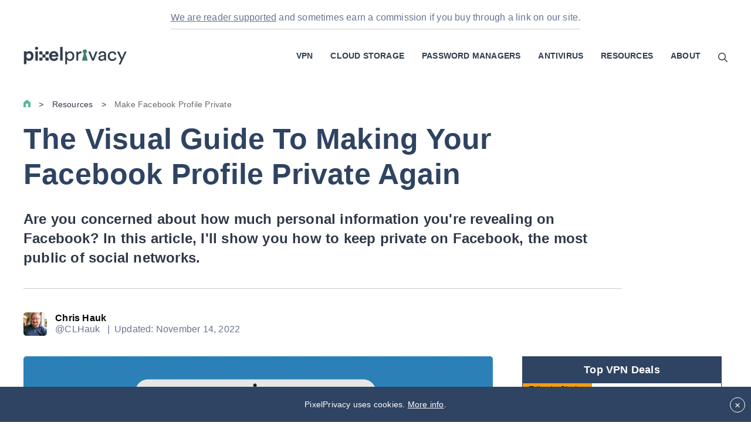

--- FILE ---
content_type: text/html; charset=UTF-8
request_url: https://pixelprivacy.com/resources/facebook-privacy/
body_size: 104938
content:
<!DOCTYPE html>
<html lang="en-US">
<head>
    <meta charset="UTF-8">
    <meta http-equiv="X-UA-Compatible" content="IE=edge" />
    <link rel="profile" href="https://gmpg.org/xfn/11">
    <script type="text/javascript">/*! jQuery v2.2.4 | (c) jQuery Foundation | jquery.org/license */
!function(a,b){"object"==typeof module&&"object"==typeof module.exports?module.exports=a.document?b(a,!0):function(a){if(!a.document)throw new Error("jQuery requires a window with a document");return b(a)}:b(a)}("undefined"!=typeof window?window:this,function(a,b){var c=[],d=a.document,e=c.slice,f=c.concat,g=c.push,h=c.indexOf,i={},j=i.toString,k=i.hasOwnProperty,l={},m="2.2.4",n=function(a,b){return new n.fn.init(a,b)},o=/^[\s\uFEFF\xA0]+|[\s\uFEFF\xA0]+$/g,p=/^-ms-/,q=/-([\da-z])/gi,r=function(a,b){return b.toUpperCase()};n.fn=n.prototype={jquery:m,constructor:n,selector:"",length:0,toArray:function(){return e.call(this)},get:function(a){return null!=a?0>a?this[a+this.length]:this[a]:e.call(this)},pushStack:function(a){var b=n.merge(this.constructor(),a);return b.prevObject=this,b.context=this.context,b},each:function(a){return n.each(this,a)},map:function(a){return this.pushStack(n.map(this,function(b,c){return a.call(b,c,b)}))},slice:function(){return this.pushStack(e.apply(this,arguments))},first:function(){return this.eq(0)},last:function(){return this.eq(-1)},eq:function(a){var b=this.length,c=+a+(0>a?b:0);return this.pushStack(c>=0&&b>c?[this[c]]:[])},end:function(){return this.prevObject||this.constructor()},push:g,sort:c.sort,splice:c.splice},n.extend=n.fn.extend=function(){var a,b,c,d,e,f,g=arguments[0]||{},h=1,i=arguments.length,j=!1;for("boolean"==typeof g&&(j=g,g=arguments[h]||{},h++),"object"==typeof g||n.isFunction(g)||(g={}),h===i&&(g=this,h--);i>h;h++)if(null!=(a=arguments[h]))for(b in a)c=g[b],d=a[b],g!==d&&(j&&d&&(n.isPlainObject(d)||(e=n.isArray(d)))?(e?(e=!1,f=c&&n.isArray(c)?c:[]):f=c&&n.isPlainObject(c)?c:{},g[b]=n.extend(j,f,d)):void 0!==d&&(g[b]=d));return g},n.extend({expando:"jQuery"+(m+Math.random()).replace(/\D/g,""),isReady:!0,error:function(a){throw new Error(a)},noop:function(){},isFunction:function(a){return"function"===n.type(a)},isArray:Array.isArray,isWindow:function(a){return null!=a&&a===a.window},isNumeric:function(a){var b=a&&a.toString();return!n.isArray(a)&&b-parseFloat(b)+1>=0},isPlainObject:function(a){var b;if("object"!==n.type(a)||a.nodeType||n.isWindow(a))return!1;if(a.constructor&&!k.call(a,"constructor")&&!k.call(a.constructor.prototype||{},"isPrototypeOf"))return!1;for(b in a);return void 0===b||k.call(a,b)},isEmptyObject:function(a){var b;for(b in a)return!1;return!0},type:function(a){return null==a?a+"":"object"==typeof a||"function"==typeof a?i[j.call(a)]||"object":typeof a},globalEval:function(a){var b,c=eval;a=n.trim(a),a&&(1===a.indexOf("use strict")?(b=d.createElement("script"),b.text=a,d.head.appendChild(b).parentNode.removeChild(b)):c(a))},camelCase:function(a){return a.replace(p,"ms-").replace(q,r)},nodeName:function(a,b){return a.nodeName&&a.nodeName.toLowerCase()===b.toLowerCase()},each:function(a,b){var c,d=0;if(s(a)){for(c=a.length;c>d;d++)if(b.call(a[d],d,a[d])===!1)break}else for(d in a)if(b.call(a[d],d,a[d])===!1)break;return a},trim:function(a){return null==a?"":(a+"").replace(o,"")},makeArray:function(a,b){var c=b||[];return null!=a&&(s(Object(a))?n.merge(c,"string"==typeof a?[a]:a):g.call(c,a)),c},inArray:function(a,b,c){return null==b?-1:h.call(b,a,c)},merge:function(a,b){for(var c=+b.length,d=0,e=a.length;c>d;d++)a[e++]=b[d];return a.length=e,a},grep:function(a,b,c){for(var d,e=[],f=0,g=a.length,h=!c;g>f;f++)d=!b(a[f],f),d!==h&&e.push(a[f]);return e},map:function(a,b,c){var d,e,g=0,h=[];if(s(a))for(d=a.length;d>g;g++)e=b(a[g],g,c),null!=e&&h.push(e);else for(g in a)e=b(a[g],g,c),null!=e&&h.push(e);return f.apply([],h)},guid:1,proxy:function(a,b){var c,d,f;return"string"==typeof b&&(c=a[b],b=a,a=c),n.isFunction(a)?(d=e.call(arguments,2),f=function(){return a.apply(b||this,d.concat(e.call(arguments)))},f.guid=a.guid=a.guid||n.guid++,f):void 0},now:Date.now,support:l}),"function"==typeof Symbol&&(n.fn[Symbol.iterator]=c[Symbol.iterator]),n.each("Boolean Number String Function Array Date RegExp Object Error Symbol".split(" "),function(a,b){i["[object "+b+"]"]=b.toLowerCase()});function s(a){var b=!!a&&"length"in a&&a.length,c=n.type(a);return"function"===c||n.isWindow(a)?!1:"array"===c||0===b||"number"==typeof b&&b>0&&b-1 in a}var t=function(a){var b,c,d,e,f,g,h,i,j,k,l,m,n,o,p,q,r,s,t,u="sizzle"+1*new Date,v=a.document,w=0,x=0,y=ga(),z=ga(),A=ga(),B=function(a,b){return a===b&&(l=!0),0},C=1<<31,D={}.hasOwnProperty,E=[],F=E.pop,G=E.push,H=E.push,I=E.slice,J=function(a,b){for(var c=0,d=a.length;d>c;c++)if(a[c]===b)return c;return-1},K="checked|selected|async|autofocus|autoplay|controls|defer|disabled|hidden|ismap|loop|multiple|open|readonly|required|scoped",L="[\\x20\\t\\r\\n\\f]",M="(?:\\\\.|[\\w-]|[^\\x00-\\xa0])+",N="\\["+L+"*("+M+")(?:"+L+"*([*^$|!~]?=)"+L+"*(?:'((?:\\\\.|[^\\\\'])*)'|\"((?:\\\\.|[^\\\\\"])*)\"|("+M+"))|)"+L+"*\\]",O=":("+M+")(?:\\((('((?:\\\\.|[^\\\\'])*)'|\"((?:\\\\.|[^\\\\\"])*)\")|((?:\\\\.|[^\\\\()[\\]]|"+N+")*)|.*)\\)|)",P=new RegExp(L+"+","g"),Q=new RegExp("^"+L+"+|((?:^|[^\\\\])(?:\\\\.)*)"+L+"+$","g"),R=new RegExp("^"+L+"*,"+L+"*"),S=new RegExp("^"+L+"*([>+~]|"+L+")"+L+"*"),T=new RegExp("="+L+"*([^\\]'\"]*?)"+L+"*\\]","g"),U=new RegExp(O),V=new RegExp("^"+M+"$"),W={ID:new RegExp("^#("+M+")"),CLASS:new RegExp("^\\.("+M+")"),TAG:new RegExp("^("+M+"|[*])"),ATTR:new RegExp("^"+N),PSEUDO:new RegExp("^"+O),CHILD:new RegExp("^:(only|first|last|nth|nth-last)-(child|of-type)(?:\\("+L+"*(even|odd|(([+-]|)(\\d*)n|)"+L+"*(?:([+-]|)"+L+"*(\\d+)|))"+L+"*\\)|)","i"),bool:new RegExp("^(?:"+K+")$","i"),needsContext:new RegExp("^"+L+"*[>+~]|:(even|odd|eq|gt|lt|nth|first|last)(?:\\("+L+"*((?:-\\d)?\\d*)"+L+"*\\)|)(?=[^-]|$)","i")},X=/^(?:input|select|textarea|button)$/i,Y=/^h\d$/i,Z=/^[^{]+\{\s*\[native \w/,$=/^(?:#([\w-]+)|(\w+)|\.([\w-]+))$/,_=/[+~]/,aa=/'|\\/g,ba=new RegExp("\\\\([\\da-f]{1,6}"+L+"?|("+L+")|.)","ig"),ca=function(a,b,c){var d="0x"+b-65536;return d!==d||c?b:0>d?String.fromCharCode(d+65536):String.fromCharCode(d>>10|55296,1023&d|56320)},da=function(){m()};try{H.apply(E=I.call(v.childNodes),v.childNodes),E[v.childNodes.length].nodeType}catch(ea){H={apply:E.length?function(a,b){G.apply(a,I.call(b))}:function(a,b){var c=a.length,d=0;while(a[c++]=b[d++]);a.length=c-1}}}function fa(a,b,d,e){var f,h,j,k,l,o,r,s,w=b&&b.ownerDocument,x=b?b.nodeType:9;if(d=d||[],"string"!=typeof a||!a||1!==x&&9!==x&&11!==x)return d;if(!e&&((b?b.ownerDocument||b:v)!==n&&m(b),b=b||n,p)){if(11!==x&&(o=$.exec(a)))if(f=o[1]){if(9===x){if(!(j=b.getElementById(f)))return d;if(j.id===f)return d.push(j),d}else if(w&&(j=w.getElementById(f))&&t(b,j)&&j.id===f)return d.push(j),d}else{if(o[2])return H.apply(d,b.getElementsByTagName(a)),d;if((f=o[3])&&c.getElementsByClassName&&b.getElementsByClassName)return H.apply(d,b.getElementsByClassName(f)),d}if(c.qsa&&!A[a+" "]&&(!q||!q.test(a))){if(1!==x)w=b,s=a;else if("object"!==b.nodeName.toLowerCase()){(k=b.getAttribute("id"))?k=k.replace(aa,"\\$&"):b.setAttribute("id",k=u),r=g(a),h=r.length,l=V.test(k)?"#"+k:"[id='"+k+"']";while(h--)r[h]=l+" "+qa(r[h]);s=r.join(","),w=_.test(a)&&oa(b.parentNode)||b}if(s)try{return H.apply(d,w.querySelectorAll(s)),d}catch(y){}finally{k===u&&b.removeAttribute("id")}}}return i(a.replace(Q,"$1"),b,d,e)}function ga(){var a=[];function b(c,e){return a.push(c+" ")>d.cacheLength&&delete b[a.shift()],b[c+" "]=e}return b}function ha(a){return a[u]=!0,a}function ia(a){var b=n.createElement("div");try{return!!a(b)}catch(c){return!1}finally{b.parentNode&&b.parentNode.removeChild(b),b=null}}function ja(a,b){var c=a.split("|"),e=c.length;while(e--)d.attrHandle[c[e]]=b}function ka(a,b){var c=b&&a,d=c&&1===a.nodeType&&1===b.nodeType&&(~b.sourceIndex||C)-(~a.sourceIndex||C);if(d)return d;if(c)while(c=c.nextSibling)if(c===b)return-1;return a?1:-1}function la(a){return function(b){var c=b.nodeName.toLowerCase();return"input"===c&&b.type===a}}function ma(a){return function(b){var c=b.nodeName.toLowerCase();return("input"===c||"button"===c)&&b.type===a}}function na(a){return ha(function(b){return b=+b,ha(function(c,d){var e,f=a([],c.length,b),g=f.length;while(g--)c[e=f[g]]&&(c[e]=!(d[e]=c[e]))})})}function oa(a){return a&&"undefined"!=typeof a.getElementsByTagName&&a}c=fa.support={},f=fa.isXML=function(a){var b=a&&(a.ownerDocument||a).documentElement;return b?"HTML"!==b.nodeName:!1},m=fa.setDocument=function(a){var b,e,g=a?a.ownerDocument||a:v;return g!==n&&9===g.nodeType&&g.documentElement?(n=g,o=n.documentElement,p=!f(n),(e=n.defaultView)&&e.top!==e&&(e.addEventListener?e.addEventListener("unload",da,!1):e.attachEvent&&e.attachEvent("onunload",da)),c.attributes=ia(function(a){return a.className="i",!a.getAttribute("className")}),c.getElementsByTagName=ia(function(a){return a.appendChild(n.createComment("")),!a.getElementsByTagName("*").length}),c.getElementsByClassName=Z.test(n.getElementsByClassName),c.getById=ia(function(a){return o.appendChild(a).id=u,!n.getElementsByName||!n.getElementsByName(u).length}),c.getById?(d.find.ID=function(a,b){if("undefined"!=typeof b.getElementById&&p){var c=b.getElementById(a);return c?[c]:[]}},d.filter.ID=function(a){var b=a.replace(ba,ca);return function(a){return a.getAttribute("id")===b}}):(delete d.find.ID,d.filter.ID=function(a){var b=a.replace(ba,ca);return function(a){var c="undefined"!=typeof a.getAttributeNode&&a.getAttributeNode("id");return c&&c.value===b}}),d.find.TAG=c.getElementsByTagName?function(a,b){return"undefined"!=typeof b.getElementsByTagName?b.getElementsByTagName(a):c.qsa?b.querySelectorAll(a):void 0}:function(a,b){var c,d=[],e=0,f=b.getElementsByTagName(a);if("*"===a){while(c=f[e++])1===c.nodeType&&d.push(c);return d}return f},d.find.CLASS=c.getElementsByClassName&&function(a,b){return"undefined"!=typeof b.getElementsByClassName&&p?b.getElementsByClassName(a):void 0},r=[],q=[],(c.qsa=Z.test(n.querySelectorAll))&&(ia(function(a){o.appendChild(a).innerHTML="<a id='"+u+"'></a><select id='"+u+"-\r\\' msallowcapture=''><option selected=''></option></select>",a.querySelectorAll("[msallowcapture^='']").length&&q.push("[*^$]="+L+"*(?:''|\"\")"),a.querySelectorAll("[selected]").length||q.push("\\["+L+"*(?:value|"+K+")"),a.querySelectorAll("[id~="+u+"-]").length||q.push("~="),a.querySelectorAll(":checked").length||q.push(":checked"),a.querySelectorAll("a#"+u+"+*").length||q.push(".#.+[+~]")}),ia(function(a){var b=n.createElement("input");b.setAttribute("type","hidden"),a.appendChild(b).setAttribute("name","D"),a.querySelectorAll("[name=d]").length&&q.push("name"+L+"*[*^$|!~]?="),a.querySelectorAll(":enabled").length||q.push(":enabled",":disabled"),a.querySelectorAll("*,:x"),q.push(",.*:")})),(c.matchesSelector=Z.test(s=o.matches||o.webkitMatchesSelector||o.mozMatchesSelector||o.oMatchesSelector||o.msMatchesSelector))&&ia(function(a){c.disconnectedMatch=s.call(a,"div"),s.call(a,"[s!='']:x"),r.push("!=",O)}),q=q.length&&new RegExp(q.join("|")),r=r.length&&new RegExp(r.join("|")),b=Z.test(o.compareDocumentPosition),t=b||Z.test(o.contains)?function(a,b){var c=9===a.nodeType?a.documentElement:a,d=b&&b.parentNode;return a===d||!(!d||1!==d.nodeType||!(c.contains?c.contains(d):a.compareDocumentPosition&&16&a.compareDocumentPosition(d)))}:function(a,b){if(b)while(b=b.parentNode)if(b===a)return!0;return!1},B=b?function(a,b){if(a===b)return l=!0,0;var d=!a.compareDocumentPosition-!b.compareDocumentPosition;return d?d:(d=(a.ownerDocument||a)===(b.ownerDocument||b)?a.compareDocumentPosition(b):1,1&d||!c.sortDetached&&b.compareDocumentPosition(a)===d?a===n||a.ownerDocument===v&&t(v,a)?-1:b===n||b.ownerDocument===v&&t(v,b)?1:k?J(k,a)-J(k,b):0:4&d?-1:1)}:function(a,b){if(a===b)return l=!0,0;var c,d=0,e=a.parentNode,f=b.parentNode,g=[a],h=[b];if(!e||!f)return a===n?-1:b===n?1:e?-1:f?1:k?J(k,a)-J(k,b):0;if(e===f)return ka(a,b);c=a;while(c=c.parentNode)g.unshift(c);c=b;while(c=c.parentNode)h.unshift(c);while(g[d]===h[d])d++;return d?ka(g[d],h[d]):g[d]===v?-1:h[d]===v?1:0},n):n},fa.matches=function(a,b){return fa(a,null,null,b)},fa.matchesSelector=function(a,b){if((a.ownerDocument||a)!==n&&m(a),b=b.replace(T,"='$1']"),c.matchesSelector&&p&&!A[b+" "]&&(!r||!r.test(b))&&(!q||!q.test(b)))try{var d=s.call(a,b);if(d||c.disconnectedMatch||a.document&&11!==a.document.nodeType)return d}catch(e){}return fa(b,n,null,[a]).length>0},fa.contains=function(a,b){return(a.ownerDocument||a)!==n&&m(a),t(a,b)},fa.attr=function(a,b){(a.ownerDocument||a)!==n&&m(a);var e=d.attrHandle[b.toLowerCase()],f=e&&D.call(d.attrHandle,b.toLowerCase())?e(a,b,!p):void 0;return void 0!==f?f:c.attributes||!p?a.getAttribute(b):(f=a.getAttributeNode(b))&&f.specified?f.value:null},fa.error=function(a){throw new Error("Syntax error, unrecognized expression: "+a)},fa.uniqueSort=function(a){var b,d=[],e=0,f=0;if(l=!c.detectDuplicates,k=!c.sortStable&&a.slice(0),a.sort(B),l){while(b=a[f++])b===a[f]&&(e=d.push(f));while(e--)a.splice(d[e],1)}return k=null,a},e=fa.getText=function(a){var b,c="",d=0,f=a.nodeType;if(f){if(1===f||9===f||11===f){if("string"==typeof a.textContent)return a.textContent;for(a=a.firstChild;a;a=a.nextSibling)c+=e(a)}else if(3===f||4===f)return a.nodeValue}else while(b=a[d++])c+=e(b);return c},d=fa.selectors={cacheLength:50,createPseudo:ha,match:W,attrHandle:{},find:{},relative:{">":{dir:"parentNode",first:!0}," ":{dir:"parentNode"},"+":{dir:"previousSibling",first:!0},"~":{dir:"previousSibling"}},preFilter:{ATTR:function(a){return a[1]=a[1].replace(ba,ca),a[3]=(a[3]||a[4]||a[5]||"").replace(ba,ca),"~="===a[2]&&(a[3]=" "+a[3]+" "),a.slice(0,4)},CHILD:function(a){return a[1]=a[1].toLowerCase(),"nth"===a[1].slice(0,3)?(a[3]||fa.error(a[0]),a[4]=+(a[4]?a[5]+(a[6]||1):2*("even"===a[3]||"odd"===a[3])),a[5]=+(a[7]+a[8]||"odd"===a[3])):a[3]&&fa.error(a[0]),a},PSEUDO:function(a){var b,c=!a[6]&&a[2];return W.CHILD.test(a[0])?null:(a[3]?a[2]=a[4]||a[5]||"":c&&U.test(c)&&(b=g(c,!0))&&(b=c.indexOf(")",c.length-b)-c.length)&&(a[0]=a[0].slice(0,b),a[2]=c.slice(0,b)),a.slice(0,3))}},filter:{TAG:function(a){var b=a.replace(ba,ca).toLowerCase();return"*"===a?function(){return!0}:function(a){return a.nodeName&&a.nodeName.toLowerCase()===b}},CLASS:function(a){var b=y[a+" "];return b||(b=new RegExp("(^|"+L+")"+a+"("+L+"|$)"))&&y(a,function(a){return b.test("string"==typeof a.className&&a.className||"undefined"!=typeof a.getAttribute&&a.getAttribute("class")||"")})},ATTR:function(a,b,c){return function(d){var e=fa.attr(d,a);return null==e?"!="===b:b?(e+="","="===b?e===c:"!="===b?e!==c:"^="===b?c&&0===e.indexOf(c):"*="===b?c&&e.indexOf(c)>-1:"$="===b?c&&e.slice(-c.length)===c:"~="===b?(" "+e.replace(P," ")+" ").indexOf(c)>-1:"|="===b?e===c||e.slice(0,c.length+1)===c+"-":!1):!0}},CHILD:function(a,b,c,d,e){var f="nth"!==a.slice(0,3),g="last"!==a.slice(-4),h="of-type"===b;return 1===d&&0===e?function(a){return!!a.parentNode}:function(b,c,i){var j,k,l,m,n,o,p=f!==g?"nextSibling":"previousSibling",q=b.parentNode,r=h&&b.nodeName.toLowerCase(),s=!i&&!h,t=!1;if(q){if(f){while(p){m=b;while(m=m[p])if(h?m.nodeName.toLowerCase()===r:1===m.nodeType)return!1;o=p="only"===a&&!o&&"nextSibling"}return!0}if(o=[g?q.firstChild:q.lastChild],g&&s){m=q,l=m[u]||(m[u]={}),k=l[m.uniqueID]||(l[m.uniqueID]={}),j=k[a]||[],n=j[0]===w&&j[1],t=n&&j[2],m=n&&q.childNodes[n];while(m=++n&&m&&m[p]||(t=n=0)||o.pop())if(1===m.nodeType&&++t&&m===b){k[a]=[w,n,t];break}}else if(s&&(m=b,l=m[u]||(m[u]={}),k=l[m.uniqueID]||(l[m.uniqueID]={}),j=k[a]||[],n=j[0]===w&&j[1],t=n),t===!1)while(m=++n&&m&&m[p]||(t=n=0)||o.pop())if((h?m.nodeName.toLowerCase()===r:1===m.nodeType)&&++t&&(s&&(l=m[u]||(m[u]={}),k=l[m.uniqueID]||(l[m.uniqueID]={}),k[a]=[w,t]),m===b))break;return t-=e,t===d||t%d===0&&t/d>=0}}},PSEUDO:function(a,b){var c,e=d.pseudos[a]||d.setFilters[a.toLowerCase()]||fa.error("unsupported pseudo: "+a);return e[u]?e(b):e.length>1?(c=[a,a,"",b],d.setFilters.hasOwnProperty(a.toLowerCase())?ha(function(a,c){var d,f=e(a,b),g=f.length;while(g--)d=J(a,f[g]),a[d]=!(c[d]=f[g])}):function(a){return e(a,0,c)}):e}},pseudos:{not:ha(function(a){var b=[],c=[],d=h(a.replace(Q,"$1"));return d[u]?ha(function(a,b,c,e){var f,g=d(a,null,e,[]),h=a.length;while(h--)(f=g[h])&&(a[h]=!(b[h]=f))}):function(a,e,f){return b[0]=a,d(b,null,f,c),b[0]=null,!c.pop()}}),has:ha(function(a){return function(b){return fa(a,b).length>0}}),contains:ha(function(a){return a=a.replace(ba,ca),function(b){return(b.textContent||b.innerText||e(b)).indexOf(a)>-1}}),lang:ha(function(a){return V.test(a||"")||fa.error("unsupported lang: "+a),a=a.replace(ba,ca).toLowerCase(),function(b){var c;do if(c=p?b.lang:b.getAttribute("xml:lang")||b.getAttribute("lang"))return c=c.toLowerCase(),c===a||0===c.indexOf(a+"-");while((b=b.parentNode)&&1===b.nodeType);return!1}}),target:function(b){var c=a.location&&a.location.hash;return c&&c.slice(1)===b.id},root:function(a){return a===o},focus:function(a){return a===n.activeElement&&(!n.hasFocus||n.hasFocus())&&!!(a.type||a.href||~a.tabIndex)},enabled:function(a){return a.disabled===!1},disabled:function(a){return a.disabled===!0},checked:function(a){var b=a.nodeName.toLowerCase();return"input"===b&&!!a.checked||"option"===b&&!!a.selected},selected:function(a){return a.parentNode&&a.parentNode.selectedIndex,a.selected===!0},empty:function(a){for(a=a.firstChild;a;a=a.nextSibling)if(a.nodeType<6)return!1;return!0},parent:function(a){return!d.pseudos.empty(a)},header:function(a){return Y.test(a.nodeName)},input:function(a){return X.test(a.nodeName)},button:function(a){var b=a.nodeName.toLowerCase();return"input"===b&&"button"===a.type||"button"===b},text:function(a){var b;return"input"===a.nodeName.toLowerCase()&&"text"===a.type&&(null==(b=a.getAttribute("type"))||"text"===b.toLowerCase())},first:na(function(){return[0]}),last:na(function(a,b){return[b-1]}),eq:na(function(a,b,c){return[0>c?c+b:c]}),even:na(function(a,b){for(var c=0;b>c;c+=2)a.push(c);return a}),odd:na(function(a,b){for(var c=1;b>c;c+=2)a.push(c);return a}),lt:na(function(a,b,c){for(var d=0>c?c+b:c;--d>=0;)a.push(d);return a}),gt:na(function(a,b,c){for(var d=0>c?c+b:c;++d<b;)a.push(d);return a})}},d.pseudos.nth=d.pseudos.eq;for(b in{radio:!0,checkbox:!0,file:!0,password:!0,image:!0})d.pseudos[b]=la(b);for(b in{submit:!0,reset:!0})d.pseudos[b]=ma(b);function pa(){}pa.prototype=d.filters=d.pseudos,d.setFilters=new pa,g=fa.tokenize=function(a,b){var c,e,f,g,h,i,j,k=z[a+" "];if(k)return b?0:k.slice(0);h=a,i=[],j=d.preFilter;while(h){c&&!(e=R.exec(h))||(e&&(h=h.slice(e[0].length)||h),i.push(f=[])),c=!1,(e=S.exec(h))&&(c=e.shift(),f.push({value:c,type:e[0].replace(Q," ")}),h=h.slice(c.length));for(g in d.filter)!(e=W[g].exec(h))||j[g]&&!(e=j[g](e))||(c=e.shift(),f.push({value:c,type:g,matches:e}),h=h.slice(c.length));if(!c)break}return b?h.length:h?fa.error(a):z(a,i).slice(0)};function qa(a){for(var b=0,c=a.length,d="";c>b;b++)d+=a[b].value;return d}function ra(a,b,c){var d=b.dir,e=c&&"parentNode"===d,f=x++;return b.first?function(b,c,f){while(b=b[d])if(1===b.nodeType||e)return a(b,c,f)}:function(b,c,g){var h,i,j,k=[w,f];if(g){while(b=b[d])if((1===b.nodeType||e)&&a(b,c,g))return!0}else while(b=b[d])if(1===b.nodeType||e){if(j=b[u]||(b[u]={}),i=j[b.uniqueID]||(j[b.uniqueID]={}),(h=i[d])&&h[0]===w&&h[1]===f)return k[2]=h[2];if(i[d]=k,k[2]=a(b,c,g))return!0}}}function sa(a){return a.length>1?function(b,c,d){var e=a.length;while(e--)if(!a[e](b,c,d))return!1;return!0}:a[0]}function ta(a,b,c){for(var d=0,e=b.length;e>d;d++)fa(a,b[d],c);return c}function ua(a,b,c,d,e){for(var f,g=[],h=0,i=a.length,j=null!=b;i>h;h++)(f=a[h])&&(c&&!c(f,d,e)||(g.push(f),j&&b.push(h)));return g}function va(a,b,c,d,e,f){return d&&!d[u]&&(d=va(d)),e&&!e[u]&&(e=va(e,f)),ha(function(f,g,h,i){var j,k,l,m=[],n=[],o=g.length,p=f||ta(b||"*",h.nodeType?[h]:h,[]),q=!a||!f&&b?p:ua(p,m,a,h,i),r=c?e||(f?a:o||d)?[]:g:q;if(c&&c(q,r,h,i),d){j=ua(r,n),d(j,[],h,i),k=j.length;while(k--)(l=j[k])&&(r[n[k]]=!(q[n[k]]=l))}if(f){if(e||a){if(e){j=[],k=r.length;while(k--)(l=r[k])&&j.push(q[k]=l);e(null,r=[],j,i)}k=r.length;while(k--)(l=r[k])&&(j=e?J(f,l):m[k])>-1&&(f[j]=!(g[j]=l))}}else r=ua(r===g?r.splice(o,r.length):r),e?e(null,g,r,i):H.apply(g,r)})}function wa(a){for(var b,c,e,f=a.length,g=d.relative[a[0].type],h=g||d.relative[" "],i=g?1:0,k=ra(function(a){return a===b},h,!0),l=ra(function(a){return J(b,a)>-1},h,!0),m=[function(a,c,d){var e=!g&&(d||c!==j)||((b=c).nodeType?k(a,c,d):l(a,c,d));return b=null,e}];f>i;i++)if(c=d.relative[a[i].type])m=[ra(sa(m),c)];else{if(c=d.filter[a[i].type].apply(null,a[i].matches),c[u]){for(e=++i;f>e;e++)if(d.relative[a[e].type])break;return va(i>1&&sa(m),i>1&&qa(a.slice(0,i-1).concat({value:" "===a[i-2].type?"*":""})).replace(Q,"$1"),c,e>i&&wa(a.slice(i,e)),f>e&&wa(a=a.slice(e)),f>e&&qa(a))}m.push(c)}return sa(m)}function xa(a,b){var c=b.length>0,e=a.length>0,f=function(f,g,h,i,k){var l,o,q,r=0,s="0",t=f&&[],u=[],v=j,x=f||e&&d.find.TAG("*",k),y=w+=null==v?1:Math.random()||.1,z=x.length;for(k&&(j=g===n||g||k);s!==z&&null!=(l=x[s]);s++){if(e&&l){o=0,g||l.ownerDocument===n||(m(l),h=!p);while(q=a[o++])if(q(l,g||n,h)){i.push(l);break}k&&(w=y)}c&&((l=!q&&l)&&r--,f&&t.push(l))}if(r+=s,c&&s!==r){o=0;while(q=b[o++])q(t,u,g,h);if(f){if(r>0)while(s--)t[s]||u[s]||(u[s]=F.call(i));u=ua(u)}H.apply(i,u),k&&!f&&u.length>0&&r+b.length>1&&fa.uniqueSort(i)}return k&&(w=y,j=v),t};return c?ha(f):f}return h=fa.compile=function(a,b){var c,d=[],e=[],f=A[a+" "];if(!f){b||(b=g(a)),c=b.length;while(c--)f=wa(b[c]),f[u]?d.push(f):e.push(f);f=A(a,xa(e,d)),f.selector=a}return f},i=fa.select=function(a,b,e,f){var i,j,k,l,m,n="function"==typeof a&&a,o=!f&&g(a=n.selector||a);if(e=e||[],1===o.length){if(j=o[0]=o[0].slice(0),j.length>2&&"ID"===(k=j[0]).type&&c.getById&&9===b.nodeType&&p&&d.relative[j[1].type]){if(b=(d.find.ID(k.matches[0].replace(ba,ca),b)||[])[0],!b)return e;n&&(b=b.parentNode),a=a.slice(j.shift().value.length)}i=W.needsContext.test(a)?0:j.length;while(i--){if(k=j[i],d.relative[l=k.type])break;if((m=d.find[l])&&(f=m(k.matches[0].replace(ba,ca),_.test(j[0].type)&&oa(b.parentNode)||b))){if(j.splice(i,1),a=f.length&&qa(j),!a)return H.apply(e,f),e;break}}}return(n||h(a,o))(f,b,!p,e,!b||_.test(a)&&oa(b.parentNode)||b),e},c.sortStable=u.split("").sort(B).join("")===u,c.detectDuplicates=!!l,m(),c.sortDetached=ia(function(a){return 1&a.compareDocumentPosition(n.createElement("div"))}),ia(function(a){return a.innerHTML="<a href='#'></a>","#"===a.firstChild.getAttribute("href")})||ja("type|href|height|width",function(a,b,c){return c?void 0:a.getAttribute(b,"type"===b.toLowerCase()?1:2)}),c.attributes&&ia(function(a){return a.innerHTML="<input/>",a.firstChild.setAttribute("value",""),""===a.firstChild.getAttribute("value")})||ja("value",function(a,b,c){return c||"input"!==a.nodeName.toLowerCase()?void 0:a.defaultValue}),ia(function(a){return null==a.getAttribute("disabled")})||ja(K,function(a,b,c){var d;return c?void 0:a[b]===!0?b.toLowerCase():(d=a.getAttributeNode(b))&&d.specified?d.value:null}),fa}(a);n.find=t,n.expr=t.selectors,n.expr[":"]=n.expr.pseudos,n.uniqueSort=n.unique=t.uniqueSort,n.text=t.getText,n.isXMLDoc=t.isXML,n.contains=t.contains;var u=function(a,b,c){var d=[],e=void 0!==c;while((a=a[b])&&9!==a.nodeType)if(1===a.nodeType){if(e&&n(a).is(c))break;d.push(a)}return d},v=function(a,b){for(var c=[];a;a=a.nextSibling)1===a.nodeType&&a!==b&&c.push(a);return c},w=n.expr.match.needsContext,x=/^<([\w-]+)\s*\/?>(?:<\/\1>|)$/,y=/^.[^:#\[\.,]*$/;function z(a,b,c){if(n.isFunction(b))return n.grep(a,function(a,d){return!!b.call(a,d,a)!==c});if(b.nodeType)return n.grep(a,function(a){return a===b!==c});if("string"==typeof b){if(y.test(b))return n.filter(b,a,c);b=n.filter(b,a)}return n.grep(a,function(a){return h.call(b,a)>-1!==c})}n.filter=function(a,b,c){var d=b[0];return c&&(a=":not("+a+")"),1===b.length&&1===d.nodeType?n.find.matchesSelector(d,a)?[d]:[]:n.find.matches(a,n.grep(b,function(a){return 1===a.nodeType}))},n.fn.extend({find:function(a){var b,c=this.length,d=[],e=this;if("string"!=typeof a)return this.pushStack(n(a).filter(function(){for(b=0;c>b;b++)if(n.contains(e[b],this))return!0}));for(b=0;c>b;b++)n.find(a,e[b],d);return d=this.pushStack(c>1?n.unique(d):d),d.selector=this.selector?this.selector+" "+a:a,d},filter:function(a){return this.pushStack(z(this,a||[],!1))},not:function(a){return this.pushStack(z(this,a||[],!0))},is:function(a){return!!z(this,"string"==typeof a&&w.test(a)?n(a):a||[],!1).length}});var A,B=/^(?:\s*(<[\w\W]+>)[^>]*|#([\w-]*))$/,C=n.fn.init=function(a,b,c){var e,f;if(!a)return this;if(c=c||A,"string"==typeof a){if(e="<"===a[0]&&">"===a[a.length-1]&&a.length>=3?[null,a,null]:B.exec(a),!e||!e[1]&&b)return!b||b.jquery?(b||c).find(a):this.constructor(b).find(a);if(e[1]){if(b=b instanceof n?b[0]:b,n.merge(this,n.parseHTML(e[1],b&&b.nodeType?b.ownerDocument||b:d,!0)),x.test(e[1])&&n.isPlainObject(b))for(e in b)n.isFunction(this[e])?this[e](b[e]):this.attr(e,b[e]);return this}return f=d.getElementById(e[2]),f&&f.parentNode&&(this.length=1,this[0]=f),this.context=d,this.selector=a,this}return a.nodeType?(this.context=this[0]=a,this.length=1,this):n.isFunction(a)?void 0!==c.ready?c.ready(a):a(n):(void 0!==a.selector&&(this.selector=a.selector,this.context=a.context),n.makeArray(a,this))};C.prototype=n.fn,A=n(d);var D=/^(?:parents|prev(?:Until|All))/,E={children:!0,contents:!0,next:!0,prev:!0};n.fn.extend({has:function(a){var b=n(a,this),c=b.length;return this.filter(function(){for(var a=0;c>a;a++)if(n.contains(this,b[a]))return!0})},closest:function(a,b){for(var c,d=0,e=this.length,f=[],g=w.test(a)||"string"!=typeof a?n(a,b||this.context):0;e>d;d++)for(c=this[d];c&&c!==b;c=c.parentNode)if(c.nodeType<11&&(g?g.index(c)>-1:1===c.nodeType&&n.find.matchesSelector(c,a))){f.push(c);break}return this.pushStack(f.length>1?n.uniqueSort(f):f)},index:function(a){return a?"string"==typeof a?h.call(n(a),this[0]):h.call(this,a.jquery?a[0]:a):this[0]&&this[0].parentNode?this.first().prevAll().length:-1},add:function(a,b){return this.pushStack(n.uniqueSort(n.merge(this.get(),n(a,b))))},addBack:function(a){return this.add(null==a?this.prevObject:this.prevObject.filter(a))}});function F(a,b){while((a=a[b])&&1!==a.nodeType);return a}n.each({parent:function(a){var b=a.parentNode;return b&&11!==b.nodeType?b:null},parents:function(a){return u(a,"parentNode")},parentsUntil:function(a,b,c){return u(a,"parentNode",c)},next:function(a){return F(a,"nextSibling")},prev:function(a){return F(a,"previousSibling")},nextAll:function(a){return u(a,"nextSibling")},prevAll:function(a){return u(a,"previousSibling")},nextUntil:function(a,b,c){return u(a,"nextSibling",c)},prevUntil:function(a,b,c){return u(a,"previousSibling",c)},siblings:function(a){return v((a.parentNode||{}).firstChild,a)},children:function(a){return v(a.firstChild)},contents:function(a){return a.contentDocument||n.merge([],a.childNodes)}},function(a,b){n.fn[a]=function(c,d){var e=n.map(this,b,c);return"Until"!==a.slice(-5)&&(d=c),d&&"string"==typeof d&&(e=n.filter(d,e)),this.length>1&&(E[a]||n.uniqueSort(e),D.test(a)&&e.reverse()),this.pushStack(e)}});var G=/\S+/g;function H(a){var b={};return n.each(a.match(G)||[],function(a,c){b[c]=!0}),b}n.Callbacks=function(a){a="string"==typeof a?H(a):n.extend({},a);var b,c,d,e,f=[],g=[],h=-1,i=function(){for(e=a.once,d=b=!0;g.length;h=-1){c=g.shift();while(++h<f.length)f[h].apply(c[0],c[1])===!1&&a.stopOnFalse&&(h=f.length,c=!1)}a.memory||(c=!1),b=!1,e&&(f=c?[]:"")},j={add:function(){return f&&(c&&!b&&(h=f.length-1,g.push(c)),function d(b){n.each(b,function(b,c){n.isFunction(c)?a.unique&&j.has(c)||f.push(c):c&&c.length&&"string"!==n.type(c)&&d(c)})}(arguments),c&&!b&&i()),this},remove:function(){return n.each(arguments,function(a,b){var c;while((c=n.inArray(b,f,c))>-1)f.splice(c,1),h>=c&&h--}),this},has:function(a){return a?n.inArray(a,f)>-1:f.length>0},empty:function(){return f&&(f=[]),this},disable:function(){return e=g=[],f=c="",this},disabled:function(){return!f},lock:function(){return e=g=[],c||(f=c=""),this},locked:function(){return!!e},fireWith:function(a,c){return e||(c=c||[],c=[a,c.slice?c.slice():c],g.push(c),b||i()),this},fire:function(){return j.fireWith(this,arguments),this},fired:function(){return!!d}};return j},n.extend({Deferred:function(a){var b=[["resolve","done",n.Callbacks("once memory"),"resolved"],["reject","fail",n.Callbacks("once memory"),"rejected"],["notify","progress",n.Callbacks("memory")]],c="pending",d={state:function(){return c},always:function(){return e.done(arguments).fail(arguments),this},then:function(){var a=arguments;return n.Deferred(function(c){n.each(b,function(b,f){var g=n.isFunction(a[b])&&a[b];e[f[1]](function(){var a=g&&g.apply(this,arguments);a&&n.isFunction(a.promise)?a.promise().progress(c.notify).done(c.resolve).fail(c.reject):c[f[0]+"With"](this===d?c.promise():this,g?[a]:arguments)})}),a=null}).promise()},promise:function(a){return null!=a?n.extend(a,d):d}},e={};return d.pipe=d.then,n.each(b,function(a,f){var g=f[2],h=f[3];d[f[1]]=g.add,h&&g.add(function(){c=h},b[1^a][2].disable,b[2][2].lock),e[f[0]]=function(){return e[f[0]+"With"](this===e?d:this,arguments),this},e[f[0]+"With"]=g.fireWith}),d.promise(e),a&&a.call(e,e),e},when:function(a){var b=0,c=e.call(arguments),d=c.length,f=1!==d||a&&n.isFunction(a.promise)?d:0,g=1===f?a:n.Deferred(),h=function(a,b,c){return function(d){b[a]=this,c[a]=arguments.length>1?e.call(arguments):d,c===i?g.notifyWith(b,c):--f||g.resolveWith(b,c)}},i,j,k;if(d>1)for(i=new Array(d),j=new Array(d),k=new Array(d);d>b;b++)c[b]&&n.isFunction(c[b].promise)?c[b].promise().progress(h(b,j,i)).done(h(b,k,c)).fail(g.reject):--f;return f||g.resolveWith(k,c),g.promise()}});var I;n.fn.ready=function(a){return n.ready.promise().done(a),this},n.extend({isReady:!1,readyWait:1,holdReady:function(a){a?n.readyWait++:n.ready(!0)},ready:function(a){(a===!0?--n.readyWait:n.isReady)||(n.isReady=!0,a!==!0&&--n.readyWait>0||(I.resolveWith(d,[n]),n.fn.triggerHandler&&(n(d).triggerHandler("ready"),n(d).off("ready"))))}});function J(){d.removeEventListener("DOMContentLoaded",J),a.removeEventListener("load",J),n.ready()}n.ready.promise=function(b){return I||(I=n.Deferred(),"complete"===d.readyState||"loading"!==d.readyState&&!d.documentElement.doScroll?a.setTimeout(n.ready):(d.addEventListener("DOMContentLoaded",J),a.addEventListener("load",J))),I.promise(b)},n.ready.promise();var K=function(a,b,c,d,e,f,g){var h=0,i=a.length,j=null==c;if("object"===n.type(c)){e=!0;for(h in c)K(a,b,h,c[h],!0,f,g)}else if(void 0!==d&&(e=!0,n.isFunction(d)||(g=!0),j&&(g?(b.call(a,d),b=null):(j=b,b=function(a,b,c){return j.call(n(a),c)})),b))for(;i>h;h++)b(a[h],c,g?d:d.call(a[h],h,b(a[h],c)));return e?a:j?b.call(a):i?b(a[0],c):f},L=function(a){return 1===a.nodeType||9===a.nodeType||!+a.nodeType};function M(){this.expando=n.expando+M.uid++}M.uid=1,M.prototype={register:function(a,b){var c=b||{};return a.nodeType?a[this.expando]=c:Object.defineProperty(a,this.expando,{value:c,writable:!0,configurable:!0}),a[this.expando]},cache:function(a){if(!L(a))return{};var b=a[this.expando];return b||(b={},L(a)&&(a.nodeType?a[this.expando]=b:Object.defineProperty(a,this.expando,{value:b,configurable:!0}))),b},set:function(a,b,c){var d,e=this.cache(a);if("string"==typeof b)e[b]=c;else for(d in b)e[d]=b[d];return e},get:function(a,b){return void 0===b?this.cache(a):a[this.expando]&&a[this.expando][b]},access:function(a,b,c){var d;return void 0===b||b&&"string"==typeof b&&void 0===c?(d=this.get(a,b),void 0!==d?d:this.get(a,n.camelCase(b))):(this.set(a,b,c),void 0!==c?c:b)},remove:function(a,b){var c,d,e,f=a[this.expando];if(void 0!==f){if(void 0===b)this.register(a);else{n.isArray(b)?d=b.concat(b.map(n.camelCase)):(e=n.camelCase(b),b in f?d=[b,e]:(d=e,d=d in f?[d]:d.match(G)||[])),c=d.length;while(c--)delete f[d[c]]}(void 0===b||n.isEmptyObject(f))&&(a.nodeType?a[this.expando]=void 0:delete a[this.expando])}},hasData:function(a){var b=a[this.expando];return void 0!==b&&!n.isEmptyObject(b)}};var N=new M,O=new M,P=/^(?:\{[\w\W]*\}|\[[\w\W]*\])$/,Q=/[A-Z]/g;function R(a,b,c){var d;if(void 0===c&&1===a.nodeType)if(d="data-"+b.replace(Q,"-$&").toLowerCase(),c=a.getAttribute(d),"string"==typeof c){try{c="true"===c?!0:"false"===c?!1:"null"===c?null:+c+""===c?+c:P.test(c)?n.parseJSON(c):c;
}catch(e){}O.set(a,b,c)}else c=void 0;return c}n.extend({hasData:function(a){return O.hasData(a)||N.hasData(a)},data:function(a,b,c){return O.access(a,b,c)},removeData:function(a,b){O.remove(a,b)},_data:function(a,b,c){return N.access(a,b,c)},_removeData:function(a,b){N.remove(a,b)}}),n.fn.extend({data:function(a,b){var c,d,e,f=this[0],g=f&&f.attributes;if(void 0===a){if(this.length&&(e=O.get(f),1===f.nodeType&&!N.get(f,"hasDataAttrs"))){c=g.length;while(c--)g[c]&&(d=g[c].name,0===d.indexOf("data-")&&(d=n.camelCase(d.slice(5)),R(f,d,e[d])));N.set(f,"hasDataAttrs",!0)}return e}return"object"==typeof a?this.each(function(){O.set(this,a)}):K(this,function(b){var c,d;if(f&&void 0===b){if(c=O.get(f,a)||O.get(f,a.replace(Q,"-$&").toLowerCase()),void 0!==c)return c;if(d=n.camelCase(a),c=O.get(f,d),void 0!==c)return c;if(c=R(f,d,void 0),void 0!==c)return c}else d=n.camelCase(a),this.each(function(){var c=O.get(this,d);O.set(this,d,b),a.indexOf("-")>-1&&void 0!==c&&O.set(this,a,b)})},null,b,arguments.length>1,null,!0)},removeData:function(a){return this.each(function(){O.remove(this,a)})}}),n.extend({queue:function(a,b,c){var d;return a?(b=(b||"fx")+"queue",d=N.get(a,b),c&&(!d||n.isArray(c)?d=N.access(a,b,n.makeArray(c)):d.push(c)),d||[]):void 0},dequeue:function(a,b){b=b||"fx";var c=n.queue(a,b),d=c.length,e=c.shift(),f=n._queueHooks(a,b),g=function(){n.dequeue(a,b)};"inprogress"===e&&(e=c.shift(),d--),e&&("fx"===b&&c.unshift("inprogress"),delete f.stop,e.call(a,g,f)),!d&&f&&f.empty.fire()},_queueHooks:function(a,b){var c=b+"queueHooks";return N.get(a,c)||N.access(a,c,{empty:n.Callbacks("once memory").add(function(){N.remove(a,[b+"queue",c])})})}}),n.fn.extend({queue:function(a,b){var c=2;return"string"!=typeof a&&(b=a,a="fx",c--),arguments.length<c?n.queue(this[0],a):void 0===b?this:this.each(function(){var c=n.queue(this,a,b);n._queueHooks(this,a),"fx"===a&&"inprogress"!==c[0]&&n.dequeue(this,a)})},dequeue:function(a){return this.each(function(){n.dequeue(this,a)})},clearQueue:function(a){return this.queue(a||"fx",[])},promise:function(a,b){var c,d=1,e=n.Deferred(),f=this,g=this.length,h=function(){--d||e.resolveWith(f,[f])};"string"!=typeof a&&(b=a,a=void 0),a=a||"fx";while(g--)c=N.get(f[g],a+"queueHooks"),c&&c.empty&&(d++,c.empty.add(h));return h(),e.promise(b)}});var S=/[+-]?(?:\d*\.|)\d+(?:[eE][+-]?\d+|)/.source,T=new RegExp("^(?:([+-])=|)("+S+")([a-z%]*)$","i"),U=["Top","Right","Bottom","Left"],V=function(a,b){return a=b||a,"none"===n.css(a,"display")||!n.contains(a.ownerDocument,a)};function W(a,b,c,d){var e,f=1,g=20,h=d?function(){return d.cur()}:function(){return n.css(a,b,"")},i=h(),j=c&&c[3]||(n.cssNumber[b]?"":"px"),k=(n.cssNumber[b]||"px"!==j&&+i)&&T.exec(n.css(a,b));if(k&&k[3]!==j){j=j||k[3],c=c||[],k=+i||1;do f=f||".5",k/=f,n.style(a,b,k+j);while(f!==(f=h()/i)&&1!==f&&--g)}return c&&(k=+k||+i||0,e=c[1]?k+(c[1]+1)*c[2]:+c[2],d&&(d.unit=j,d.start=k,d.end=e)),e}var X=/^(?:checkbox|radio)$/i,Y=/<([\w:-]+)/,Z=/^$|\/(?:java|ecma)script/i,$={option:[1,"<select multiple='multiple'>","</select>"],thead:[1,"<table>","</table>"],col:[2,"<table><colgroup>","</colgroup></table>"],tr:[2,"<table><tbody>","</tbody></table>"],td:[3,"<table><tbody><tr>","</tr></tbody></table>"],_default:[0,"",""]};$.optgroup=$.option,$.tbody=$.tfoot=$.colgroup=$.caption=$.thead,$.th=$.td;function _(a,b){var c="undefined"!=typeof a.getElementsByTagName?a.getElementsByTagName(b||"*"):"undefined"!=typeof a.querySelectorAll?a.querySelectorAll(b||"*"):[];return void 0===b||b&&n.nodeName(a,b)?n.merge([a],c):c}function aa(a,b){for(var c=0,d=a.length;d>c;c++)N.set(a[c],"globalEval",!b||N.get(b[c],"globalEval"))}var ba=/<|&#?\w+;/;function ca(a,b,c,d,e){for(var f,g,h,i,j,k,l=b.createDocumentFragment(),m=[],o=0,p=a.length;p>o;o++)if(f=a[o],f||0===f)if("object"===n.type(f))n.merge(m,f.nodeType?[f]:f);else if(ba.test(f)){g=g||l.appendChild(b.createElement("div")),h=(Y.exec(f)||["",""])[1].toLowerCase(),i=$[h]||$._default,g.innerHTML=i[1]+n.htmlPrefilter(f)+i[2],k=i[0];while(k--)g=g.lastChild;n.merge(m,g.childNodes),g=l.firstChild,g.textContent=""}else m.push(b.createTextNode(f));l.textContent="",o=0;while(f=m[o++])if(d&&n.inArray(f,d)>-1)e&&e.push(f);else if(j=n.contains(f.ownerDocument,f),g=_(l.appendChild(f),"script"),j&&aa(g),c){k=0;while(f=g[k++])Z.test(f.type||"")&&c.push(f)}return l}!function(){var a=d.createDocumentFragment(),b=a.appendChild(d.createElement("div")),c=d.createElement("input");c.setAttribute("type","radio"),c.setAttribute("checked","checked"),c.setAttribute("name","t"),b.appendChild(c),l.checkClone=b.cloneNode(!0).cloneNode(!0).lastChild.checked,b.innerHTML="<textarea>x</textarea>",l.noCloneChecked=!!b.cloneNode(!0).lastChild.defaultValue}();var da=/^key/,ea=/^(?:mouse|pointer|contextmenu|drag|drop)|click/,fa=/^([^.]*)(?:\.(.+)|)/;function ga(){return!0}function ha(){return!1}function ia(){try{return d.activeElement}catch(a){}}function ja(a,b,c,d,e,f){var g,h;if("object"==typeof b){"string"!=typeof c&&(d=d||c,c=void 0);for(h in b)ja(a,h,c,d,b[h],f);return a}if(null==d&&null==e?(e=c,d=c=void 0):null==e&&("string"==typeof c?(e=d,d=void 0):(e=d,d=c,c=void 0)),e===!1)e=ha;else if(!e)return a;return 1===f&&(g=e,e=function(a){return n().off(a),g.apply(this,arguments)},e.guid=g.guid||(g.guid=n.guid++)),a.each(function(){n.event.add(this,b,e,d,c)})}n.event={global:{},add:function(a,b,c,d,e){var f,g,h,i,j,k,l,m,o,p,q,r=N.get(a);if(r){c.handler&&(f=c,c=f.handler,e=f.selector),c.guid||(c.guid=n.guid++),(i=r.events)||(i=r.events={}),(g=r.handle)||(g=r.handle=function(b){return"undefined"!=typeof n&&n.event.triggered!==b.type?n.event.dispatch.apply(a,arguments):void 0}),b=(b||"").match(G)||[""],j=b.length;while(j--)h=fa.exec(b[j])||[],o=q=h[1],p=(h[2]||"").split(".").sort(),o&&(l=n.event.special[o]||{},o=(e?l.delegateType:l.bindType)||o,l=n.event.special[o]||{},k=n.extend({type:o,origType:q,data:d,handler:c,guid:c.guid,selector:e,needsContext:e&&n.expr.match.needsContext.test(e),namespace:p.join(".")},f),(m=i[o])||(m=i[o]=[],m.delegateCount=0,l.setup&&l.setup.call(a,d,p,g)!==!1||a.addEventListener&&a.addEventListener(o,g)),l.add&&(l.add.call(a,k),k.handler.guid||(k.handler.guid=c.guid)),e?m.splice(m.delegateCount++,0,k):m.push(k),n.event.global[o]=!0)}},remove:function(a,b,c,d,e){var f,g,h,i,j,k,l,m,o,p,q,r=N.hasData(a)&&N.get(a);if(r&&(i=r.events)){b=(b||"").match(G)||[""],j=b.length;while(j--)if(h=fa.exec(b[j])||[],o=q=h[1],p=(h[2]||"").split(".").sort(),o){l=n.event.special[o]||{},o=(d?l.delegateType:l.bindType)||o,m=i[o]||[],h=h[2]&&new RegExp("(^|\\.)"+p.join("\\.(?:.*\\.|)")+"(\\.|$)"),g=f=m.length;while(f--)k=m[f],!e&&q!==k.origType||c&&c.guid!==k.guid||h&&!h.test(k.namespace)||d&&d!==k.selector&&("**"!==d||!k.selector)||(m.splice(f,1),k.selector&&m.delegateCount--,l.remove&&l.remove.call(a,k));g&&!m.length&&(l.teardown&&l.teardown.call(a,p,r.handle)!==!1||n.removeEvent(a,o,r.handle),delete i[o])}else for(o in i)n.event.remove(a,o+b[j],c,d,!0);n.isEmptyObject(i)&&N.remove(a,"handle events")}},dispatch:function(a){a=n.event.fix(a);var b,c,d,f,g,h=[],i=e.call(arguments),j=(N.get(this,"events")||{})[a.type]||[],k=n.event.special[a.type]||{};if(i[0]=a,a.delegateTarget=this,!k.preDispatch||k.preDispatch.call(this,a)!==!1){h=n.event.handlers.call(this,a,j),b=0;while((f=h[b++])&&!a.isPropagationStopped()){a.currentTarget=f.elem,c=0;while((g=f.handlers[c++])&&!a.isImmediatePropagationStopped())a.rnamespace&&!a.rnamespace.test(g.namespace)||(a.handleObj=g,a.data=g.data,d=((n.event.special[g.origType]||{}).handle||g.handler).apply(f.elem,i),void 0!==d&&(a.result=d)===!1&&(a.preventDefault(),a.stopPropagation()))}return k.postDispatch&&k.postDispatch.call(this,a),a.result}},handlers:function(a,b){var c,d,e,f,g=[],h=b.delegateCount,i=a.target;if(h&&i.nodeType&&("click"!==a.type||isNaN(a.button)||a.button<1))for(;i!==this;i=i.parentNode||this)if(1===i.nodeType&&(i.disabled!==!0||"click"!==a.type)){for(d=[],c=0;h>c;c++)f=b[c],e=f.selector+" ",void 0===d[e]&&(d[e]=f.needsContext?n(e,this).index(i)>-1:n.find(e,this,null,[i]).length),d[e]&&d.push(f);d.length&&g.push({elem:i,handlers:d})}return h<b.length&&g.push({elem:this,handlers:b.slice(h)}),g},props:"altKey bubbles cancelable ctrlKey currentTarget detail eventPhase metaKey relatedTarget shiftKey target timeStamp view which".split(" "),fixHooks:{},keyHooks:{props:"char charCode key keyCode".split(" "),filter:function(a,b){return null==a.which&&(a.which=null!=b.charCode?b.charCode:b.keyCode),a}},mouseHooks:{props:"button buttons clientX clientY offsetX offsetY pageX pageY screenX screenY toElement".split(" "),filter:function(a,b){var c,e,f,g=b.button;return null==a.pageX&&null!=b.clientX&&(c=a.target.ownerDocument||d,e=c.documentElement,f=c.body,a.pageX=b.clientX+(e&&e.scrollLeft||f&&f.scrollLeft||0)-(e&&e.clientLeft||f&&f.clientLeft||0),a.pageY=b.clientY+(e&&e.scrollTop||f&&f.scrollTop||0)-(e&&e.clientTop||f&&f.clientTop||0)),a.which||void 0===g||(a.which=1&g?1:2&g?3:4&g?2:0),a}},fix:function(a){if(a[n.expando])return a;var b,c,e,f=a.type,g=a,h=this.fixHooks[f];h||(this.fixHooks[f]=h=ea.test(f)?this.mouseHooks:da.test(f)?this.keyHooks:{}),e=h.props?this.props.concat(h.props):this.props,a=new n.Event(g),b=e.length;while(b--)c=e[b],a[c]=g[c];return a.target||(a.target=d),3===a.target.nodeType&&(a.target=a.target.parentNode),h.filter?h.filter(a,g):a},special:{load:{noBubble:!0},focus:{trigger:function(){return this!==ia()&&this.focus?(this.focus(),!1):void 0},delegateType:"focusin"},blur:{trigger:function(){return this===ia()&&this.blur?(this.blur(),!1):void 0},delegateType:"focusout"},click:{trigger:function(){return"checkbox"===this.type&&this.click&&n.nodeName(this,"input")?(this.click(),!1):void 0},_default:function(a){return n.nodeName(a.target,"a")}},beforeunload:{postDispatch:function(a){void 0!==a.result&&a.originalEvent&&(a.originalEvent.returnValue=a.result)}}}},n.removeEvent=function(a,b,c){a.removeEventListener&&a.removeEventListener(b,c)},n.Event=function(a,b){return this instanceof n.Event?(a&&a.type?(this.originalEvent=a,this.type=a.type,this.isDefaultPrevented=a.defaultPrevented||void 0===a.defaultPrevented&&a.returnValue===!1?ga:ha):this.type=a,b&&n.extend(this,b),this.timeStamp=a&&a.timeStamp||n.now(),void(this[n.expando]=!0)):new n.Event(a,b)},n.Event.prototype={constructor:n.Event,isDefaultPrevented:ha,isPropagationStopped:ha,isImmediatePropagationStopped:ha,isSimulated:!1,preventDefault:function(){var a=this.originalEvent;this.isDefaultPrevented=ga,a&&!this.isSimulated&&a.preventDefault()},stopPropagation:function(){var a=this.originalEvent;this.isPropagationStopped=ga,a&&!this.isSimulated&&a.stopPropagation()},stopImmediatePropagation:function(){var a=this.originalEvent;this.isImmediatePropagationStopped=ga,a&&!this.isSimulated&&a.stopImmediatePropagation(),this.stopPropagation()}},n.each({mouseenter:"mouseover",mouseleave:"mouseout",pointerenter:"pointerover",pointerleave:"pointerout"},function(a,b){n.event.special[a]={delegateType:b,bindType:b,handle:function(a){var c,d=this,e=a.relatedTarget,f=a.handleObj;return e&&(e===d||n.contains(d,e))||(a.type=f.origType,c=f.handler.apply(this,arguments),a.type=b),c}}}),n.fn.extend({on:function(a,b,c,d){return ja(this,a,b,c,d)},one:function(a,b,c,d){return ja(this,a,b,c,d,1)},off:function(a,b,c){var d,e;if(a&&a.preventDefault&&a.handleObj)return d=a.handleObj,n(a.delegateTarget).off(d.namespace?d.origType+"."+d.namespace:d.origType,d.selector,d.handler),this;if("object"==typeof a){for(e in a)this.off(e,b,a[e]);return this}return b!==!1&&"function"!=typeof b||(c=b,b=void 0),c===!1&&(c=ha),this.each(function(){n.event.remove(this,a,c,b)})}});var ka=/<(?!area|br|col|embed|hr|img|input|link|meta|param)(([\w:-]+)[^>]*)\/>/gi,la=/<script|<style|<link/i,ma=/checked\s*(?:[^=]|=\s*.checked.)/i,na=/^true\/(.*)/,oa=/^\s*<!(?:\[CDATA\[|--)|(?:\]\]|--)>\s*$/g;function pa(a,b){return n.nodeName(a,"table")&&n.nodeName(11!==b.nodeType?b:b.firstChild,"tr")?a.getElementsByTagName("tbody")[0]||a.appendChild(a.ownerDocument.createElement("tbody")):a}function qa(a){return a.type=(null!==a.getAttribute("type"))+"/"+a.type,a}function ra(a){var b=na.exec(a.type);return b?a.type=b[1]:a.removeAttribute("type"),a}function sa(a,b){var c,d,e,f,g,h,i,j;if(1===b.nodeType){if(N.hasData(a)&&(f=N.access(a),g=N.set(b,f),j=f.events)){delete g.handle,g.events={};for(e in j)for(c=0,d=j[e].length;d>c;c++)n.event.add(b,e,j[e][c])}O.hasData(a)&&(h=O.access(a),i=n.extend({},h),O.set(b,i))}}function ta(a,b){var c=b.nodeName.toLowerCase();"input"===c&&X.test(a.type)?b.checked=a.checked:"input"!==c&&"textarea"!==c||(b.defaultValue=a.defaultValue)}function ua(a,b,c,d){b=f.apply([],b);var e,g,h,i,j,k,m=0,o=a.length,p=o-1,q=b[0],r=n.isFunction(q);if(r||o>1&&"string"==typeof q&&!l.checkClone&&ma.test(q))return a.each(function(e){var f=a.eq(e);r&&(b[0]=q.call(this,e,f.html())),ua(f,b,c,d)});if(o&&(e=ca(b,a[0].ownerDocument,!1,a,d),g=e.firstChild,1===e.childNodes.length&&(e=g),g||d)){for(h=n.map(_(e,"script"),qa),i=h.length;o>m;m++)j=e,m!==p&&(j=n.clone(j,!0,!0),i&&n.merge(h,_(j,"script"))),c.call(a[m],j,m);if(i)for(k=h[h.length-1].ownerDocument,n.map(h,ra),m=0;i>m;m++)j=h[m],Z.test(j.type||"")&&!N.access(j,"globalEval")&&n.contains(k,j)&&(j.src?n._evalUrl&&n._evalUrl(j.src):n.globalEval(j.textContent.replace(oa,"")))}return a}function va(a,b,c){for(var d,e=b?n.filter(b,a):a,f=0;null!=(d=e[f]);f++)c||1!==d.nodeType||n.cleanData(_(d)),d.parentNode&&(c&&n.contains(d.ownerDocument,d)&&aa(_(d,"script")),d.parentNode.removeChild(d));return a}n.extend({htmlPrefilter:function(a){return a.replace(ka,"<$1></$2>")},clone:function(a,b,c){var d,e,f,g,h=a.cloneNode(!0),i=n.contains(a.ownerDocument,a);if(!(l.noCloneChecked||1!==a.nodeType&&11!==a.nodeType||n.isXMLDoc(a)))for(g=_(h),f=_(a),d=0,e=f.length;e>d;d++)ta(f[d],g[d]);if(b)if(c)for(f=f||_(a),g=g||_(h),d=0,e=f.length;e>d;d++)sa(f[d],g[d]);else sa(a,h);return g=_(h,"script"),g.length>0&&aa(g,!i&&_(a,"script")),h},cleanData:function(a){for(var b,c,d,e=n.event.special,f=0;void 0!==(c=a[f]);f++)if(L(c)){if(b=c[N.expando]){if(b.events)for(d in b.events)e[d]?n.event.remove(c,d):n.removeEvent(c,d,b.handle);c[N.expando]=void 0}c[O.expando]&&(c[O.expando]=void 0)}}}),n.fn.extend({domManip:ua,detach:function(a){return va(this,a,!0)},remove:function(a){return va(this,a)},text:function(a){return K(this,function(a){return void 0===a?n.text(this):this.empty().each(function(){1!==this.nodeType&&11!==this.nodeType&&9!==this.nodeType||(this.textContent=a)})},null,a,arguments.length)},append:function(){return ua(this,arguments,function(a){if(1===this.nodeType||11===this.nodeType||9===this.nodeType){var b=pa(this,a);b.appendChild(a)}})},prepend:function(){return ua(this,arguments,function(a){if(1===this.nodeType||11===this.nodeType||9===this.nodeType){var b=pa(this,a);b.insertBefore(a,b.firstChild)}})},before:function(){return ua(this,arguments,function(a){this.parentNode&&this.parentNode.insertBefore(a,this)})},after:function(){return ua(this,arguments,function(a){this.parentNode&&this.parentNode.insertBefore(a,this.nextSibling)})},empty:function(){for(var a,b=0;null!=(a=this[b]);b++)1===a.nodeType&&(n.cleanData(_(a,!1)),a.textContent="");return this},clone:function(a,b){return a=null==a?!1:a,b=null==b?a:b,this.map(function(){return n.clone(this,a,b)})},html:function(a){return K(this,function(a){var b=this[0]||{},c=0,d=this.length;if(void 0===a&&1===b.nodeType)return b.innerHTML;if("string"==typeof a&&!la.test(a)&&!$[(Y.exec(a)||["",""])[1].toLowerCase()]){a=n.htmlPrefilter(a);try{for(;d>c;c++)b=this[c]||{},1===b.nodeType&&(n.cleanData(_(b,!1)),b.innerHTML=a);b=0}catch(e){}}b&&this.empty().append(a)},null,a,arguments.length)},replaceWith:function(){var a=[];return ua(this,arguments,function(b){var c=this.parentNode;n.inArray(this,a)<0&&(n.cleanData(_(this)),c&&c.replaceChild(b,this))},a)}}),n.each({appendTo:"append",prependTo:"prepend",insertBefore:"before",insertAfter:"after",replaceAll:"replaceWith"},function(a,b){n.fn[a]=function(a){for(var c,d=[],e=n(a),f=e.length-1,h=0;f>=h;h++)c=h===f?this:this.clone(!0),n(e[h])[b](c),g.apply(d,c.get());return this.pushStack(d)}});var wa,xa={HTML:"block",BODY:"block"};function ya(a,b){var c=n(b.createElement(a)).appendTo(b.body),d=n.css(c[0],"display");return c.detach(),d}function za(a){var b=d,c=xa[a];return c||(c=ya(a,b),"none"!==c&&c||(wa=(wa||n("<iframe frameborder='0' width='0' height='0'/>")).appendTo(b.documentElement),b=wa[0].contentDocument,b.write(),b.close(),c=ya(a,b),wa.detach()),xa[a]=c),c}var Aa=/^margin/,Ba=new RegExp("^("+S+")(?!px)[a-z%]+$","i"),Ca=function(b){var c=b.ownerDocument.defaultView;return c&&c.opener||(c=a),c.getComputedStyle(b)},Da=function(a,b,c,d){var e,f,g={};for(f in b)g[f]=a.style[f],a.style[f]=b[f];e=c.apply(a,d||[]);for(f in b)a.style[f]=g[f];return e},Ea=d.documentElement;!function(){var b,c,e,f,g=d.createElement("div"),h=d.createElement("div");if(h.style){h.style.backgroundClip="content-box",h.cloneNode(!0).style.backgroundClip="",l.clearCloneStyle="content-box"===h.style.backgroundClip,g.style.cssText="border:0;width:8px;height:0;top:0;left:-9999px;padding:0;margin-top:1px;position:absolute",g.appendChild(h);function i(){h.style.cssText="-webkit-box-sizing:border-box;-moz-box-sizing:border-box;box-sizing:border-box;position:relative;display:block;margin:auto;border:1px;padding:1px;top:1%;width:50%",h.innerHTML="",Ea.appendChild(g);var d=a.getComputedStyle(h);b="1%"!==d.top,f="2px"===d.marginLeft,c="4px"===d.width,h.style.marginRight="50%",e="4px"===d.marginRight,Ea.removeChild(g)}n.extend(l,{pixelPosition:function(){return i(),b},boxSizingReliable:function(){return null==c&&i(),c},pixelMarginRight:function(){return null==c&&i(),e},reliableMarginLeft:function(){return null==c&&i(),f},reliableMarginRight:function(){var b,c=h.appendChild(d.createElement("div"));return c.style.cssText=h.style.cssText="-webkit-box-sizing:content-box;box-sizing:content-box;display:block;margin:0;border:0;padding:0",c.style.marginRight=c.style.width="0",h.style.width="1px",Ea.appendChild(g),b=!parseFloat(a.getComputedStyle(c).marginRight),Ea.removeChild(g),h.removeChild(c),b}})}}();function Fa(a,b,c){var d,e,f,g,h=a.style;return c=c||Ca(a),g=c?c.getPropertyValue(b)||c[b]:void 0,""!==g&&void 0!==g||n.contains(a.ownerDocument,a)||(g=n.style(a,b)),c&&!l.pixelMarginRight()&&Ba.test(g)&&Aa.test(b)&&(d=h.width,e=h.minWidth,f=h.maxWidth,h.minWidth=h.maxWidth=h.width=g,g=c.width,h.width=d,h.minWidth=e,h.maxWidth=f),void 0!==g?g+"":g}function Ga(a,b){return{get:function(){return a()?void delete this.get:(this.get=b).apply(this,arguments)}}}var Ha=/^(none|table(?!-c[ea]).+)/,Ia={position:"absolute",visibility:"hidden",display:"block"},Ja={letterSpacing:"0",fontWeight:"400"},Ka=["Webkit","O","Moz","ms"],La=d.createElement("div").style;function Ma(a){if(a in La)return a;var b=a[0].toUpperCase()+a.slice(1),c=Ka.length;while(c--)if(a=Ka[c]+b,a in La)return a}function Na(a,b,c){var d=T.exec(b);return d?Math.max(0,d[2]-(c||0))+(d[3]||"px"):b}function Oa(a,b,c,d,e){for(var f=c===(d?"border":"content")?4:"width"===b?1:0,g=0;4>f;f+=2)"margin"===c&&(g+=n.css(a,c+U[f],!0,e)),d?("content"===c&&(g-=n.css(a,"padding"+U[f],!0,e)),"margin"!==c&&(g-=n.css(a,"border"+U[f]+"Width",!0,e))):(g+=n.css(a,"padding"+U[f],!0,e),"padding"!==c&&(g+=n.css(a,"border"+U[f]+"Width",!0,e)));return g}function Pa(a,b,c){var d=!0,e="width"===b?a.offsetWidth:a.offsetHeight,f=Ca(a),g="border-box"===n.css(a,"boxSizing",!1,f);if(0>=e||null==e){if(e=Fa(a,b,f),(0>e||null==e)&&(e=a.style[b]),Ba.test(e))return e;d=g&&(l.boxSizingReliable()||e===a.style[b]),e=parseFloat(e)||0}return e+Oa(a,b,c||(g?"border":"content"),d,f)+"px"}function Qa(a,b){for(var c,d,e,f=[],g=0,h=a.length;h>g;g++)d=a[g],d.style&&(f[g]=N.get(d,"olddisplay"),c=d.style.display,b?(f[g]||"none"!==c||(d.style.display=""),""===d.style.display&&V(d)&&(f[g]=N.access(d,"olddisplay",za(d.nodeName)))):(e=V(d),"none"===c&&e||N.set(d,"olddisplay",e?c:n.css(d,"display"))));for(g=0;h>g;g++)d=a[g],d.style&&(b&&"none"!==d.style.display&&""!==d.style.display||(d.style.display=b?f[g]||"":"none"));return a}n.extend({cssHooks:{opacity:{get:function(a,b){if(b){var c=Fa(a,"opacity");return""===c?"1":c}}}},cssNumber:{animationIterationCount:!0,columnCount:!0,fillOpacity:!0,flexGrow:!0,flexShrink:!0,fontWeight:!0,lineHeight:!0,opacity:!0,order:!0,orphans:!0,widows:!0,zIndex:!0,zoom:!0},cssProps:{"float":"cssFloat"},style:function(a,b,c,d){if(a&&3!==a.nodeType&&8!==a.nodeType&&a.style){var e,f,g,h=n.camelCase(b),i=a.style;return b=n.cssProps[h]||(n.cssProps[h]=Ma(h)||h),g=n.cssHooks[b]||n.cssHooks[h],void 0===c?g&&"get"in g&&void 0!==(e=g.get(a,!1,d))?e:i[b]:(f=typeof c,"string"===f&&(e=T.exec(c))&&e[1]&&(c=W(a,b,e),f="number"),null!=c&&c===c&&("number"===f&&(c+=e&&e[3]||(n.cssNumber[h]?"":"px")),l.clearCloneStyle||""!==c||0!==b.indexOf("background")||(i[b]="inherit"),g&&"set"in g&&void 0===(c=g.set(a,c,d))||(i[b]=c)),void 0)}},css:function(a,b,c,d){var e,f,g,h=n.camelCase(b);return b=n.cssProps[h]||(n.cssProps[h]=Ma(h)||h),g=n.cssHooks[b]||n.cssHooks[h],g&&"get"in g&&(e=g.get(a,!0,c)),void 0===e&&(e=Fa(a,b,d)),"normal"===e&&b in Ja&&(e=Ja[b]),""===c||c?(f=parseFloat(e),c===!0||isFinite(f)?f||0:e):e}}),n.each(["height","width"],function(a,b){n.cssHooks[b]={get:function(a,c,d){return c?Ha.test(n.css(a,"display"))&&0===a.offsetWidth?Da(a,Ia,function(){return Pa(a,b,d)}):Pa(a,b,d):void 0},set:function(a,c,d){var e,f=d&&Ca(a),g=d&&Oa(a,b,d,"border-box"===n.css(a,"boxSizing",!1,f),f);return g&&(e=T.exec(c))&&"px"!==(e[3]||"px")&&(a.style[b]=c,c=n.css(a,b)),Na(a,c,g)}}}),n.cssHooks.marginLeft=Ga(l.reliableMarginLeft,function(a,b){return b?(parseFloat(Fa(a,"marginLeft"))||a.getBoundingClientRect().left-Da(a,{marginLeft:0},function(){return a.getBoundingClientRect().left}))+"px":void 0}),n.cssHooks.marginRight=Ga(l.reliableMarginRight,function(a,b){return b?Da(a,{display:"inline-block"},Fa,[a,"marginRight"]):void 0}),n.each({margin:"",padding:"",border:"Width"},function(a,b){n.cssHooks[a+b]={expand:function(c){for(var d=0,e={},f="string"==typeof c?c.split(" "):[c];4>d;d++)e[a+U[d]+b]=f[d]||f[d-2]||f[0];return e}},Aa.test(a)||(n.cssHooks[a+b].set=Na)}),n.fn.extend({css:function(a,b){return K(this,function(a,b,c){var d,e,f={},g=0;if(n.isArray(b)){for(d=Ca(a),e=b.length;e>g;g++)f[b[g]]=n.css(a,b[g],!1,d);return f}return void 0!==c?n.style(a,b,c):n.css(a,b)},a,b,arguments.length>1)},show:function(){return Qa(this,!0)},hide:function(){return Qa(this)},toggle:function(a){return"boolean"==typeof a?a?this.show():this.hide():this.each(function(){V(this)?n(this).show():n(this).hide()})}});function Ra(a,b,c,d,e){return new Ra.prototype.init(a,b,c,d,e)}n.Tween=Ra,Ra.prototype={constructor:Ra,init:function(a,b,c,d,e,f){this.elem=a,this.prop=c,this.easing=e||n.easing._default,this.options=b,this.start=this.now=this.cur(),this.end=d,this.unit=f||(n.cssNumber[c]?"":"px")},cur:function(){var a=Ra.propHooks[this.prop];return a&&a.get?a.get(this):Ra.propHooks._default.get(this)},run:function(a){var b,c=Ra.propHooks[this.prop];return this.options.duration?this.pos=b=n.easing[this.easing](a,this.options.duration*a,0,1,this.options.duration):this.pos=b=a,this.now=(this.end-this.start)*b+this.start,this.options.step&&this.options.step.call(this.elem,this.now,this),c&&c.set?c.set(this):Ra.propHooks._default.set(this),this}},Ra.prototype.init.prototype=Ra.prototype,Ra.propHooks={_default:{get:function(a){var b;return 1!==a.elem.nodeType||null!=a.elem[a.prop]&&null==a.elem.style[a.prop]?a.elem[a.prop]:(b=n.css(a.elem,a.prop,""),b&&"auto"!==b?b:0)},set:function(a){n.fx.step[a.prop]?n.fx.step[a.prop](a):1!==a.elem.nodeType||null==a.elem.style[n.cssProps[a.prop]]&&!n.cssHooks[a.prop]?a.elem[a.prop]=a.now:n.style(a.elem,a.prop,a.now+a.unit)}}},Ra.propHooks.scrollTop=Ra.propHooks.scrollLeft={set:function(a){a.elem.nodeType&&a.elem.parentNode&&(a.elem[a.prop]=a.now)}},n.easing={linear:function(a){return a},swing:function(a){return.5-Math.cos(a*Math.PI)/2},_default:"swing"},n.fx=Ra.prototype.init,n.fx.step={};var Sa,Ta,Ua=/^(?:toggle|show|hide)$/,Va=/queueHooks$/;function Wa(){return a.setTimeout(function(){Sa=void 0}),Sa=n.now()}function Xa(a,b){var c,d=0,e={height:a};for(b=b?1:0;4>d;d+=2-b)c=U[d],e["margin"+c]=e["padding"+c]=a;return b&&(e.opacity=e.width=a),e}function Ya(a,b,c){for(var d,e=(_a.tweeners[b]||[]).concat(_a.tweeners["*"]),f=0,g=e.length;g>f;f++)if(d=e[f].call(c,b,a))return d}function Za(a,b,c){var d,e,f,g,h,i,j,k,l=this,m={},o=a.style,p=a.nodeType&&V(a),q=N.get(a,"fxshow");c.queue||(h=n._queueHooks(a,"fx"),null==h.unqueued&&(h.unqueued=0,i=h.empty.fire,h.empty.fire=function(){h.unqueued||i()}),h.unqueued++,l.always(function(){l.always(function(){h.unqueued--,n.queue(a,"fx").length||h.empty.fire()})})),1===a.nodeType&&("height"in b||"width"in b)&&(c.overflow=[o.overflow,o.overflowX,o.overflowY],j=n.css(a,"display"),k="none"===j?N.get(a,"olddisplay")||za(a.nodeName):j,"inline"===k&&"none"===n.css(a,"float")&&(o.display="inline-block")),c.overflow&&(o.overflow="hidden",l.always(function(){o.overflow=c.overflow[0],o.overflowX=c.overflow[1],o.overflowY=c.overflow[2]}));for(d in b)if(e=b[d],Ua.exec(e)){if(delete b[d],f=f||"toggle"===e,e===(p?"hide":"show")){if("show"!==e||!q||void 0===q[d])continue;p=!0}m[d]=q&&q[d]||n.style(a,d)}else j=void 0;if(n.isEmptyObject(m))"inline"===("none"===j?za(a.nodeName):j)&&(o.display=j);else{q?"hidden"in q&&(p=q.hidden):q=N.access(a,"fxshow",{}),f&&(q.hidden=!p),p?n(a).show():l.done(function(){n(a).hide()}),l.done(function(){var b;N.remove(a,"fxshow");for(b in m)n.style(a,b,m[b])});for(d in m)g=Ya(p?q[d]:0,d,l),d in q||(q[d]=g.start,p&&(g.end=g.start,g.start="width"===d||"height"===d?1:0))}}function $a(a,b){var c,d,e,f,g;for(c in a)if(d=n.camelCase(c),e=b[d],f=a[c],n.isArray(f)&&(e=f[1],f=a[c]=f[0]),c!==d&&(a[d]=f,delete a[c]),g=n.cssHooks[d],g&&"expand"in g){f=g.expand(f),delete a[d];for(c in f)c in a||(a[c]=f[c],b[c]=e)}else b[d]=e}function _a(a,b,c){var d,e,f=0,g=_a.prefilters.length,h=n.Deferred().always(function(){delete i.elem}),i=function(){if(e)return!1;for(var b=Sa||Wa(),c=Math.max(0,j.startTime+j.duration-b),d=c/j.duration||0,f=1-d,g=0,i=j.tweens.length;i>g;g++)j.tweens[g].run(f);return h.notifyWith(a,[j,f,c]),1>f&&i?c:(h.resolveWith(a,[j]),!1)},j=h.promise({elem:a,props:n.extend({},b),opts:n.extend(!0,{specialEasing:{},easing:n.easing._default},c),originalProperties:b,originalOptions:c,startTime:Sa||Wa(),duration:c.duration,tweens:[],createTween:function(b,c){var d=n.Tween(a,j.opts,b,c,j.opts.specialEasing[b]||j.opts.easing);return j.tweens.push(d),d},stop:function(b){var c=0,d=b?j.tweens.length:0;if(e)return this;for(e=!0;d>c;c++)j.tweens[c].run(1);return b?(h.notifyWith(a,[j,1,0]),h.resolveWith(a,[j,b])):h.rejectWith(a,[j,b]),this}}),k=j.props;for($a(k,j.opts.specialEasing);g>f;f++)if(d=_a.prefilters[f].call(j,a,k,j.opts))return n.isFunction(d.stop)&&(n._queueHooks(j.elem,j.opts.queue).stop=n.proxy(d.stop,d)),d;return n.map(k,Ya,j),n.isFunction(j.opts.start)&&j.opts.start.call(a,j),n.fx.timer(n.extend(i,{elem:a,anim:j,queue:j.opts.queue})),j.progress(j.opts.progress).done(j.opts.done,j.opts.complete).fail(j.opts.fail).always(j.opts.always)}n.Animation=n.extend(_a,{tweeners:{"*":[function(a,b){var c=this.createTween(a,b);return W(c.elem,a,T.exec(b),c),c}]},tweener:function(a,b){n.isFunction(a)?(b=a,a=["*"]):a=a.match(G);for(var c,d=0,e=a.length;e>d;d++)c=a[d],_a.tweeners[c]=_a.tweeners[c]||[],_a.tweeners[c].unshift(b)},prefilters:[Za],prefilter:function(a,b){b?_a.prefilters.unshift(a):_a.prefilters.push(a)}}),n.speed=function(a,b,c){var d=a&&"object"==typeof a?n.extend({},a):{complete:c||!c&&b||n.isFunction(a)&&a,duration:a,easing:c&&b||b&&!n.isFunction(b)&&b};return d.duration=n.fx.off?0:"number"==typeof d.duration?d.duration:d.duration in n.fx.speeds?n.fx.speeds[d.duration]:n.fx.speeds._default,null!=d.queue&&d.queue!==!0||(d.queue="fx"),d.old=d.complete,d.complete=function(){n.isFunction(d.old)&&d.old.call(this),d.queue&&n.dequeue(this,d.queue)},d},n.fn.extend({fadeTo:function(a,b,c,d){return this.filter(V).css("opacity",0).show().end().animate({opacity:b},a,c,d)},animate:function(a,b,c,d){var e=n.isEmptyObject(a),f=n.speed(b,c,d),g=function(){var b=_a(this,n.extend({},a),f);(e||N.get(this,"finish"))&&b.stop(!0)};return g.finish=g,e||f.queue===!1?this.each(g):this.queue(f.queue,g)},stop:function(a,b,c){var d=function(a){var b=a.stop;delete a.stop,b(c)};return"string"!=typeof a&&(c=b,b=a,a=void 0),b&&a!==!1&&this.queue(a||"fx",[]),this.each(function(){var b=!0,e=null!=a&&a+"queueHooks",f=n.timers,g=N.get(this);if(e)g[e]&&g[e].stop&&d(g[e]);else for(e in g)g[e]&&g[e].stop&&Va.test(e)&&d(g[e]);for(e=f.length;e--;)f[e].elem!==this||null!=a&&f[e].queue!==a||(f[e].anim.stop(c),b=!1,f.splice(e,1));!b&&c||n.dequeue(this,a)})},finish:function(a){return a!==!1&&(a=a||"fx"),this.each(function(){var b,c=N.get(this),d=c[a+"queue"],e=c[a+"queueHooks"],f=n.timers,g=d?d.length:0;for(c.finish=!0,n.queue(this,a,[]),e&&e.stop&&e.stop.call(this,!0),b=f.length;b--;)f[b].elem===this&&f[b].queue===a&&(f[b].anim.stop(!0),f.splice(b,1));for(b=0;g>b;b++)d[b]&&d[b].finish&&d[b].finish.call(this);delete c.finish})}}),n.each(["toggle","show","hide"],function(a,b){var c=n.fn[b];n.fn[b]=function(a,d,e){return null==a||"boolean"==typeof a?c.apply(this,arguments):this.animate(Xa(b,!0),a,d,e)}}),n.each({slideDown:Xa("show"),slideUp:Xa("hide"),slideToggle:Xa("toggle"),fadeIn:{opacity:"show"},fadeOut:{opacity:"hide"},fadeToggle:{opacity:"toggle"}},function(a,b){n.fn[a]=function(a,c,d){return this.animate(b,a,c,d)}}),n.timers=[],n.fx.tick=function(){var a,b=0,c=n.timers;for(Sa=n.now();b<c.length;b++)a=c[b],a()||c[b]!==a||c.splice(b--,1);c.length||n.fx.stop(),Sa=void 0},n.fx.timer=function(a){n.timers.push(a),a()?n.fx.start():n.timers.pop()},n.fx.interval=13,n.fx.start=function(){Ta||(Ta=a.setInterval(n.fx.tick,n.fx.interval))},n.fx.stop=function(){a.clearInterval(Ta),Ta=null},n.fx.speeds={slow:600,fast:200,_default:400},n.fn.delay=function(b,c){return b=n.fx?n.fx.speeds[b]||b:b,c=c||"fx",this.queue(c,function(c,d){var e=a.setTimeout(c,b);d.stop=function(){a.clearTimeout(e)}})},function(){var a=d.createElement("input"),b=d.createElement("select"),c=b.appendChild(d.createElement("option"));a.type="checkbox",l.checkOn=""!==a.value,l.optSelected=c.selected,b.disabled=!0,l.optDisabled=!c.disabled,a=d.createElement("input"),a.value="t",a.type="radio",l.radioValue="t"===a.value}();var ab,bb=n.expr.attrHandle;n.fn.extend({attr:function(a,b){return K(this,n.attr,a,b,arguments.length>1)},removeAttr:function(a){return this.each(function(){n.removeAttr(this,a)})}}),n.extend({attr:function(a,b,c){var d,e,f=a.nodeType;if(3!==f&&8!==f&&2!==f)return"undefined"==typeof a.getAttribute?n.prop(a,b,c):(1===f&&n.isXMLDoc(a)||(b=b.toLowerCase(),e=n.attrHooks[b]||(n.expr.match.bool.test(b)?ab:void 0)),void 0!==c?null===c?void n.removeAttr(a,b):e&&"set"in e&&void 0!==(d=e.set(a,c,b))?d:(a.setAttribute(b,c+""),c):e&&"get"in e&&null!==(d=e.get(a,b))?d:(d=n.find.attr(a,b),null==d?void 0:d))},attrHooks:{type:{set:function(a,b){if(!l.radioValue&&"radio"===b&&n.nodeName(a,"input")){var c=a.value;return a.setAttribute("type",b),c&&(a.value=c),b}}}},removeAttr:function(a,b){var c,d,e=0,f=b&&b.match(G);if(f&&1===a.nodeType)while(c=f[e++])d=n.propFix[c]||c,n.expr.match.bool.test(c)&&(a[d]=!1),a.removeAttribute(c)}}),ab={set:function(a,b,c){return b===!1?n.removeAttr(a,c):a.setAttribute(c,c),c}},n.each(n.expr.match.bool.source.match(/\w+/g),function(a,b){var c=bb[b]||n.find.attr;bb[b]=function(a,b,d){var e,f;return d||(f=bb[b],bb[b]=e,e=null!=c(a,b,d)?b.toLowerCase():null,bb[b]=f),e}});var cb=/^(?:input|select|textarea|button)$/i,db=/^(?:a|area)$/i;n.fn.extend({prop:function(a,b){return K(this,n.prop,a,b,arguments.length>1)},removeProp:function(a){return this.each(function(){delete this[n.propFix[a]||a]})}}),n.extend({prop:function(a,b,c){var d,e,f=a.nodeType;if(3!==f&&8!==f&&2!==f)return 1===f&&n.isXMLDoc(a)||(b=n.propFix[b]||b,e=n.propHooks[b]),
void 0!==c?e&&"set"in e&&void 0!==(d=e.set(a,c,b))?d:a[b]=c:e&&"get"in e&&null!==(d=e.get(a,b))?d:a[b]},propHooks:{tabIndex:{get:function(a){var b=n.find.attr(a,"tabindex");return b?parseInt(b,10):cb.test(a.nodeName)||db.test(a.nodeName)&&a.href?0:-1}}},propFix:{"for":"htmlFor","class":"className"}}),l.optSelected||(n.propHooks.selected={get:function(a){var b=a.parentNode;return b&&b.parentNode&&b.parentNode.selectedIndex,null},set:function(a){var b=a.parentNode;b&&(b.selectedIndex,b.parentNode&&b.parentNode.selectedIndex)}}),n.each(["tabIndex","readOnly","maxLength","cellSpacing","cellPadding","rowSpan","colSpan","useMap","frameBorder","contentEditable"],function(){n.propFix[this.toLowerCase()]=this});var eb=/[\t\r\n\f]/g;function fb(a){return a.getAttribute&&a.getAttribute("class")||""}n.fn.extend({addClass:function(a){var b,c,d,e,f,g,h,i=0;if(n.isFunction(a))return this.each(function(b){n(this).addClass(a.call(this,b,fb(this)))});if("string"==typeof a&&a){b=a.match(G)||[];while(c=this[i++])if(e=fb(c),d=1===c.nodeType&&(" "+e+" ").replace(eb," ")){g=0;while(f=b[g++])d.indexOf(" "+f+" ")<0&&(d+=f+" ");h=n.trim(d),e!==h&&c.setAttribute("class",h)}}return this},removeClass:function(a){var b,c,d,e,f,g,h,i=0;if(n.isFunction(a))return this.each(function(b){n(this).removeClass(a.call(this,b,fb(this)))});if(!arguments.length)return this.attr("class","");if("string"==typeof a&&a){b=a.match(G)||[];while(c=this[i++])if(e=fb(c),d=1===c.nodeType&&(" "+e+" ").replace(eb," ")){g=0;while(f=b[g++])while(d.indexOf(" "+f+" ")>-1)d=d.replace(" "+f+" "," ");h=n.trim(d),e!==h&&c.setAttribute("class",h)}}return this},toggleClass:function(a,b){var c=typeof a;return"boolean"==typeof b&&"string"===c?b?this.addClass(a):this.removeClass(a):n.isFunction(a)?this.each(function(c){n(this).toggleClass(a.call(this,c,fb(this),b),b)}):this.each(function(){var b,d,e,f;if("string"===c){d=0,e=n(this),f=a.match(G)||[];while(b=f[d++])e.hasClass(b)?e.removeClass(b):e.addClass(b)}else void 0!==a&&"boolean"!==c||(b=fb(this),b&&N.set(this,"__className__",b),this.setAttribute&&this.setAttribute("class",b||a===!1?"":N.get(this,"__className__")||""))})},hasClass:function(a){var b,c,d=0;b=" "+a+" ";while(c=this[d++])if(1===c.nodeType&&(" "+fb(c)+" ").replace(eb," ").indexOf(b)>-1)return!0;return!1}});var gb=/\r/g,hb=/[\x20\t\r\n\f]+/g;n.fn.extend({val:function(a){var b,c,d,e=this[0];{if(arguments.length)return d=n.isFunction(a),this.each(function(c){var e;1===this.nodeType&&(e=d?a.call(this,c,n(this).val()):a,null==e?e="":"number"==typeof e?e+="":n.isArray(e)&&(e=n.map(e,function(a){return null==a?"":a+""})),b=n.valHooks[this.type]||n.valHooks[this.nodeName.toLowerCase()],b&&"set"in b&&void 0!==b.set(this,e,"value")||(this.value=e))});if(e)return b=n.valHooks[e.type]||n.valHooks[e.nodeName.toLowerCase()],b&&"get"in b&&void 0!==(c=b.get(e,"value"))?c:(c=e.value,"string"==typeof c?c.replace(gb,""):null==c?"":c)}}}),n.extend({valHooks:{option:{get:function(a){var b=n.find.attr(a,"value");return null!=b?b:n.trim(n.text(a)).replace(hb," ")}},select:{get:function(a){for(var b,c,d=a.options,e=a.selectedIndex,f="select-one"===a.type||0>e,g=f?null:[],h=f?e+1:d.length,i=0>e?h:f?e:0;h>i;i++)if(c=d[i],(c.selected||i===e)&&(l.optDisabled?!c.disabled:null===c.getAttribute("disabled"))&&(!c.parentNode.disabled||!n.nodeName(c.parentNode,"optgroup"))){if(b=n(c).val(),f)return b;g.push(b)}return g},set:function(a,b){var c,d,e=a.options,f=n.makeArray(b),g=e.length;while(g--)d=e[g],(d.selected=n.inArray(n.valHooks.option.get(d),f)>-1)&&(c=!0);return c||(a.selectedIndex=-1),f}}}}),n.each(["radio","checkbox"],function(){n.valHooks[this]={set:function(a,b){return n.isArray(b)?a.checked=n.inArray(n(a).val(),b)>-1:void 0}},l.checkOn||(n.valHooks[this].get=function(a){return null===a.getAttribute("value")?"on":a.value})});var ib=/^(?:focusinfocus|focusoutblur)$/;n.extend(n.event,{trigger:function(b,c,e,f){var g,h,i,j,l,m,o,p=[e||d],q=k.call(b,"type")?b.type:b,r=k.call(b,"namespace")?b.namespace.split("."):[];if(h=i=e=e||d,3!==e.nodeType&&8!==e.nodeType&&!ib.test(q+n.event.triggered)&&(q.indexOf(".")>-1&&(r=q.split("."),q=r.shift(),r.sort()),l=q.indexOf(":")<0&&"on"+q,b=b[n.expando]?b:new n.Event(q,"object"==typeof b&&b),b.isTrigger=f?2:3,b.namespace=r.join("."),b.rnamespace=b.namespace?new RegExp("(^|\\.)"+r.join("\\.(?:.*\\.|)")+"(\\.|$)"):null,b.result=void 0,b.target||(b.target=e),c=null==c?[b]:n.makeArray(c,[b]),o=n.event.special[q]||{},f||!o.trigger||o.trigger.apply(e,c)!==!1)){if(!f&&!o.noBubble&&!n.isWindow(e)){for(j=o.delegateType||q,ib.test(j+q)||(h=h.parentNode);h;h=h.parentNode)p.push(h),i=h;i===(e.ownerDocument||d)&&p.push(i.defaultView||i.parentWindow||a)}g=0;while((h=p[g++])&&!b.isPropagationStopped())b.type=g>1?j:o.bindType||q,m=(N.get(h,"events")||{})[b.type]&&N.get(h,"handle"),m&&m.apply(h,c),m=l&&h[l],m&&m.apply&&L(h)&&(b.result=m.apply(h,c),b.result===!1&&b.preventDefault());return b.type=q,f||b.isDefaultPrevented()||o._default&&o._default.apply(p.pop(),c)!==!1||!L(e)||l&&n.isFunction(e[q])&&!n.isWindow(e)&&(i=e[l],i&&(e[l]=null),n.event.triggered=q,e[q](),n.event.triggered=void 0,i&&(e[l]=i)),b.result}},simulate:function(a,b,c){var d=n.extend(new n.Event,c,{type:a,isSimulated:!0});n.event.trigger(d,null,b)}}),n.fn.extend({trigger:function(a,b){return this.each(function(){n.event.trigger(a,b,this)})},triggerHandler:function(a,b){var c=this[0];return c?n.event.trigger(a,b,c,!0):void 0}}),n.each("blur focus focusin focusout load resize scroll unload click dblclick mousedown mouseup mousemove mouseover mouseout mouseenter mouseleave change select submit keydown keypress keyup error contextmenu".split(" "),function(a,b){n.fn[b]=function(a,c){return arguments.length>0?this.on(b,null,a,c):this.trigger(b)}}),n.fn.extend({hover:function(a,b){return this.mouseenter(a).mouseleave(b||a)}}),l.focusin="onfocusin"in a,l.focusin||n.each({focus:"focusin",blur:"focusout"},function(a,b){var c=function(a){n.event.simulate(b,a.target,n.event.fix(a))};n.event.special[b]={setup:function(){var d=this.ownerDocument||this,e=N.access(d,b);e||d.addEventListener(a,c,!0),N.access(d,b,(e||0)+1)},teardown:function(){var d=this.ownerDocument||this,e=N.access(d,b)-1;e?N.access(d,b,e):(d.removeEventListener(a,c,!0),N.remove(d,b))}}});var jb=a.location,kb=n.now(),lb=/\?/;n.parseJSON=function(a){return JSON.parse(a+"")},n.parseXML=function(b){var c;if(!b||"string"!=typeof b)return null;try{c=(new a.DOMParser).parseFromString(b,"text/xml")}catch(d){c=void 0}return c&&!c.getElementsByTagName("parsererror").length||n.error("Invalid XML: "+b),c};var mb=/#.*$/,nb=/([?&])_=[^&]*/,ob=/^(.*?):[ \t]*([^\r\n]*)$/gm,pb=/^(?:about|app|app-storage|.+-extension|file|res|widget):$/,qb=/^(?:GET|HEAD)$/,rb=/^\/\//,sb={},tb={},ub="*/".concat("*"),vb=d.createElement("a");vb.href=jb.href;function wb(a){return function(b,c){"string"!=typeof b&&(c=b,b="*");var d,e=0,f=b.toLowerCase().match(G)||[];if(n.isFunction(c))while(d=f[e++])"+"===d[0]?(d=d.slice(1)||"*",(a[d]=a[d]||[]).unshift(c)):(a[d]=a[d]||[]).push(c)}}function xb(a,b,c,d){var e={},f=a===tb;function g(h){var i;return e[h]=!0,n.each(a[h]||[],function(a,h){var j=h(b,c,d);return"string"!=typeof j||f||e[j]?f?!(i=j):void 0:(b.dataTypes.unshift(j),g(j),!1)}),i}return g(b.dataTypes[0])||!e["*"]&&g("*")}function yb(a,b){var c,d,e=n.ajaxSettings.flatOptions||{};for(c in b)void 0!==b[c]&&((e[c]?a:d||(d={}))[c]=b[c]);return d&&n.extend(!0,a,d),a}function zb(a,b,c){var d,e,f,g,h=a.contents,i=a.dataTypes;while("*"===i[0])i.shift(),void 0===d&&(d=a.mimeType||b.getResponseHeader("Content-Type"));if(d)for(e in h)if(h[e]&&h[e].test(d)){i.unshift(e);break}if(i[0]in c)f=i[0];else{for(e in c){if(!i[0]||a.converters[e+" "+i[0]]){f=e;break}g||(g=e)}f=f||g}return f?(f!==i[0]&&i.unshift(f),c[f]):void 0}function Ab(a,b,c,d){var e,f,g,h,i,j={},k=a.dataTypes.slice();if(k[1])for(g in a.converters)j[g.toLowerCase()]=a.converters[g];f=k.shift();while(f)if(a.responseFields[f]&&(c[a.responseFields[f]]=b),!i&&d&&a.dataFilter&&(b=a.dataFilter(b,a.dataType)),i=f,f=k.shift())if("*"===f)f=i;else if("*"!==i&&i!==f){if(g=j[i+" "+f]||j["* "+f],!g)for(e in j)if(h=e.split(" "),h[1]===f&&(g=j[i+" "+h[0]]||j["* "+h[0]])){g===!0?g=j[e]:j[e]!==!0&&(f=h[0],k.unshift(h[1]));break}if(g!==!0)if(g&&a["throws"])b=g(b);else try{b=g(b)}catch(l){return{state:"parsererror",error:g?l:"No conversion from "+i+" to "+f}}}return{state:"success",data:b}}n.extend({active:0,lastModified:{},etag:{},ajaxSettings:{url:jb.href,type:"GET",isLocal:pb.test(jb.protocol),global:!0,processData:!0,async:!0,contentType:"application/x-www-form-urlencoded; charset=UTF-8",accepts:{"*":ub,text:"text/plain",html:"text/html",xml:"application/xml, text/xml",json:"application/json, text/javascript"},contents:{xml:/\bxml\b/,html:/\bhtml/,json:/\bjson\b/},responseFields:{xml:"responseXML",text:"responseText",json:"responseJSON"},converters:{"* text":String,"text html":!0,"text json":n.parseJSON,"text xml":n.parseXML},flatOptions:{url:!0,context:!0}},ajaxSetup:function(a,b){return b?yb(yb(a,n.ajaxSettings),b):yb(n.ajaxSettings,a)},ajaxPrefilter:wb(sb),ajaxTransport:wb(tb),ajax:function(b,c){"object"==typeof b&&(c=b,b=void 0),c=c||{};var e,f,g,h,i,j,k,l,m=n.ajaxSetup({},c),o=m.context||m,p=m.context&&(o.nodeType||o.jquery)?n(o):n.event,q=n.Deferred(),r=n.Callbacks("once memory"),s=m.statusCode||{},t={},u={},v=0,w="canceled",x={readyState:0,getResponseHeader:function(a){var b;if(2===v){if(!h){h={};while(b=ob.exec(g))h[b[1].toLowerCase()]=b[2]}b=h[a.toLowerCase()]}return null==b?null:b},getAllResponseHeaders:function(){return 2===v?g:null},setRequestHeader:function(a,b){var c=a.toLowerCase();return v||(a=u[c]=u[c]||a,t[a]=b),this},overrideMimeType:function(a){return v||(m.mimeType=a),this},statusCode:function(a){var b;if(a)if(2>v)for(b in a)s[b]=[s[b],a[b]];else x.always(a[x.status]);return this},abort:function(a){var b=a||w;return e&&e.abort(b),z(0,b),this}};if(q.promise(x).complete=r.add,x.success=x.done,x.error=x.fail,m.url=((b||m.url||jb.href)+"").replace(mb,"").replace(rb,jb.protocol+"//"),m.type=c.method||c.type||m.method||m.type,m.dataTypes=n.trim(m.dataType||"*").toLowerCase().match(G)||[""],null==m.crossDomain){j=d.createElement("a");try{j.href=m.url,j.href=j.href,m.crossDomain=vb.protocol+"//"+vb.host!=j.protocol+"//"+j.host}catch(y){m.crossDomain=!0}}if(m.data&&m.processData&&"string"!=typeof m.data&&(m.data=n.param(m.data,m.traditional)),xb(sb,m,c,x),2===v)return x;k=n.event&&m.global,k&&0===n.active++&&n.event.trigger("ajaxStart"),m.type=m.type.toUpperCase(),m.hasContent=!qb.test(m.type),f=m.url,m.hasContent||(m.data&&(f=m.url+=(lb.test(f)?"&":"?")+m.data,delete m.data),m.cache===!1&&(m.url=nb.test(f)?f.replace(nb,"$1_="+kb++):f+(lb.test(f)?"&":"?")+"_="+kb++)),m.ifModified&&(n.lastModified[f]&&x.setRequestHeader("If-Modified-Since",n.lastModified[f]),n.etag[f]&&x.setRequestHeader("If-None-Match",n.etag[f])),(m.data&&m.hasContent&&m.contentType!==!1||c.contentType)&&x.setRequestHeader("Content-Type",m.contentType),x.setRequestHeader("Accept",m.dataTypes[0]&&m.accepts[m.dataTypes[0]]?m.accepts[m.dataTypes[0]]+("*"!==m.dataTypes[0]?", "+ub+"; q=0.01":""):m.accepts["*"]);for(l in m.headers)x.setRequestHeader(l,m.headers[l]);if(m.beforeSend&&(m.beforeSend.call(o,x,m)===!1||2===v))return x.abort();w="abort";for(l in{success:1,error:1,complete:1})x[l](m[l]);if(e=xb(tb,m,c,x)){if(x.readyState=1,k&&p.trigger("ajaxSend",[x,m]),2===v)return x;m.async&&m.timeout>0&&(i=a.setTimeout(function(){x.abort("timeout")},m.timeout));try{v=1,e.send(t,z)}catch(y){if(!(2>v))throw y;z(-1,y)}}else z(-1,"No Transport");function z(b,c,d,h){var j,l,t,u,w,y=c;2!==v&&(v=2,i&&a.clearTimeout(i),e=void 0,g=h||"",x.readyState=b>0?4:0,j=b>=200&&300>b||304===b,d&&(u=zb(m,x,d)),u=Ab(m,u,x,j),j?(m.ifModified&&(w=x.getResponseHeader("Last-Modified"),w&&(n.lastModified[f]=w),w=x.getResponseHeader("etag"),w&&(n.etag[f]=w)),204===b||"HEAD"===m.type?y="nocontent":304===b?y="notmodified":(y=u.state,l=u.data,t=u.error,j=!t)):(t=y,!b&&y||(y="error",0>b&&(b=0))),x.status=b,x.statusText=(c||y)+"",j?q.resolveWith(o,[l,y,x]):q.rejectWith(o,[x,y,t]),x.statusCode(s),s=void 0,k&&p.trigger(j?"ajaxSuccess":"ajaxError",[x,m,j?l:t]),r.fireWith(o,[x,y]),k&&(p.trigger("ajaxComplete",[x,m]),--n.active||n.event.trigger("ajaxStop")))}return x},getJSON:function(a,b,c){return n.get(a,b,c,"json")},getScript:function(a,b){return n.get(a,void 0,b,"script")}}),n.each(["get","post"],function(a,b){n[b]=function(a,c,d,e){return n.isFunction(c)&&(e=e||d,d=c,c=void 0),n.ajax(n.extend({url:a,type:b,dataType:e,data:c,success:d},n.isPlainObject(a)&&a))}}),n._evalUrl=function(a){return n.ajax({url:a,type:"GET",dataType:"script",async:!1,global:!1,"throws":!0})},n.fn.extend({wrapAll:function(a){var b;return n.isFunction(a)?this.each(function(b){n(this).wrapAll(a.call(this,b))}):(this[0]&&(b=n(a,this[0].ownerDocument).eq(0).clone(!0),this[0].parentNode&&b.insertBefore(this[0]),b.map(function(){var a=this;while(a.firstElementChild)a=a.firstElementChild;return a}).append(this)),this)},wrapInner:function(a){return n.isFunction(a)?this.each(function(b){n(this).wrapInner(a.call(this,b))}):this.each(function(){var b=n(this),c=b.contents();c.length?c.wrapAll(a):b.append(a)})},wrap:function(a){var b=n.isFunction(a);return this.each(function(c){n(this).wrapAll(b?a.call(this,c):a)})},unwrap:function(){return this.parent().each(function(){n.nodeName(this,"body")||n(this).replaceWith(this.childNodes)}).end()}}),n.expr.filters.hidden=function(a){return!n.expr.filters.visible(a)},n.expr.filters.visible=function(a){return a.offsetWidth>0||a.offsetHeight>0||a.getClientRects().length>0};var Bb=/%20/g,Cb=/\[\]$/,Db=/\r?\n/g,Eb=/^(?:submit|button|image|reset|file)$/i,Fb=/^(?:input|select|textarea|keygen)/i;function Gb(a,b,c,d){var e;if(n.isArray(b))n.each(b,function(b,e){c||Cb.test(a)?d(a,e):Gb(a+"["+("object"==typeof e&&null!=e?b:"")+"]",e,c,d)});else if(c||"object"!==n.type(b))d(a,b);else for(e in b)Gb(a+"["+e+"]",b[e],c,d)}n.param=function(a,b){var c,d=[],e=function(a,b){b=n.isFunction(b)?b():null==b?"":b,d[d.length]=encodeURIComponent(a)+"="+encodeURIComponent(b)};if(void 0===b&&(b=n.ajaxSettings&&n.ajaxSettings.traditional),n.isArray(a)||a.jquery&&!n.isPlainObject(a))n.each(a,function(){e(this.name,this.value)});else for(c in a)Gb(c,a[c],b,e);return d.join("&").replace(Bb,"+")},n.fn.extend({serialize:function(){return n.param(this.serializeArray())},serializeArray:function(){return this.map(function(){var a=n.prop(this,"elements");return a?n.makeArray(a):this}).filter(function(){var a=this.type;return this.name&&!n(this).is(":disabled")&&Fb.test(this.nodeName)&&!Eb.test(a)&&(this.checked||!X.test(a))}).map(function(a,b){var c=n(this).val();return null==c?null:n.isArray(c)?n.map(c,function(a){return{name:b.name,value:a.replace(Db,"\r\n")}}):{name:b.name,value:c.replace(Db,"\r\n")}}).get()}}),n.ajaxSettings.xhr=function(){try{return new a.XMLHttpRequest}catch(b){}};var Hb={0:200,1223:204},Ib=n.ajaxSettings.xhr();l.cors=!!Ib&&"withCredentials"in Ib,l.ajax=Ib=!!Ib,n.ajaxTransport(function(b){var c,d;return l.cors||Ib&&!b.crossDomain?{send:function(e,f){var g,h=b.xhr();if(h.open(b.type,b.url,b.async,b.username,b.password),b.xhrFields)for(g in b.xhrFields)h[g]=b.xhrFields[g];b.mimeType&&h.overrideMimeType&&h.overrideMimeType(b.mimeType),b.crossDomain||e["X-Requested-With"]||(e["X-Requested-With"]="XMLHttpRequest");for(g in e)h.setRequestHeader(g,e[g]);c=function(a){return function(){c&&(c=d=h.onload=h.onerror=h.onabort=h.onreadystatechange=null,"abort"===a?h.abort():"error"===a?"number"!=typeof h.status?f(0,"error"):f(h.status,h.statusText):f(Hb[h.status]||h.status,h.statusText,"text"!==(h.responseType||"text")||"string"!=typeof h.responseText?{binary:h.response}:{text:h.responseText},h.getAllResponseHeaders()))}},h.onload=c(),d=h.onerror=c("error"),void 0!==h.onabort?h.onabort=d:h.onreadystatechange=function(){4===h.readyState&&a.setTimeout(function(){c&&d()})},c=c("abort");try{h.send(b.hasContent&&b.data||null)}catch(i){if(c)throw i}},abort:function(){c&&c()}}:void 0}),n.ajaxSetup({accepts:{script:"text/javascript, application/javascript, application/ecmascript, application/x-ecmascript"},contents:{script:/\b(?:java|ecma)script\b/},converters:{"text script":function(a){return n.globalEval(a),a}}}),n.ajaxPrefilter("script",function(a){void 0===a.cache&&(a.cache=!1),a.crossDomain&&(a.type="GET")}),n.ajaxTransport("script",function(a){if(a.crossDomain){var b,c;return{send:function(e,f){b=n("<script>").prop({charset:a.scriptCharset,src:a.url}).on("load error",c=function(a){b.remove(),c=null,a&&f("error"===a.type?404:200,a.type)}),d.head.appendChild(b[0])},abort:function(){c&&c()}}}});var Jb=[],Kb=/(=)\?(?=&|$)|\?\?/;n.ajaxSetup({jsonp:"callback",jsonpCallback:function(){var a=Jb.pop()||n.expando+"_"+kb++;return this[a]=!0,a}}),n.ajaxPrefilter("json jsonp",function(b,c,d){var e,f,g,h=b.jsonp!==!1&&(Kb.test(b.url)?"url":"string"==typeof b.data&&0===(b.contentType||"").indexOf("application/x-www-form-urlencoded")&&Kb.test(b.data)&&"data");return h||"jsonp"===b.dataTypes[0]?(e=b.jsonpCallback=n.isFunction(b.jsonpCallback)?b.jsonpCallback():b.jsonpCallback,h?b[h]=b[h].replace(Kb,"$1"+e):b.jsonp!==!1&&(b.url+=(lb.test(b.url)?"&":"?")+b.jsonp+"="+e),b.converters["script json"]=function(){return g||n.error(e+" was not called"),g[0]},b.dataTypes[0]="json",f=a[e],a[e]=function(){g=arguments},d.always(function(){void 0===f?n(a).removeProp(e):a[e]=f,b[e]&&(b.jsonpCallback=c.jsonpCallback,Jb.push(e)),g&&n.isFunction(f)&&f(g[0]),g=f=void 0}),"script"):void 0}),n.parseHTML=function(a,b,c){if(!a||"string"!=typeof a)return null;"boolean"==typeof b&&(c=b,b=!1),b=b||d;var e=x.exec(a),f=!c&&[];return e?[b.createElement(e[1])]:(e=ca([a],b,f),f&&f.length&&n(f).remove(),n.merge([],e.childNodes))};var Lb=n.fn.load;n.fn.load=function(a,b,c){if("string"!=typeof a&&Lb)return Lb.apply(this,arguments);var d,e,f,g=this,h=a.indexOf(" ");return h>-1&&(d=n.trim(a.slice(h)),a=a.slice(0,h)),n.isFunction(b)?(c=b,b=void 0):b&&"object"==typeof b&&(e="POST"),g.length>0&&n.ajax({url:a,type:e||"GET",dataType:"html",data:b}).done(function(a){f=arguments,g.html(d?n("<div>").append(n.parseHTML(a)).find(d):a)}).always(c&&function(a,b){g.each(function(){c.apply(this,f||[a.responseText,b,a])})}),this},n.each(["ajaxStart","ajaxStop","ajaxComplete","ajaxError","ajaxSuccess","ajaxSend"],function(a,b){n.fn[b]=function(a){return this.on(b,a)}}),n.expr.filters.animated=function(a){return n.grep(n.timers,function(b){return a===b.elem}).length};function Mb(a){return n.isWindow(a)?a:9===a.nodeType&&a.defaultView}n.offset={setOffset:function(a,b,c){var d,e,f,g,h,i,j,k=n.css(a,"position"),l=n(a),m={};"static"===k&&(a.style.position="relative"),h=l.offset(),f=n.css(a,"top"),i=n.css(a,"left"),j=("absolute"===k||"fixed"===k)&&(f+i).indexOf("auto")>-1,j?(d=l.position(),g=d.top,e=d.left):(g=parseFloat(f)||0,e=parseFloat(i)||0),n.isFunction(b)&&(b=b.call(a,c,n.extend({},h))),null!=b.top&&(m.top=b.top-h.top+g),null!=b.left&&(m.left=b.left-h.left+e),"using"in b?b.using.call(a,m):l.css(m)}},n.fn.extend({offset:function(a){if(arguments.length)return void 0===a?this:this.each(function(b){n.offset.setOffset(this,a,b)});var b,c,d=this[0],e={top:0,left:0},f=d&&d.ownerDocument;if(f)return b=f.documentElement,n.contains(b,d)?(e=d.getBoundingClientRect(),c=Mb(f),{top:e.top+c.pageYOffset-b.clientTop,left:e.left+c.pageXOffset-b.clientLeft}):e},position:function(){if(this[0]){var a,b,c=this[0],d={top:0,left:0};return"fixed"===n.css(c,"position")?b=c.getBoundingClientRect():(a=this.offsetParent(),b=this.offset(),n.nodeName(a[0],"html")||(d=a.offset()),d.top+=n.css(a[0],"borderTopWidth",!0),d.left+=n.css(a[0],"borderLeftWidth",!0)),{top:b.top-d.top-n.css(c,"marginTop",!0),left:b.left-d.left-n.css(c,"marginLeft",!0)}}},offsetParent:function(){return this.map(function(){var a=this.offsetParent;while(a&&"static"===n.css(a,"position"))a=a.offsetParent;return a||Ea})}}),n.each({scrollLeft:"pageXOffset",scrollTop:"pageYOffset"},function(a,b){var c="pageYOffset"===b;n.fn[a]=function(d){return K(this,function(a,d,e){var f=Mb(a);return void 0===e?f?f[b]:a[d]:void(f?f.scrollTo(c?f.pageXOffset:e,c?e:f.pageYOffset):a[d]=e)},a,d,arguments.length)}}),n.each(["top","left"],function(a,b){n.cssHooks[b]=Ga(l.pixelPosition,function(a,c){return c?(c=Fa(a,b),Ba.test(c)?n(a).position()[b]+"px":c):void 0})}),n.each({Height:"height",Width:"width"},function(a,b){n.each({padding:"inner"+a,content:b,"":"outer"+a},function(c,d){n.fn[d]=function(d,e){var f=arguments.length&&(c||"boolean"!=typeof d),g=c||(d===!0||e===!0?"margin":"border");return K(this,function(b,c,d){var e;return n.isWindow(b)?b.document.documentElement["client"+a]:9===b.nodeType?(e=b.documentElement,Math.max(b.body["scroll"+a],e["scroll"+a],b.body["offset"+a],e["offset"+a],e["client"+a])):void 0===d?n.css(b,c,g):n.style(b,c,d,g)},b,f?d:void 0,f,null)}})}),n.fn.extend({bind:function(a,b,c){return this.on(a,null,b,c)},unbind:function(a,b){return this.off(a,null,b)},delegate:function(a,b,c,d){return this.on(b,a,c,d)},undelegate:function(a,b,c){return 1===arguments.length?this.off(a,"**"):this.off(b,a||"**",c)},size:function(){return this.length}}),n.fn.andSelf=n.fn.addBack,"function"==typeof define&&define.amd&&define("jquery",[],function(){return n});var Nb=a.jQuery,Ob=a.$;return n.noConflict=function(b){return a.$===n&&(a.$=Ob),b&&a.jQuery===n&&(a.jQuery=Nb),n},b||(a.jQuery=a.$=n),n});</script><meta name='robots' content='index, follow, max-image-preview:large, max-snippet:-1, max-video-preview:-1' />
<meta name="viewport" content="width=device-width, initial-scale=1">
	<!-- This site is optimized with the Yoast SEO plugin v26.7 - https://yoast.com/wordpress/plugins/seo/ -->
	<title>The Visual Guide to Making Your Facebook Profile Private Again</title><style id="rocket-critical-css">ul{box-sizing:border-box}:root{--wp--preset--font-size--normal:16px;--wp--preset--font-size--huge:42px}.screen-reader-text{border:0;clip:rect(1px,1px,1px,1px);-webkit-clip-path:inset(50%);clip-path:inset(50%);height:1px;margin:-1px;overflow:hidden;padding:0;position:absolute;width:1px;word-wrap:normal!important}.grid-30:after,.grid-70:after,.grid-container:after,[class*=mobile-grid-]:after,[class*=tablet-grid-]:after{clear:both}@-ms-viewport{width:auto}.grid-30:after,.grid-30:before,.grid-70:after,.grid-70:before,.grid-container:after,.grid-container:before,[class*=mobile-grid-]:after,[class*=mobile-grid-]:before,[class*=tablet-grid-]:after,[class*=tablet-grid-]:before{content:".";display:block;overflow:hidden;visibility:hidden;font-size:0;line-height:0;width:0;height:0}.grid-container{margin-left:auto;margin-right:auto;max-width:1200px;padding-left:10px;padding-right:10px}.grid-30,.grid-70,[class*=mobile-grid-],[class*=tablet-grid-]{-moz-box-sizing:border-box;-webkit-box-sizing:border-box;box-sizing:border-box;padding-left:10px;padding-right:10px}.grid-parent{padding-left:0;padding-right:0}@media (max-width:767px){.mobile-grid-100{clear:both;width:100%}}@media (min-width:768px) and (max-width:1024px){.tablet-grid-30{float:left;width:30%}.tablet-grid-70{float:left;width:70%}}@media (min-width:1025px){.grid-30,.grid-70{float:left}.grid-30{width:30%}.grid-70{width:70%}}a,body,div,form,h1,h2,h3,html,label,li,p,span,ul{border:0;margin:0;padding:0}html{font-family:sans-serif;-webkit-text-size-adjust:100%;-ms-text-size-adjust:100%}article,aside,header,main,nav{display:block}ul{list-style:none}a{background-color:transparent}body,button,input,textarea{font-family:-apple-system,system-ui,BlinkMacSystemFont,"Segoe UI",Helvetica,Arial,sans-serif,"Apple Color Emoji","Segoe UI Emoji","Segoe UI Symbol";font-weight:400;text-transform:none;font-size:17px;line-height:1.5}p{margin-bottom:1.5em}h1,h2,h3{font-family:inherit;font-size:100%;font-style:inherit;font-weight:inherit}h1{font-size:42px;margin-bottom:20px;line-height:1.2em;font-weight:400;text-transform:none}h2{font-size:35px;margin-bottom:20px;line-height:1.2em;font-weight:400;text-transform:none}h3{font-size:29px;margin-bottom:20px;line-height:1.2em;font-weight:400;text-transform:none}ul{margin:0 0 1.5em 3em}ul{list-style:disc}li>ul{margin-bottom:0;margin-left:1.5em}b{font-weight:700}img{height:auto;max-width:100%}button,input,textarea{font-size:100%;margin:0;vertical-align:baseline}button{border:1px solid transparent;background:#55555e;-webkit-appearance:button;padding:10px 20px;color:#fff}input[type=search]{-webkit-appearance:textfield;box-sizing:content-box}input[type=search]::-webkit-search-decoration{-webkit-appearance:none}button::-moz-focus-inner,input::-moz-focus-inner{border:0;padding:0}input[type=search],textarea{background:#fafafa;color:#666;border:1px solid #ccc;border-radius:0;padding:10px 15px;box-sizing:border-box;max-width:100%}textarea{overflow:auto;vertical-align:top;width:100%}a,a:visited{text-decoration:none}.size-full{max-width:100%;height:auto}.screen-reader-text{border:0;clip:rect(1px,1px,1px,1px);-webkit-clip-path:inset(50%);clip-path:inset(50%);height:1px;margin:-1px;overflow:hidden;padding:0;position:absolute!important;width:1px;word-wrap:normal!important}.entry-content:after,.inside-header:not(.grid-container):after,.site-content:after,.site-header:after{content:"";display:table;clear:both}.main-navigation{z-index:100;padding:0;clear:both;display:block}.main-navigation a{display:block;text-decoration:none;font-weight:400;text-transform:none;font-size:15px}.main-navigation ul{list-style:none;margin:0;padding-left:0}.main-navigation .main-nav ul li a{padding-left:20px;padding-right:20px;line-height:60px}.inside-navigation{position:relative}.main-navigation li{float:left;position:relative}.main-navigation li.search-item{float:right}.main-navigation .mobile-bar-items a{padding-left:20px;padding-right:20px;line-height:60px}.main-navigation ul ul{display:block;box-shadow:1px 1px 0 rgba(0,0,0,.1);float:left;position:absolute;left:-99999px;opacity:0;z-index:99999;width:200px;text-align:left;top:auto;height:0;overflow:hidden}.main-navigation ul ul a{display:block}.main-navigation ul ul li{width:100%}.main-navigation .main-nav ul ul li a{line-height:normal;padding:10px 20px;font-size:14px}.main-navigation .main-nav ul li.menu-item-has-children>a{padding-right:0;position:relative}.menu-item-has-children .dropdown-menu-toggle{display:inline-block;height:100%;clear:both;padding-right:20px;padding-left:10px}.menu-item-has-children ul .dropdown-menu-toggle{padding-top:10px;padding-bottom:10px;margin-top:-10px}nav ul ul .menu-item-has-children .dropdown-menu-toggle{float:right}.site-header{position:relative}.inside-header{padding:20px 40px}.site-logo{display:inline-block;max-width:100%}.byline,.single .byline{display:inline}.entry-content:not(:first-child){margin-top:2em}.entry-header,.site-content{word-wrap:break-word}.entry-title{margin-bottom:0}.entry-meta{font-size:85%;margin-top:.5em;line-height:1.5}.comment-form input{margin-bottom:10px}#cancel-comment-reply-link{padding-left:10px}.widget-area .widget{padding:40px}.sidebar .widget :last-child{margin-bottom:0}.widget-title{margin-bottom:30px;font-size:20px;line-height:1.5;font-weight:400;text-transform:none}.widget ul{margin:0}.widget{margin:0 0 30px;box-sizing:border-box}.separate-containers .widget:last-child,.widget:last-child{margin-bottom:0}.sidebar .widget{font-size:17px}.widget ul li{list-style-type:none;position:relative;padding-bottom:5px}.post{margin:0 0 2em}.separate-containers .inside-article{padding:40px}.separate-containers .site-main>*,.separate-containers .widget{margin-bottom:20px}.separate-containers .site-main{margin:20px}.separate-containers.right-sidebar .site-main{margin-left:0}.separate-containers .inside-right-sidebar{margin-top:20px;margin-bottom:20px}.page-header-image-single{line-height:0}.separate-containers .page-header-image-single{margin-top:20px}.gp-icon{display:inline-flex;align-self:center}.gp-icon svg{height:1em;width:1em;top:.125em;position:relative;fill:currentColor}.icon-menu-bars svg:nth-child(2),.icon-search svg:nth-child(2){display:none}.container.grid-container{width:auto}.post-image-aligned-center .featured-image{text-align:center}.main-navigation .navigation-logo{float:left;display:block;margin-left:-10px;opacity:1}.site-logo.mobile-header-logo{display:flex;align-items:center;order:1;margin-right:auto;margin-left:10px}.main-navigation.mobile-header-navigation{display:none;float:none;margin-bottom:0}#mobile-header .inside-navigation,.main-navigation.has-branding .inside-navigation{flex-wrap:wrap;display:flex;align-items:center}.main-navigation .menu-toggle{flex-grow:1;width:auto}.main-navigation.has-branding .menu-toggle{flex-grow:0;order:3;padding-right:20px}.main-navigation .mobile-bar-items{order:2;position:relative}.main-navigation:not(.slideout-navigation):not(.has-branding):not(.has-sticky-branding) .menu-toggle{order:1;flex-grow:1}.main-navigation:not(.slideout-navigation) .mobile-bar-items+.menu-toggle{text-align:left}.main-navigation:not(.slideout-navigation) .main-nav{order:4}.mobile-bar-items{position:relative}.nav-aligned-left .main-navigation.has-branding:not(.slideout-navigation) .inside-navigation .main-nav{flex-grow:1}</style><link rel="preload" href="https://pixelprivacy.com/wp-content/cache/min/1/2a84ad2f1d2b88097a15bee71ddadb33.css" data-rocket-async="style" as="style" onload="this.onload=null;this.rel='stylesheet'" media="all" data-minify="1" />
	<meta name="description" content="Are you concerned about how much personal information you&#039;re revealing on Facebook? I&#039;ll show you how to keep private on Facebook." />
	<link rel="canonical" href="https://pixelprivacy.com/resources/facebook-privacy/" />
	<meta property="og:locale" content="en_US" />
	<meta property="og:type" content="article" />
	<meta property="og:title" content="The Visual Guide to Making Your Facebook Profile Private Again" />
	<meta property="og:description" content="Are you concerned about how much personal information you&#039;re revealing on Facebook? I&#039;ll show you how to keep private on Facebook." />
	<meta property="og:url" content="https://pixelprivacy.com/resources/facebook-privacy/" />
	<meta property="og:site_name" content="Pixel Privacy" />
	<meta property="article:publisher" content="https://www.facebook.com/pixelprivacy/" />
	<meta property="article:published_time" content="2021-01-06T17:21:25+00:00" />
	<meta property="article:modified_time" content="2022-12-09T13:47:41+00:00" />
	<meta property="og:image" content="https://pixelprivacy.com/wp-content/uploads/2021/01/fb-privacy.png" />
	<meta property="og:image:width" content="1400" />
	<meta property="og:image:height" content="788" />
	<meta property="og:image:type" content="image/png" />
	<meta name="author" content="Chris Hauk" />
	<meta name="twitter:card" content="summary_large_image" />
	<meta name="twitter:creator" content="@CLHauk" />
	<meta name="twitter:label1" content="Written by" />
	<meta name="twitter:data1" content="Chris Hauk" />
	<meta name="twitter:label2" content="Est. reading time" />
	<meta name="twitter:data2" content="24 minutes" />
	<script type="application/ld+json" class="yoast-schema-graph">{"@context":"https://schema.org","@graph":[{"@type":"Article","@id":"https://pixelprivacy.com/resources/facebook-privacy/#article","isPartOf":{"@id":"https://pixelprivacy.com/resources/facebook-privacy/"},"author":{"name":"Chris Hauk","@id":"https://pixelprivacy.com/#/schema/person/49ed9c12498fac6362aacda6c4b2e595"},"headline":"The Visual Guide to Making Your Facebook Profile Private Again","datePublished":"2021-01-06T17:21:25+00:00","dateModified":"2022-12-09T13:47:41+00:00","mainEntityOfPage":{"@id":"https://pixelprivacy.com/resources/facebook-privacy/"},"wordCount":4713,"commentCount":0,"publisher":{"@id":"https://pixelprivacy.com/#organization"},"image":{"@id":"https://pixelprivacy.com/resources/facebook-privacy/#primaryimage"},"thumbnailUrl":"https://pixelprivacy.com/wp-content/uploads/2021/01/fb-privacy.png","articleSection":["Resources"],"inLanguage":"en-US","potentialAction":[{"@type":"CommentAction","name":"Comment","target":["https://pixelprivacy.com/resources/facebook-privacy/#respond"]}]},{"@type":"WebPage","@id":"https://pixelprivacy.com/resources/facebook-privacy/","url":"https://pixelprivacy.com/resources/facebook-privacy/","name":"The Visual Guide to Making Your Facebook Profile Private Again","isPartOf":{"@id":"https://pixelprivacy.com/#website"},"primaryImageOfPage":{"@id":"https://pixelprivacy.com/resources/facebook-privacy/#primaryimage"},"image":{"@id":"https://pixelprivacy.com/resources/facebook-privacy/#primaryimage"},"thumbnailUrl":"https://pixelprivacy.com/wp-content/uploads/2021/01/fb-privacy.png","datePublished":"2021-01-06T17:21:25+00:00","dateModified":"2022-12-09T13:47:41+00:00","description":"Are you concerned about how much personal information you're revealing on Facebook? I'll show you how to keep private on Facebook.","breadcrumb":{"@id":"https://pixelprivacy.com/resources/facebook-privacy/#breadcrumb"},"inLanguage":"en-US","potentialAction":[{"@type":"ReadAction","target":["https://pixelprivacy.com/resources/facebook-privacy/"]}]},{"@type":"ImageObject","inLanguage":"en-US","@id":"https://pixelprivacy.com/resources/facebook-privacy/#primaryimage","url":"https://pixelprivacy.com/wp-content/uploads/2021/01/fb-privacy.png","contentUrl":"https://pixelprivacy.com/wp-content/uploads/2021/01/fb-privacy.png","width":1400,"height":788,"caption":"Facebook Privacy"},{"@type":"BreadcrumbList","@id":"https://pixelprivacy.com/resources/facebook-privacy/#breadcrumb","itemListElement":[{"@type":"ListItem","position":1,"name":"Home","item":"https://pixelprivacy.com/"},{"@type":"ListItem","position":2,"name":"Resources","item":"https://pixelprivacy.com/category/resources/"},{"@type":"ListItem","position":3,"name":"Make Facebook Profile Private"}]},{"@type":"WebSite","@id":"https://pixelprivacy.com/#website","url":"https://pixelprivacy.com/","name":"Pixel Privacy","description":"Protect Your Digital Self","publisher":{"@id":"https://pixelprivacy.com/#organization"},"potentialAction":[{"@type":"SearchAction","target":{"@type":"EntryPoint","urlTemplate":"https://pixelprivacy.com/?s={search_term_string}"},"query-input":{"@type":"PropertyValueSpecification","valueRequired":true,"valueName":"search_term_string"}}],"inLanguage":"en-US"},{"@type":"Organization","@id":"https://pixelprivacy.com/#organization","name":"Pixel Privacy","url":"https://pixelprivacy.com/","logo":{"@type":"ImageObject","inLanguage":"en-US","@id":"https://pixelprivacy.com/#/schema/logo/image/","url":"https://pixelprivacy.com/wp-content/uploads/2017/05/cropped-FO2DA7031D88vgreen.png","contentUrl":"https://pixelprivacy.com/wp-content/uploads/2017/05/cropped-FO2DA7031D88vgreen.png","width":900,"height":332,"caption":"Pixel Privacy"},"image":{"@id":"https://pixelprivacy.com/#/schema/logo/image/"},"sameAs":["https://www.facebook.com/pixelprivacy/"]},{"@type":"Person","@id":"https://pixelprivacy.com/#/schema/person/49ed9c12498fac6362aacda6c4b2e595","name":"Chris Hauk","image":{"@type":"ImageObject","inLanguage":"en-US","@id":"https://pixelprivacy.com/#/schema/person/image/","url":"https://secure.gravatar.com/avatar/244229c64357d3549e468cc7f6c58e2885bff8306b402de4d5569044159d6f21?s=96&d=blank&r=g","contentUrl":"https://secure.gravatar.com/avatar/244229c64357d3549e468cc7f6c58e2885bff8306b402de4d5569044159d6f21?s=96&d=blank&r=g","caption":"Chris Hauk"},"description":"Chris is Pixel Privacy's Consumer Privacy Champion with a particular focus on VPNs. He has over 25 years experience in the IT industry working with Windows, Mac, Linux, iOS, and Android devices across both business and personal situations. Chris is regularly featured in the media advising consumers on how to keep their devices and data safe and secure.","sameAs":["https://www.linkedin.com/in/chris-hauk-9406244b","https://x.com/CLHauk"],"url":"https://pixelprivacy.com/author/chris/"}]}</script>
	<!-- / Yoast SEO plugin. -->



<link href='https://code.jquery.com' crossorigin rel='preconnect' />
<link href='https://www.google.com' crossorigin rel='preconnect' />
<link href='https://www.google-analytics.com' crossorigin rel='preconnect' />
<link href='https://script.crazyegg.com' crossorigin rel='preconnect' />
<link rel="alternate" type="application/rss+xml" title="Pixel Privacy &raquo; Feed" href="https://pixelprivacy.com/feed/" />
<link rel="alternate" type="application/rss+xml" title="Pixel Privacy &raquo; Comments Feed" href="https://pixelprivacy.com/comments/feed/" />
<link rel="alternate" type="application/rss+xml" title="Pixel Privacy &raquo; The Visual Guide to Making Your Facebook Profile Private Again Comments Feed" href="https://pixelprivacy.com/resources/facebook-privacy/feed/" />
<style id='wp-img-auto-sizes-contain-inline-css'>
img:is([sizes=auto i],[sizes^="auto," i]){contain-intrinsic-size:3000px 1500px}
/*# sourceURL=wp-img-auto-sizes-contain-inline-css */
</style>

<style id='global-styles-inline-css'>
:root{--wp--preset--aspect-ratio--square: 1;--wp--preset--aspect-ratio--4-3: 4/3;--wp--preset--aspect-ratio--3-4: 3/4;--wp--preset--aspect-ratio--3-2: 3/2;--wp--preset--aspect-ratio--2-3: 2/3;--wp--preset--aspect-ratio--16-9: 16/9;--wp--preset--aspect-ratio--9-16: 9/16;--wp--preset--color--black: #000000;--wp--preset--color--cyan-bluish-gray: #abb8c3;--wp--preset--color--white: #ffffff;--wp--preset--color--pale-pink: #f78da7;--wp--preset--color--vivid-red: #cf2e2e;--wp--preset--color--luminous-vivid-orange: #ff6900;--wp--preset--color--luminous-vivid-amber: #fcb900;--wp--preset--color--light-green-cyan: #7bdcb5;--wp--preset--color--vivid-green-cyan: #00d084;--wp--preset--color--pale-cyan-blue: #8ed1fc;--wp--preset--color--vivid-cyan-blue: #0693e3;--wp--preset--color--vivid-purple: #9b51e0;--wp--preset--color--contrast: var(--contrast);--wp--preset--color--contrast-2: var(--contrast-2);--wp--preset--color--contrast-3: var(--contrast-3);--wp--preset--color--base: var(--base);--wp--preset--color--base-2: var(--base-2);--wp--preset--color--base-3: var(--base-3);--wp--preset--color--accent: var(--accent);--wp--preset--gradient--vivid-cyan-blue-to-vivid-purple: linear-gradient(135deg,rgb(6,147,227) 0%,rgb(155,81,224) 100%);--wp--preset--gradient--light-green-cyan-to-vivid-green-cyan: linear-gradient(135deg,rgb(122,220,180) 0%,rgb(0,208,130) 100%);--wp--preset--gradient--luminous-vivid-amber-to-luminous-vivid-orange: linear-gradient(135deg,rgb(252,185,0) 0%,rgb(255,105,0) 100%);--wp--preset--gradient--luminous-vivid-orange-to-vivid-red: linear-gradient(135deg,rgb(255,105,0) 0%,rgb(207,46,46) 100%);--wp--preset--gradient--very-light-gray-to-cyan-bluish-gray: linear-gradient(135deg,rgb(238,238,238) 0%,rgb(169,184,195) 100%);--wp--preset--gradient--cool-to-warm-spectrum: linear-gradient(135deg,rgb(74,234,220) 0%,rgb(151,120,209) 20%,rgb(207,42,186) 40%,rgb(238,44,130) 60%,rgb(251,105,98) 80%,rgb(254,248,76) 100%);--wp--preset--gradient--blush-light-purple: linear-gradient(135deg,rgb(255,206,236) 0%,rgb(152,150,240) 100%);--wp--preset--gradient--blush-bordeaux: linear-gradient(135deg,rgb(254,205,165) 0%,rgb(254,45,45) 50%,rgb(107,0,62) 100%);--wp--preset--gradient--luminous-dusk: linear-gradient(135deg,rgb(255,203,112) 0%,rgb(199,81,192) 50%,rgb(65,88,208) 100%);--wp--preset--gradient--pale-ocean: linear-gradient(135deg,rgb(255,245,203) 0%,rgb(182,227,212) 50%,rgb(51,167,181) 100%);--wp--preset--gradient--electric-grass: linear-gradient(135deg,rgb(202,248,128) 0%,rgb(113,206,126) 100%);--wp--preset--gradient--midnight: linear-gradient(135deg,rgb(2,3,129) 0%,rgb(40,116,252) 100%);--wp--preset--font-size--small: 13px;--wp--preset--font-size--medium: 20px;--wp--preset--font-size--large: 36px;--wp--preset--font-size--x-large: 42px;--wp--preset--spacing--20: 0.44rem;--wp--preset--spacing--30: 0.67rem;--wp--preset--spacing--40: 1rem;--wp--preset--spacing--50: 1.5rem;--wp--preset--spacing--60: 2.25rem;--wp--preset--spacing--70: 3.38rem;--wp--preset--spacing--80: 5.06rem;--wp--preset--shadow--natural: 6px 6px 9px rgba(0, 0, 0, 0.2);--wp--preset--shadow--deep: 12px 12px 50px rgba(0, 0, 0, 0.4);--wp--preset--shadow--sharp: 6px 6px 0px rgba(0, 0, 0, 0.2);--wp--preset--shadow--outlined: 6px 6px 0px -3px rgb(255, 255, 255), 6px 6px rgb(0, 0, 0);--wp--preset--shadow--crisp: 6px 6px 0px rgb(0, 0, 0);}:where(.is-layout-flex){gap: 0.5em;}:where(.is-layout-grid){gap: 0.5em;}body .is-layout-flex{display: flex;}.is-layout-flex{flex-wrap: wrap;align-items: center;}.is-layout-flex > :is(*, div){margin: 0;}body .is-layout-grid{display: grid;}.is-layout-grid > :is(*, div){margin: 0;}:where(.wp-block-columns.is-layout-flex){gap: 2em;}:where(.wp-block-columns.is-layout-grid){gap: 2em;}:where(.wp-block-post-template.is-layout-flex){gap: 1.25em;}:where(.wp-block-post-template.is-layout-grid){gap: 1.25em;}.has-black-color{color: var(--wp--preset--color--black) !important;}.has-cyan-bluish-gray-color{color: var(--wp--preset--color--cyan-bluish-gray) !important;}.has-white-color{color: var(--wp--preset--color--white) !important;}.has-pale-pink-color{color: var(--wp--preset--color--pale-pink) !important;}.has-vivid-red-color{color: var(--wp--preset--color--vivid-red) !important;}.has-luminous-vivid-orange-color{color: var(--wp--preset--color--luminous-vivid-orange) !important;}.has-luminous-vivid-amber-color{color: var(--wp--preset--color--luminous-vivid-amber) !important;}.has-light-green-cyan-color{color: var(--wp--preset--color--light-green-cyan) !important;}.has-vivid-green-cyan-color{color: var(--wp--preset--color--vivid-green-cyan) !important;}.has-pale-cyan-blue-color{color: var(--wp--preset--color--pale-cyan-blue) !important;}.has-vivid-cyan-blue-color{color: var(--wp--preset--color--vivid-cyan-blue) !important;}.has-vivid-purple-color{color: var(--wp--preset--color--vivid-purple) !important;}.has-black-background-color{background-color: var(--wp--preset--color--black) !important;}.has-cyan-bluish-gray-background-color{background-color: var(--wp--preset--color--cyan-bluish-gray) !important;}.has-white-background-color{background-color: var(--wp--preset--color--white) !important;}.has-pale-pink-background-color{background-color: var(--wp--preset--color--pale-pink) !important;}.has-vivid-red-background-color{background-color: var(--wp--preset--color--vivid-red) !important;}.has-luminous-vivid-orange-background-color{background-color: var(--wp--preset--color--luminous-vivid-orange) !important;}.has-luminous-vivid-amber-background-color{background-color: var(--wp--preset--color--luminous-vivid-amber) !important;}.has-light-green-cyan-background-color{background-color: var(--wp--preset--color--light-green-cyan) !important;}.has-vivid-green-cyan-background-color{background-color: var(--wp--preset--color--vivid-green-cyan) !important;}.has-pale-cyan-blue-background-color{background-color: var(--wp--preset--color--pale-cyan-blue) !important;}.has-vivid-cyan-blue-background-color{background-color: var(--wp--preset--color--vivid-cyan-blue) !important;}.has-vivid-purple-background-color{background-color: var(--wp--preset--color--vivid-purple) !important;}.has-black-border-color{border-color: var(--wp--preset--color--black) !important;}.has-cyan-bluish-gray-border-color{border-color: var(--wp--preset--color--cyan-bluish-gray) !important;}.has-white-border-color{border-color: var(--wp--preset--color--white) !important;}.has-pale-pink-border-color{border-color: var(--wp--preset--color--pale-pink) !important;}.has-vivid-red-border-color{border-color: var(--wp--preset--color--vivid-red) !important;}.has-luminous-vivid-orange-border-color{border-color: var(--wp--preset--color--luminous-vivid-orange) !important;}.has-luminous-vivid-amber-border-color{border-color: var(--wp--preset--color--luminous-vivid-amber) !important;}.has-light-green-cyan-border-color{border-color: var(--wp--preset--color--light-green-cyan) !important;}.has-vivid-green-cyan-border-color{border-color: var(--wp--preset--color--vivid-green-cyan) !important;}.has-pale-cyan-blue-border-color{border-color: var(--wp--preset--color--pale-cyan-blue) !important;}.has-vivid-cyan-blue-border-color{border-color: var(--wp--preset--color--vivid-cyan-blue) !important;}.has-vivid-purple-border-color{border-color: var(--wp--preset--color--vivid-purple) !important;}.has-vivid-cyan-blue-to-vivid-purple-gradient-background{background: var(--wp--preset--gradient--vivid-cyan-blue-to-vivid-purple) !important;}.has-light-green-cyan-to-vivid-green-cyan-gradient-background{background: var(--wp--preset--gradient--light-green-cyan-to-vivid-green-cyan) !important;}.has-luminous-vivid-amber-to-luminous-vivid-orange-gradient-background{background: var(--wp--preset--gradient--luminous-vivid-amber-to-luminous-vivid-orange) !important;}.has-luminous-vivid-orange-to-vivid-red-gradient-background{background: var(--wp--preset--gradient--luminous-vivid-orange-to-vivid-red) !important;}.has-very-light-gray-to-cyan-bluish-gray-gradient-background{background: var(--wp--preset--gradient--very-light-gray-to-cyan-bluish-gray) !important;}.has-cool-to-warm-spectrum-gradient-background{background: var(--wp--preset--gradient--cool-to-warm-spectrum) !important;}.has-blush-light-purple-gradient-background{background: var(--wp--preset--gradient--blush-light-purple) !important;}.has-blush-bordeaux-gradient-background{background: var(--wp--preset--gradient--blush-bordeaux) !important;}.has-luminous-dusk-gradient-background{background: var(--wp--preset--gradient--luminous-dusk) !important;}.has-pale-ocean-gradient-background{background: var(--wp--preset--gradient--pale-ocean) !important;}.has-electric-grass-gradient-background{background: var(--wp--preset--gradient--electric-grass) !important;}.has-midnight-gradient-background{background: var(--wp--preset--gradient--midnight) !important;}.has-small-font-size{font-size: var(--wp--preset--font-size--small) !important;}.has-medium-font-size{font-size: var(--wp--preset--font-size--medium) !important;}.has-large-font-size{font-size: var(--wp--preset--font-size--large) !important;}.has-x-large-font-size{font-size: var(--wp--preset--font-size--x-large) !important;}
/*# sourceURL=global-styles-inline-css */
</style>

<style id='classic-theme-styles-inline-css'>
/*! This file is auto-generated */
.wp-block-button__link{color:#fff;background-color:#32373c;border-radius:9999px;box-shadow:none;text-decoration:none;padding:calc(.667em + 2px) calc(1.333em + 2px);font-size:1.125em}.wp-block-file__button{background:#32373c;color:#fff;text-decoration:none}
/*# sourceURL=/wp-includes/css/classic-themes.min.css */
</style>


<style id='generate-style-inline-css'>
body{background-color:#ffffff;color:#3a3a3a;}a{color:#3d816d;}a:visited{color:#8e44ad;}a:hover, a:focus, a:active{color:#3498db;}body .grid-container{max-width:1000px;}.wp-block-group__inner-container{max-width:1000px;margin-left:auto;margin-right:auto;}.generate-back-to-top{font-size:20px;border-radius:3px;position:fixed;bottom:30px;right:30px;line-height:40px;width:40px;text-align:center;z-index:10;transition:opacity 300ms ease-in-out;opacity:0.1;transform:translateY(1000px);}.generate-back-to-top__show{opacity:1;transform:translateY(0);}.navigation-search{position:absolute;left:-99999px;pointer-events:none;visibility:hidden;z-index:20;width:100%;top:0;transition:opacity 100ms ease-in-out;opacity:0;}.navigation-search.nav-search-active{left:0;right:0;pointer-events:auto;visibility:visible;opacity:1;}.navigation-search input[type="search"]{outline:0;border:0;vertical-align:bottom;line-height:1;opacity:0.9;width:100%;z-index:20;border-radius:0;-webkit-appearance:none;height:60px;}.navigation-search input::-ms-clear{display:none;width:0;height:0;}.navigation-search input::-ms-reveal{display:none;width:0;height:0;}.navigation-search input::-webkit-search-decoration, .navigation-search input::-webkit-search-cancel-button, .navigation-search input::-webkit-search-results-button, .navigation-search input::-webkit-search-results-decoration{display:none;}.main-navigation li.search-item{z-index:21;}li.search-item.active{transition:opacity 100ms ease-in-out;}.nav-left-sidebar .main-navigation li.search-item.active,.nav-right-sidebar .main-navigation li.search-item.active{width:auto;display:inline-block;float:right;}.gen-sidebar-nav .navigation-search{top:auto;bottom:0;}:root{--contrast:#222222;--contrast-2:#575760;--contrast-3:#b2b2be;--base:#f0f0f0;--base-2:#f7f8f9;--base-3:#ffffff;--accent:#1e73be;}:root .has-contrast-color{color:var(--contrast);}:root .has-contrast-background-color{background-color:var(--contrast);}:root .has-contrast-2-color{color:var(--contrast-2);}:root .has-contrast-2-background-color{background-color:var(--contrast-2);}:root .has-contrast-3-color{color:var(--contrast-3);}:root .has-contrast-3-background-color{background-color:var(--contrast-3);}:root .has-base-color{color:var(--base);}:root .has-base-background-color{background-color:var(--base);}:root .has-base-2-color{color:var(--base-2);}:root .has-base-2-background-color{background-color:var(--base-2);}:root .has-base-3-color{color:var(--base-3);}:root .has-base-3-background-color{background-color:var(--base-3);}:root .has-accent-color{color:var(--accent);}:root .has-accent-background-color{background-color:var(--accent);}body, button, input, select, textarea{font-family:Arial, Helvetica, sans-serif;}body{line-height:1.8;}.entry-content > [class*="wp-block-"]:not(:last-child):not(.wp-block-heading){margin-bottom:1.5em;}.main-title{font-family:Arial, Helvetica, sans-serif;font-size:45px;}.site-description{font-family:Arial, Helvetica, sans-serif;}.main-navigation a, .menu-toggle{font-family:Arial, Helvetica, sans-serif;font-size:16px;}.main-navigation .main-nav ul ul li a{font-size:15px;}.widget-title{font-family:Arial, Helvetica, sans-serif;}.sidebar .widget, .footer-widgets .widget{font-size:17px;}button:not(.menu-toggle),html input[type="button"],input[type="reset"],input[type="submit"],.button,.wp-block-button .wp-block-button__link{font-family:Arial, Helvetica, sans-serif;}h1{font-family:Arial, Helvetica, sans-serif;font-weight:bold;text-transform:capitalize;font-size:50px;}h2{font-family:Arial, Helvetica, sans-serif;font-weight:bold;font-size:29px;}h3{font-family:Arial, Helvetica, sans-serif;font-weight:bold;font-size:25px;}h4{font-family:Arial, Helvetica, sans-serif;font-size:inherit;}h5{font-family:Arial, Helvetica, sans-serif;font-size:inherit;}h6{font-family:Arial, Helvetica, sans-serif;}.site-info{font-family:Arial, Helvetica, sans-serif;}@media (max-width:768px){.main-title{font-size:30px;}h1{font-size:30px;}h2{font-size:25px;}}.top-bar{background-color:#636363;color:#ffffff;}.top-bar a{color:#ffffff;}.top-bar a:hover{color:#303030;}.site-header{background-color:#ffffff;color:#3a3a3a;}.site-header a{color:#3a3a3a;}.main-title a,.main-title a:hover{color:#222222;}.site-description{color:#757575;}.main-navigation,.main-navigation ul ul{background-color:#2c3e50;}.main-navigation .main-nav ul li a, .main-navigation .menu-toggle, .main-navigation .menu-bar-items{color:#ffffff;}.main-navigation .main-nav ul li:not([class*="current-menu-"]):hover > a, .main-navigation .main-nav ul li:not([class*="current-menu-"]):focus > a, .main-navigation .main-nav ul li.sfHover:not([class*="current-menu-"]) > a, .main-navigation .menu-bar-item:hover > a, .main-navigation .menu-bar-item.sfHover > a{color:#ffffff;background-color:#1abc9c;}button.menu-toggle:hover,button.menu-toggle:focus,.main-navigation .mobile-bar-items a,.main-navigation .mobile-bar-items a:hover,.main-navigation .mobile-bar-items a:focus{color:#ffffff;}.main-navigation .main-nav ul li[class*="current-menu-"] > a{color:#fff9f9;background-color:#1abc9c;}.navigation-search input[type="search"],.navigation-search input[type="search"]:active, .navigation-search input[type="search"]:focus, .main-navigation .main-nav ul li.search-item.active > a, .main-navigation .menu-bar-items .search-item.active > a{color:#ffffff;background-color:#1abc9c;}.main-navigation ul ul{background-color:#3f3f3f;}.main-navigation .main-nav ul ul li a{color:#ffffff;}.main-navigation .main-nav ul ul li:not([class*="current-menu-"]):hover > a,.main-navigation .main-nav ul ul li:not([class*="current-menu-"]):focus > a, .main-navigation .main-nav ul ul li.sfHover:not([class*="current-menu-"]) > a{color:#ffffff;background-color:#4f4f4f;}.main-navigation .main-nav ul ul li[class*="current-menu-"] > a{color:#ffffff;background-color:#4f4f4f;}.separate-containers .inside-article, .separate-containers .comments-area, .separate-containers .page-header, .one-container .container, .separate-containers .paging-navigation, .inside-page-header{color:#2c3e50;background-color:#ffffff;}.entry-meta{color:#595959;}.entry-meta a{color:#595959;}.entry-meta a:hover{color:#1e73be;}h1{color:#2c3e50;}h2{color:#2c3e50;}h3{color:#2c3e50;}.sidebar .widget{background-color:#ffffff;}.sidebar .widget .widget-title{color:#2c3e50;}.footer-widgets{background-color:#2c3e50;}.footer-widgets a{color:#ffffff;}.footer-widgets a:hover{color:#bdc3c7;}.footer-widgets .widget-title{color:#000000;}.site-info{color:#ffffff;background-color:#2c3e50;}.site-info a{color:#ffffff;}.site-info a:hover{color:#606060;}.footer-bar .widget_nav_menu .current-menu-item a{color:#606060;}input[type="text"],input[type="email"],input[type="url"],input[type="password"],input[type="search"],input[type="tel"],input[type="number"],textarea,select{color:#666666;background-color:#fafafa;border-color:#cccccc;}input[type="text"]:focus,input[type="email"]:focus,input[type="url"]:focus,input[type="password"]:focus,input[type="search"]:focus,input[type="tel"]:focus,input[type="number"]:focus,textarea:focus,select:focus{color:#666666;background-color:#ffffff;border-color:#bfbfbf;}button,html input[type="button"],input[type="reset"],input[type="submit"],a.button,a.wp-block-button__link:not(.has-background){color:#ffffff;background-color:#666666;}button:hover,html input[type="button"]:hover,input[type="reset"]:hover,input[type="submit"]:hover,a.button:hover,button:focus,html input[type="button"]:focus,input[type="reset"]:focus,input[type="submit"]:focus,a.button:focus,a.wp-block-button__link:not(.has-background):active,a.wp-block-button__link:not(.has-background):focus,a.wp-block-button__link:not(.has-background):hover{color:#ffffff;background-color:#3f3f3f;}a.generate-back-to-top{background-color:rgba( 0,0,0,0.4 );color:#ffffff;}a.generate-back-to-top:hover,a.generate-back-to-top:focus{background-color:rgba( 0,0,0,0.6 );color:#ffffff;}:root{--gp-search-modal-bg-color:var(--base-3);--gp-search-modal-text-color:var(--contrast);--gp-search-modal-overlay-bg-color:rgba(0,0,0,0.2);}@media (max-width: 768px){.main-navigation .menu-bar-item:hover > a, .main-navigation .menu-bar-item.sfHover > a{background:none;color:#ffffff;}}.inside-top-bar{padding:10px;}.inside-header{padding:0px;}.site-main .wp-block-group__inner-container{padding:40px;}.entry-content .alignwide, body:not(.no-sidebar) .entry-content .alignfull{margin-left:-40px;width:calc(100% + 80px);max-width:calc(100% + 80px);}.main-navigation .main-nav ul li a,.menu-toggle,.main-navigation .mobile-bar-items a{line-height:50px;}.main-navigation .main-nav ul ul li a{padding:12px 20px 12px 20px;}.navigation-search input[type="search"]{height:50px;}.rtl .menu-item-has-children .dropdown-menu-toggle{padding-left:20px;}.menu-item-has-children ul .dropdown-menu-toggle{padding-top:12px;padding-bottom:12px;margin-top:-12px;}.rtl .main-navigation .main-nav ul li.menu-item-has-children > a{padding-right:20px;}.footer-widgets{padding:20px 40px 10px 40px;}.site-info{padding:10px 20px 10px 20px;}@media (max-width:768px){.separate-containers .inside-article, .separate-containers .comments-area, .separate-containers .page-header, .separate-containers .paging-navigation, .one-container .site-content, .inside-page-header{padding:30px;}.site-main .wp-block-group__inner-container{padding:30px;}.site-info{padding-right:10px;padding-left:10px;}.entry-content .alignwide, body:not(.no-sidebar) .entry-content .alignfull{margin-left:-30px;width:calc(100% + 60px);max-width:calc(100% + 60px);}}.one-container .sidebar .widget{padding:0px;}@media (max-width: 768px){.main-navigation .menu-toggle,.main-navigation .mobile-bar-items,.sidebar-nav-mobile:not(#sticky-placeholder){display:block;}.main-navigation ul,.gen-sidebar-nav{display:none;}[class*="nav-float-"] .site-header .inside-header > *{float:none;clear:both;}}
.main-navigation .navigation-logo img {height:50px;}@media (max-width: 1010px) {.main-navigation .navigation-logo.site-logo {margin-left:0;}body.sticky-menu-logo.nav-float-left .main-navigation .site-logo.navigation-logo {margin-right:0;}}.main-navigation.toggled .main-nav > ul{background-color: #2c3e50}
.navigation-branding .main-title{font-weight:bold;text-transform:none;font-size:45px;font-family:Arial, Helvetica, sans-serif;}@media (max-width: 768px){.navigation-branding .main-title{font-size:30px;}}
@media (max-width: 768px){.main-navigation .main-nav ul li a,.main-navigation .menu-toggle,.main-navigation .mobile-bar-items a,.main-navigation .menu-bar-item > a{line-height:50px;}.main-navigation .site-logo.navigation-logo img, .mobile-header-navigation .site-logo.mobile-header-logo img, .navigation-search input[type="search"]{height:50px;}}
/*# sourceURL=generate-style-inline-css */
</style>




<style id='generate-menu-logo-inline-css'>
@media (max-width: 768px){.sticky-menu-logo .navigation-stick:not(.mobile-header-navigation) .menu-toggle,.menu-logo .main-navigation:not(.mobile-header-navigation) .menu-toggle{display:inline-block;clear:none;width:auto;float:right;}.sticky-menu-logo .navigation-stick:not(.mobile-header-navigation) .mobile-bar-items,.menu-logo .main-navigation:not(.mobile-header-navigation) .mobile-bar-items{position:relative;float:right;}.regular-menu-logo .main-navigation:not(.navigation-stick):not(.mobile-header-navigation) .menu-toggle{display:inline-block;clear:none;width:auto;float:right;}.regular-menu-logo .main-navigation:not(.navigation-stick):not(.mobile-header-navigation) .mobile-bar-items{position:relative;float:right;}body[class*="nav-float-"].menu-logo-enabled:not(.sticky-menu-logo) .main-navigation .main-nav{display:block;}.sticky-menu-logo.nav-float-left .navigation-stick:not(.mobile-header-navigation) .menu-toggle,.menu-logo.nav-float-left .main-navigation:not(.mobile-header-navigation) .menu-toggle,.regular-menu-logo.nav-float-left .main-navigation:not(.navigation-stick):not(.mobile-header-navigation) .menu-toggle{float:left;}}
/*# sourceURL=generate-menu-logo-inline-css */
</style>

<style id='generate-navigation-branding-inline-css'>
@media (max-width: 768px){.site-header, #site-navigation, #sticky-navigation{display:none !important;opacity:0.0;}#mobile-header{display:block !important;width:100% !important;}#mobile-header .main-nav > ul{display:none;}#mobile-header.toggled .main-nav > ul, #mobile-header .menu-toggle, #mobile-header .mobile-bar-items{display:block;}#mobile-header .main-nav{-ms-flex:0 0 100%;flex:0 0 100%;-webkit-box-ordinal-group:5;-ms-flex-order:4;order:4;}}.navigation-branding img, .site-logo.mobile-header-logo img{height:50px;width:auto;}.navigation-branding .main-title{line-height:50px;}@media (max-width: 1010px){#site-navigation .navigation-branding, #sticky-navigation .navigation-branding{margin-left:10px;}}@media (max-width: 768px){.main-navigation:not(.slideout-navigation) .main-nav{-ms-flex:0 0 100%;flex:0 0 100%;}.main-navigation:not(.slideout-navigation) .inside-navigation{-ms-flex-wrap:wrap;flex-wrap:wrap;display:-webkit-box;display:-ms-flexbox;display:flex;}.nav-aligned-center .navigation-branding, .nav-aligned-left .navigation-branding{margin-right:auto;}.nav-aligned-center  .main-navigation.has-branding:not(.slideout-navigation) .inside-navigation .main-nav,.nav-aligned-center  .main-navigation.has-sticky-branding.navigation-stick .inside-navigation .main-nav,.nav-aligned-left  .main-navigation.has-branding:not(.slideout-navigation) .inside-navigation .main-nav,.nav-aligned-left  .main-navigation.has-sticky-branding.navigation-stick .inside-navigation .main-nav{margin-right:0px;}.navigation-branding img, .site-logo.mobile-header-logo{height:50px;}.navigation-branding .main-title{line-height:50px;}}
/*# sourceURL=generate-navigation-branding-inline-css */
</style>
<link rel="https://api.w.org/" href="https://pixelprivacy.com/wp-json/" /><link rel="alternate" title="JSON" type="application/json" href="https://pixelprivacy.com/wp-json/wp/v2/posts/177253" /><link rel="EditURI" type="application/rsd+xml" title="RSD" href="https://pixelprivacy.com/xmlrpc.php?rsd" />
<meta name="generator" content="WordPress 6.9" />
<link rel='shortlink' href='https://pixelprivacy.com/?p=177253' />
        <script type="application/ld+json">
            {"@context":"http:\/\/schema.org","@type":"FAQPage","mainEntity":[{"@type":"Question","name":"How Can I Make My Facebook Profile Private?","answerCount":1,"acceptedAnswer":{"@type":"Answer","text":"By default, any posts you make on Facebook can be seen by the \u201cPublic.\u201d Go to the \u201cSettings\u201d page. (Click the down arrow icon next to the help icon in the upper right-hand corner of your Facebook page.) In the Settings menu, click the \u201cPrivacy\u201d menu item to view \u201cPrivacy Settings and Tools.\u201d Here, you can adjust your privacy settings, as described in this article.","author":{"@type":"Person","name":"Max Hodge","description":"","url":"https:\/\/pixelprivacy.com\/author\/maxhodge\/"}}},{"@type":"Question","name":"Who Can See My Facebook Posts?","answerCount":1,"acceptedAnswer":{"@type":"Answer","text":"By default, any posts you make on Facebook can be seen by the \u201cPublic.\u201d This means any Facebook user can see your posts. However, you can control the visibility of each individual post by clicking on the pull-down menu below your name on the \"Create Post\" prompt.","author":{"@type":"Person","name":"Max Hodge","description":"","url":"https:\/\/pixelprivacy.com\/author\/maxhodge\/"}}},{"@type":"Question","name":"Why Can\u2019t We Be Friends?","answerCount":1,"acceptedAnswer":{"@type":"Answer","text":"Occasionally, it may seem as if you and Facebook are engaged in a perpetual game of \u201cSpy vs. Spy.\u201d\nHowever, the information I\u2019ve shared with you in this article will help you take back your privacy on Facebook. And once you have it back, make sure to never let it go! (Was that too 30\u2019s romance movie-ish? Because it felt 30\u2019s romance movie-ish. But frankly, my dear, I don\u2019t give a damn.)","author":{"@type":"Person","name":"Max Hodge","description":"","url":"https:\/\/pixelprivacy.com\/author\/maxhodge\/"}}}]}        </script>
<link rel="pingback" href="https://pixelprivacy.com/xmlrpc.php">
<link rel="icon" href="https://pixelprivacy.com/wp-content/uploads/2017/09/cropped-ppfav-32x32.webp" sizes="32x32" />
<link rel="icon" href="https://pixelprivacy.com/wp-content/uploads/2017/09/cropped-ppfav-192x192.webp" sizes="192x192" />
<link rel="apple-touch-icon" href="https://pixelprivacy.com/wp-content/uploads/2017/09/cropped-ppfav-180x180.webp" />
<meta name="msapplication-TileImage" content="https://pixelprivacy.com/wp-content/uploads/2017/09/cropped-ppfav-270x270.png" />
		<style id="wp-custom-css">
			body.home #page {
	max-width: 100%;
}
body.home #page #main {
	margin-top: 0;
}
body.home #page .inside-article {
	padding: 0;
}
.inside-header {
	display: none;
}
.menu-toggle,.mobile-bar-items {
	display:none;
}
.search-item a::before,
.menu-toggle::before {
	content: none !important;
}

/* Hide recaptcha on all but contact */
.grecaptcha-badge {
	display:none !important;
}
body.page-id-1315 .grecaptcha-badge {
	display:block !important;
}
		</style>
		<noscript><style id="rocket-lazyload-nojs-css">.rll-youtube-player, [data-lazy-src]{display:none !important;}</style></noscript><script>
/*! loadCSS rel=preload polyfill. [c]2017 Filament Group, Inc. MIT License */
(function(w){"use strict";if(!w.loadCSS){w.loadCSS=function(){}}
var rp=loadCSS.relpreload={};rp.support=(function(){var ret;try{ret=w.document.createElement("link").relList.supports("preload")}catch(e){ret=!1}
return function(){return ret}})();rp.bindMediaToggle=function(link){var finalMedia=link.media||"all";function enableStylesheet(){link.media=finalMedia}
if(link.addEventListener){link.addEventListener("load",enableStylesheet)}else if(link.attachEvent){link.attachEvent("onload",enableStylesheet)}
setTimeout(function(){link.rel="stylesheet";link.media="only x"});setTimeout(enableStylesheet,3000)};rp.poly=function(){if(rp.support()){return}
var links=w.document.getElementsByTagName("link");for(var i=0;i<links.length;i++){var link=links[i];if(link.rel==="preload"&&link.getAttribute("as")==="style"&&!link.getAttribute("data-loadcss")){link.setAttribute("data-loadcss",!0);rp.bindMediaToggle(link)}}};if(!rp.support()){rp.poly();var run=w.setInterval(rp.poly,500);if(w.addEventListener){w.addEventListener("load",function(){rp.poly();w.clearInterval(run)})}else if(w.attachEvent){w.attachEvent("onload",function(){rp.poly();w.clearInterval(run)})}}
if(typeof exports!=="undefined"){exports.loadCSS=loadCSS}
else{w.loadCSS=loadCSS}}(typeof global!=="undefined"?global:this))
</script><style type="text/css">@charset "UTF-8";
/*!
 * Theme Name: Pixel Privacy
 * Version: 1.0.0
 * Template: generatepress
 */.pp-coupon-wrapper{background-color:#eaeaea;margin-bottom:20px;padding:20px 40px;text-align:center}.pp-coupon-wrapper .pp-coupon-title{color:#2c3e50;font-size:16px;margin-bottom:10px}.pp-coupon-wrapper .pp-coupon-heading{color:#2c3e50;font-size:24px;font-weight:700;line-height:1.25;margin-bottom:15px}.pp-coupon-wrapper .pp-coupon-cta-button{box-shadow:0 12px 13px 0 rgba(0,0,0,.1);background-color:#f39c12;color:#000!important;display:block;font-size:22px;margin-bottom:10px;margin-left:auto;margin-right:auto;max-width:450px;padding:15px 0}.pp-coupon-wrapper .pp-coupon-under-cta{color:#000;font-size:12px}.pp-coupon-wrapper.black-friday{border:4px solid #000;position:relative}@media only screen and (min-width:1024px){.pp-coupon-wrapper.black-friday:after{background:url(https://pixelprivacy.com/wp-content/themes/pixelprivacy/static/img/bf-coupon-badge.png) 50% no-repeat;background-size:cover;content:"";display:block;height:111px;position:absolute;right:20px;top:-10px;width:70px}.pp-coupon-wrapper.black-friday .pp-coupon-heading{font-size:23px;margin:0 auto 15px;max-width:420px}}@media only screen and (min-width:1260px){.pp-coupon-wrapper.black-friday{border-width:5px}.pp-coupon-wrapper.black-friday:after{height:141px;width:90px}.pp-coupon-wrapper.black-friday .pp-coupon-heading{font-size:24px;max-width:500px}}.pp-device-icons{margin-bottom:20px;padding:0;position:relative;width:100%;zoom:1}.pp-device-icons:after,.pp-device-icons:before{content:"";display:table}.pp-device-icons:after{clear:both}.pp-device-icons a{text-decoration:none}.pp-device-icons a:active,.pp-device-icons a:focus,.pp-device-icons a:hover{text-decoration:underline}.pp-device-icons .infobox{float:right;margin:0;padding:50px 0 0}.pp-device-icons .infobox p{color:#2c3e50;font-size:18px;line-height:1.2;margin:0;padding:0}.pp-device-icons .infobox p:first-child{margin-bottom:10px}.pp-device-icons .infobox p strong{display:inline-block}.pp-device-icons .infobox a{color:#0093d3}.pp-device-icons .apps-availablebox{float:left;padding-right:40px;width:auto}.pp-device-icons .ttl{font-size:18px;color:#2c3e50;text-align:left;margin:0;padding:0 0 10px}.pp-device-icons .available-apps{margin:0 0 0 -10px;padding:0;zoom:1}.pp-device-icons .available-apps:after,.pp-device-icons .available-apps:before{content:"";display:table}.pp-device-icons .available-apps:after{clear:both}.pp-device-icons .available-apps li{color:#2c3e50;float:left;font-size:14px;list-style:none;margin:0;min-width:38px;padding:48px 10px 0;position:relative;width:auto;text-align:center}@media only screen and (max-width:1365px){.pp-device-icons .available-apps{margin-left:-5px}.pp-device-icons .available-apps li{padding-left:5px;padding-right:5px}}@media only screen and (max-width:480px){.pp-device-icons .available-apps{margin-left:-5px}.pp-device-icons .available-apps li{padding-left:4px;padding-right:4px}}.pp-device-icons .pp-icons{background-repeat:no-repeat;height:38px;left:50%;margin-left:-19px;position:absolute;top:0;width:38px;background-color:#2c3e50;border-radius:50%;background-position:50%;background-size:50%}.pp-device-icons .pp-icons svg{width:38px;height:20px;position:relative;top:8px;left:-1px}.pp-device-icons .pp-icons.ico-pc{background-position:44% 52%}.pp-device-icons .pp-icons.ico-ios svg{width:140px;height:80px;position:relative;top:-2px;left:-32px}.pp-device-icons .pp-icons.ico-firetv{background-position:-240px 0}@media only screen and (max-width:1023px){.pp-device-icons .apps-availablebox,.pp-device-icons .infobox{float:none;width:100%}.pp-device-icons .apps-availablebox{padding-right:0}.pp-device-icons .infobox{padding-top:20px}}.pp-editors-choice{display:block;font-size:0;margin:20px 0;position:relative;text-align:left}.pp-editors-choice .badge-element{margin:6px 0}.pp-editors-choice .badge-image{border-radius:0;border:0;display:inline-block!important;height:auto;margin:0 15px 0 0;max-width:200px;vertical-align:middle;width:100%}@media only screen and (max-width:450px){.pp-editors-choice .badge-image{max-width:120px}}.pp-editors-choice .badge-editor-choice{border-radius:4px;background-color:#2c3e50;display:inline-block;font-size:20px;line-height:1;margin-left:41px;margin-right:15px;padding:14px 15px 4px 33px;position:relative;text-align:right;vertical-align:middle}.pp-editors-choice .badge-editor-choice:after{border-radius:4px;transform:rotate(45deg);background-color:#1abc9c;content:"";display:block;height:45px;left:-33px;position:absolute;top:-5px;width:45px;z-index:1}.pp-editors-choice .badge-editor-choice:before{color:#fff;content:"EDITOR'S CHOICE";display:block;font-size:9px;font-weight:700;position:absolute;left:-36px;line-height:1;text-align:center;top:9px;width:50px;z-index:2}.pp-editors-choice .badge-editor-choice:last-child{margin-right:0}.pp-editors-choice .badge-editor-choice .badge-editor-choice-text{color:#fff;display:inline-block;font-size:10px;font-weight:400;min-width:72px;position:relative;text-align:center}.pp-editors-choice .badge-editor-choice .badge-editor-choice-text:before{background:transparent url(/wp-content/themes/pixelprivacy/static/img/popups/pp_logo_light.svg) no-repeat 50%;background-size:100% auto;content:"";display:block;height:19px;position:absolute;right:0;top:-20px;width:72px}@media only screen and (max-width:420px){.pp-editors-choice .badge-editor-choice{margin-left:25px;margin-right:5px;padding:12px 5px 2px 30px}.pp-editors-choice .badge-editor-choice:before{font-size:7px;left:-21px;top:9px;width:40px}.pp-editors-choice .badge-editor-choice:after{height:40px;left:-20px;top:-5px;width:40px}.pp-editors-choice .badge-editor-choice .badge-editor-choice-text{font-size:10px}.pp-editors-choice .badge-editor-choice .badge-editor-choice-text:before{height:15px;right:8px;top:-17px;width:58px}}.pp-editors-choice .badge-action{border-radius:20px;background-color:#2c3e50;display:inline-block;padding:8px 10px 8px 15px;position:relative;vertical-align:middle}.pp-editors-choice .badge-action:before{background:transparent url(/wp-content/themes/pixelprivacy/static/img/popups/tick.png) no-repeat 50%;background-size:100% auto;content:"";display:inline-block;height:19px;vertical-align:middle;width:19px}@media only screen and (max-width:420px){.pp-editors-choice .badge-action:before{height:15px;width:15px}}.pp-editors-choice .badge-action .badge-action-text{border-right:1px solid #fff;max-width:65px;padding-right:5px;text-transform:uppercase}.pp-editors-choice .badge-action .badge-action-text,.pp-editors-choice .badge-action .badge-tested-text{color:#fff;display:inline-block;font-size:9px;font-weight:600;line-height:1.1;text-align:center;vertical-align:middle}.pp-editors-choice .badge-action .badge-tested-text{max-width:55px;padding:0 10px}@media only screen and (max-width:420px){.pp-editors-choice .badge-action{padding:8px 6px}.pp-editors-choice .badge-action .badge-action-text{font-size:8px;letter-spacing:-.2px;max-width:52px}.pp-editors-choice .badge-action .badge-tested-text{font-size:8px;max-width:52px}}@media only screen and (max-width:1024px){.pp-editors-choice.badge-elements-3 .badge-image{transform:translateY(-100%);position:absolute;right:0;top:-15px}}@media only screen and (max-width:450px){.pp-editors-choice.badge-elements-3 .badge-image{margin-right:0;top:-25px}}p .pp-editors-choice{margin-bottom:0}.hellobar-top{background:#1abc9c;border-bottom:2px solid #1abc9c;color:#fff;display:none;font-size:14px;left:0;padding:5px 0;position:fixed;top:0;width:100%;z-index:9999999}.hellobar-top .grid-container{position:relative}.hellobar-top a{color:#fff;text-decoration:underline}.hellobar-top a:active,.hellobar-top a:focus,.hellobar-top a:hover{text-decoration:none}.hellobar-top .close{box-sizing:border-box;color:#000;height:16px;line-height:0;opacity:1;padding:4px;position:absolute;right:-4px;top:4px;width:16px}@media only screen and (min-width:768px){.hellobar-top .close{right:6px}}.hellobar-top .mobile-only,.hellobar-top span.mobonly{display:none}@media only screen and (max-width:600px){.hellobar-top .desktop-only,.hellobar-top span{display:none!important}.hellobar-top .deals-alert,.hellobar-top .mobile-only,.hellobar-top span.mobonly{display:inline!important}.hellobar-top .deals-alert{text-transform:uppercase}}#pp-privacy-alert{border:1px solid #2f4362;box-sizing:border-box;float:left;margin-top:10px;margin-bottom:20px;padding:24px;position:relative;width:100%}#pp-privacy-alert p{font-size:16px;line-height:1.5;color:#2c3e50;margin:0;padding:0 0 22px}#pp-privacy-alert p a{color:#0093d3}#pp-privacy-alert p a,#pp-privacy-alert p a:active,#pp-privacy-alert p a:focus,#pp-privacy-alert p a:hover{text-decoration:underline}#pp-privacy-alert .cta{border:0!important;display:block!important;width:200px;font:normal normal normal 16px/18px Arial;color:#000;line-height:20px;padding:15px 25px!important;text-align:center;text-decoration:none;margin:0 auto 10px}#pp-privacy-alert .cta-yellow{background-color:#f39c12!important;box-shadow:0 12px 13px 0 rgba(0,0,0,.1)}#pp-privacy-alert .cta-yellow:after{border-bottom:4px solid transparent;border-left:7px solid #000;border-top:4px solid transparent;content:"";display:inline-block;height:0;margin-left:10px;vertical-align:middle;width:0;position:relative;top:-1px}#pp-privacy-alert .title-color{color:#2c3e50!important;font:normal normal 700 21px/24px Arial;line-height:36px;margin:0;padding:0 0 20px}#pp-privacy-alert .internet-info-wrapper{width:100%;float:left;margin-bottom:10px}#pp-privacy-alert .internet-info{width:100%;max-width:300px;margin:0 auto}#pp-privacy-alert .internet-info-bx{width:100%;float:left;margin:0 0 20px;padding:0}#pp-privacy-alert .internet-info-bx .internet-icon{float:left}#pp-privacy-alert .internet-info-bx .internet-icon svg{fill:#1bbc9a;height:46px;width:46px}#pp-privacy-alert .internet-info-bx p{margin:-2px 0 0 60px;padding:0!important}#pp-privacy-alert .internet-info-bx p strong{display:block}.ct-roundup-table .ct-score-table{width:100%;margin:25px auto 80px;text-align:left;border:none!important;outline:none!important}.ct-roundup-table .ct-score-table td,.ct-roundup-table .ct-score-table th{border:unset!important;outline:unset!important}.ct-roundup-table .ct-score-table tr.tableHeader{border:0;font-weight:700;color:#444}.ct-roundup-table .ct-score-table tr:first-child{border-top:1px solid #d8d9d8!important;margin:20px 0}.ct-roundup-table .ct-score-table tr{border-bottom:1px solid #333;margin:20px 0}.ct-roundup-table .ct-score-table td{text-align:left;padding:20px 0}.ct-roundup-table .ct-score-table .table-header th{background:#2f4362;color:#fff}.ct-roundup-table .ct-score-table .exclusiveLine td{padding:20px 0;vertical-align:middle}.ct-roundup-table .ct-score-table .exclusiveLine td:first-child{font:normal normal 700 24px/28px Arial;display:flex;vertical-align:middle;padding-top:25px}.ct-roundup-table .ct-score-table .exclusiveLine td:first-child span{padding-right:10px}@media (max-width:767px){.ct-roundup-table .ct-score-table .exclusiveLine{display:flex;flex-direction:column;border-bottom:unset}.ct-roundup-table .ct-score-table .exclusiveLine:not(:first-child){padding-bottom:10px;border-top:unset;border-bottom:1px solid #f39c12!important}.ct-roundup-table .ct-score-table .exclusiveLine td{padding:0 0 5px}}.ct-roundup-table .ct-score-table .mobileOnly{display:none}.ct-roundup-table .ct-score-table a{color:#000;display:block;font-weight:400;text-decoration:none!important;font:normal normal normal 14px/27px Arial}.ct-roundup-table .ct-score-table .hostingcompnaylogo a{font:normal normal 700 21px/27px Arial;text-decoration:underline!important;color:#5177b6;margin-bottom:10px}.ct-roundup-table .ct-score-table img{max-width:unset!important;width:145px;max-width:100%;margin:0 auto}.ct-roundup-table .ct-score-table .stars-flex{display:flex}.ct-roundup-table .ct-score-table .sct-stars .sct-star{background-repeat:no-repeat;display:inline-block;height:20px;margin:0 1px;width:20px}.ct-roundup-table .ct-score-table .sct-stars .sct-star .star-orange{fill:#ffa600}.ct-roundup-table .ct-score-table .sct-stars .sct-star .star-grey{fill:#f3f3f3}.ct-roundup-table .ct-score-table .sct-stars .sct-star .star-darkgrey{fill:#cecece}.ct-roundup-table .ct-score-table .vpnCta{color:#000;background:#f39c12;text-align:center;padding:10px 0;font-weight:700}.ct-roundup-table .ct-score-table .visible-mobile{display:none;font-weight:700}@media (max-width:767px){.ct-roundup-table .ct-score-table{display:inline-grid;margin:0}.ct-roundup-table .ct-score-table .table-header{display:none}.ct-roundup-table .ct-score-table .visible-mobile{display:block}.ct-roundup-table .ct-score-table td:nth-child(3){display:inline-flex}}body.home #intro-section{height:75vh;background-image:linear-gradient(rgba(44,62,80,.42),rgba(44,62,80,.42)),url(https://pixelprivacy.com/wp-content/uploads/2017/09/pp-hp.jpg)!important;background-size:auto,cover;background-attachment:scroll,scroll;background-position:0 0,0 0;background-repeat:no-repeat,no-repeat;display:flex;flex-direction:column;align-items:center;justify-content:center;padding:20px}@media only screen and (min-width:760px){body.home #intro-section{padding:0}}body.home #intro-section h1{color:#fff;line-height:1.5em;margin-bottom:.8em}@media only screen and (min-width:760px){body.home #intro-section h1{font-size:58px}}body.home #intro-section a.button{font-size:1.25em;background-color:#1abc9c;padding:22px 15px;line-height:1.2em;text-transform:capitalize;text-align:center;font-weight:600}body.home #intro-section a.button:hover{background-color:#15a288}@media only screen and (min-width:760px){body.home #intro-section a.button{font-size:1.86667em;padding:22px 15px;line-height:1.2em;font-weight:400}}body.home #category-grid{max-width:1200px;margin:0 auto;padding:40px 15px}body.home #category-grid>p{margin:0}body.home #category-grid h2{font-family:Arial,Helvetica,sans-serif;font-weight:700;text-transform:capitalize;font-size:36px}@media only screen and (min-width:760px){body.home #category-grid h2{font-size:50px;margin-bottom:50px}}body.home #category-grid .category-box-row{display:flex;flex-wrap:nowrap;flex-direction:column}@media only screen and (min-width:760px){body.home #category-grid .category-box-row{flex-direction:row}}body.home #category-grid .category-box-row>p{display:none}body.home #category-grid .category-box-row .box{display:flex;flex-direction:column;align-items:center;margin-bottom:15px}@media only screen and (min-width:760px){body.home #category-grid .category-box-row .box{max-width:33.33333%;width:33.33333%;padding-left:15px}}body.home #category-grid .category-box-row .box:first-of-type{padding-left:0}body.home #category-grid .category-box-row .box>p{margin:0}body.home #category-grid .category-box-row .box .wrapper{background-color:#ecf0f1;width:100%;border:1px solid #1abc9c;color:#2c3e50!important}body.home #category-grid .category-box-row .box .wrapper br{display:none}body.home #category-grid .category-box-row .box .wrapper a{color:#fff}body.home #category-grid .category-box-row .box .wrapper a p:first-of-type{margin:0}body.home #category-grid .category-box-row .box .wrapper a span.icon{display:block;width:60px;margin:0 auto;text-align:center;font-size:60px;color:#2c3e50}body.home #category-grid .category-box-row .box .wrapper a h2{margin-top:20px;margin-bottom:20px;font-size:29px;color:#2c3e50}body.home #category-grid .category-box-row .box .wrapper a p{padding:0 15px;color:#2c3e50}body.home #category-grid .category-box-row .box .wrapper a.button{background-color:#2c3e50;color:#fff;font-size:18px;text-transform:capitalize;display:block;margin:0 auto;width:-moz-max-content;width:max-content}body.home #about{background-color:#2c3e50;width:100%}body.home #about h2{color:#ecf0f1;font-size:30px}body.home #about .wrapper{max-width:1200px;margin:0 auto;padding:40px 25px 30px}@media only screen and (min-width:760px){body.home #about .wrapper{padding:40px 35px}}body.home #about .wrapper>p{margin:0}body.home #about .wrapper .content-wrapper{display:flex;flex-wrap:nowrap;flex-direction:column}@media only screen and (min-width:760px){body.home #about .wrapper .content-wrapper{flex-direction:row}}body.home #about .wrapper .content-wrapper>p{margin:0}body.home #about .wrapper .content{display:flex;flex-direction:column;flex-basis:70%}body.home #about .wrapper .image{flex-basis:30%}body.home #about .wrapper .image img{width:100%;height:auto}body.home #about p{color:#ecf0f1;font-size:15px}.privacy-guide-list{max-width:1200px;margin:20px auto;padding-bottom:50px}.privacy-guide-list h2{font-family:Arial,Helvetica,sans-serif;font-weight:700;text-transform:capitalize;font-size:36px;text-align:center}@media only screen and (min-width:760px){.privacy-guide-list h2{font-size:50px;margin-bottom:40px}}.privacy-guide-list .list-wrapper{display:flex;flex-wrap:wrap;flex-direction:column}@media only screen and (min-width:760px){.privacy-guide-list .list-wrapper{flex-direction:row;margin-left:-15px}}.privacy-guide-list .list-wrapper .guide{margin-bottom:15px;padding:0 15px}@media only screen and (min-width:760px){.privacy-guide-list .list-wrapper .guide{padding-left:15px;padding-right:0;width:calc(33.3333% - 15px)}}.privacy-guide-list .list-wrapper .guide .guide-wrapper{background-color:#ecf0f1;border:1px solid #e1e0e0;box-shadow:0 3px 2px -3px rgba(0,0,0,.9)}.privacy-guide-list .list-wrapper .guide .guide-wrapper a .image-wrapper{position:relative}.privacy-guide-list .list-wrapper .guide .guide-wrapper a:hover .forward-arrow{opacity:1;transition:opacity .5s linear}.privacy-guide-list .list-wrapper .guide .guide-wrapper a img{height:240px;-o-object-fit:cover;object-fit:cover;transition:opacity .5s linear}.privacy-guide-list .list-wrapper .guide .guide-wrapper a img:hover{opacity:.75}.privacy-guide-list .list-wrapper .guide .guide-wrapper a .forward-arrow{display:flex;align-items:center;justify-content:center;color:#fff;position:absolute;right:0;bottom:9px;width:37px;height:50px;opacity:0;background-color:#161616;color:#b8b0af;padding:5px}.privacy-guide-list .list-wrapper .guide .guide-wrapper a .forward-arrow svg{width:1em;height:1em;stroke-width:0;fill:currentColor;stroke:currentColor}.privacy-guide-list .list-wrapper .guide .guide-wrapper h3{font-size:18px;line-height:25px;font-weight:300;padding:10px;margin-bottom:0;min-height:80px}.privacy-guide-list.privacy-guide-list-full{margin-top:-30px}body.page-id-1209 .grid-container{max-width:1200px}.ct_provider_comparison_table{font-size:14px;overflow-x:scroll}.ct_provider_comparison_table tr td a{text-decoration:underline!important;color:#e2640b}.ct_provider_comparison_table td:first-child,.ct_provider_comparison_table th:first-child{border:0;border-radius:unset;position:sticky;left:0;z-index:2;background:#fff}.ct_provider_comparison_table th a{color:#fff!important}.ct_provider_comparison_table.blue-table-design th a{color:#1a73e8}.ct_provider_comparison_table p{margin-bottom:10px}.ct_provider_comparison_table .flexed{display:flex;align-items:center;flex-wrap:wrap}.ct_provider_comparison_table .flexed--between{justify-content:space-between}.ct_provider_comparison_table .flexed--around{justify-content:space-around}.ct_provider_comparison_table .flexed--top{align-items:flex-start}.ct_provider_comparison_table .container{margin:0 auto;max-width:900px}.ct_provider_comparison_table table{box-shadow:0 5px 20px rgba(49,58,66,.1);width:100%;text-align:left;border-collapse:collapse;border-spacing:0;border-radius:10px;margin:15px 0}.ct_provider_comparison_table table tr td{border-bottom:1px solid #f6f5f7;padding:11px 15px}.ct_provider_comparison_table table tr td:nth-child(2n){background-color:#f6f5f7}.ct_provider_comparison_table table tr td:first-child{padding-left:17px;width:1px;white-space:nowrap;padding-right:35px}.ct_provider_comparison_table table tr td:last-child{padding-right:17px}.ct_provider_comparison_table table tr:hover td:nth-child(odd),.ct_provider_comparison_table table tr:hover th{background-color:#fbfafc}.ct_provider_comparison_table table tr:first-child th{color:#fff;background:#006c9b;padding:15px}@media (max-width:780px){.ct_provider_comparison_table table tr:first-child th{flex:1;padding:15px 11px}}.ct_provider_comparison_table table tr:first-child th:first-child{border-radius:10px 0 0 0}@media (max-width:780px){.ct_provider_comparison_table table tr:first-child th:first-child{display:none}}.ct_provider_comparison_table table tr:first-child th:last-child{border-radius:0 10px 0 0}.ct_provider_comparison_table table tr .compare-subject-info-sign{margin-left:5px}.ct_provider_comparison_table table tr .cell-type-no,.ct_provider_comparison_table table tr .cell-type-yes{background-position:0 0;background-repeat:no-repeat;background-size:20px auto;display:inline-block;min-height:20px;min-width:20px;vertical-align:middle}.ct_provider_comparison_table table tr .cell-type-no,.ct_provider_comparison_table table tr .cell-type-text,.ct_provider_comparison_table table tr .cell-type-yes{line-height:1.2}.ct_provider_comparison_table table tr .cell-type-big-text{font-size:22px}.ct_provider_comparison_table table span.compare-subject-info{display:inline-block;position:relative}.ct_provider_comparison_table table span.compare-subject-info:hover span.compare-subject-info-details{opacity:1;visibility:visible}.ct_provider_comparison_table table span.compare-subject-info span.compare-subject-info-sign{cursor:pointer}.ct_provider_comparison_table table span.compare-subject-info span.compare-subject-info-details{position:absolute;width:220px;background:#35383f;border-radius:10px;color:#fff;padding:15px 20px;top:-11px;left:30px;opacity:0;visibility:hidden;transition:all .2s linear 0s;white-space:normal}.ct_provider_comparison_table table span.compare-subject-info span.compare-subject-info-details:before{position:absolute;content:"";width:0;height:0;border:6px solid transparent;border-right-color:#35383f;left:-12px;top:16px}@media (max-width:780px){.ct_provider_comparison_table table span.compare-subject-info{position:static}}@media (max-width:780px){.ct_provider_comparison_table:not(.coloured-table-design) table tr{display:flex;flex-wrap:wrap;justify-content:space-around;border-bottom:1px solid #eff2f7;align-items:stretch}.ct_provider_comparison_table:not(.coloured-table-design) table tr:first-child{background:#0097df}}@media (max-width:780px){.ct_provider_comparison_table:not(.coloured-table-design) table tr td{padding:5px 11px;flex:1;border-left:1px solid #eff2f7;border-bottom:none;display:flex;align-items:center}}@media (max-width:780px){.ct_provider_comparison_table:not(.coloured-table-design) table tr td:first-child{width:100%;flex:auto;padding:11px;border:none;display:block}.ct_provider_comparison_table:not(.coloured-table-design) table tr td:first-child span.compare-subject{color:#0097df;font-weight:600;display:block;white-space:normal}.ct_provider_comparison_table:not(.coloured-table-design) table tr td:first-child span.compare-subject-info-sign{display:none}.ct_provider_comparison_table:not(.coloured-table-design) table tr td:first-child span.compare-subject-info-details{width:100%;position:static;visibility:visible;opacity:1;background:none;color:#a6a8ab;padding:5px 0;display:block}.ct_provider_comparison_table:not(.coloured-table-design) table tr td:first-child span.compare-subject-info-details:before{display:none}}.ct_provider_comparison_table>table{display:table}.ct_provider_comparison_table .ct_provider_comparison_table-mobile{display:none}@media (max-width:780px){.ct_provider_comparison_table .ct_provider_comparison_table-mobile{display:block}}.ct_provider_comparison_table .ct_provider_comparison_table-mobile tr:first-child th:first-child{display:block;padding-left:20px;border-radius:10px 10px 0 0}.ct_provider_comparison_table .ct_provider_comparison_table-mobile table tr:nth-child(2n){border:none}.ct_provider_comparison_table .ct_provider_comparison_table-mobile th span:after{border:2px solid #fff;border-radius:20px;content:"-";cursor:pointer;display:block;font-size:25px;line-height:16px;height:20px;position:absolute;right:20px;text-align:center;top:50%;transform:translateY(-50%);width:20px}.ct_provider_comparison_table .ct_provider_comparison_table-mobile th span.ct-provider-hidden:after{content:"+";font-size:20px;line-height:20px}.ct_provider_comparison_table .ct_provider_comparison_table-mobile th{position:relative}.ct_provider_comparison_table.blue-table-design table{box-shadow:none}.ct_provider_comparison_table.blue-table-design table tr td{padding:15px}.ct_provider_comparison_table.blue-table-design table tr td:nth-child(2n){background-color:transparent}@media (max-width:780px){.ct_provider_comparison_table.blue-table-design table tr td:first-child span.compare-subject{color:#000;font-weight:700}}@media (max-width:780px){.ct_provider_comparison_table.blue-table-design table tr td:nth-child(odd){background-color:#fff}.ct_provider_comparison_table.blue-table-design table tr td:nth-child(2n){background-color:#f8f8f8}}.ct_provider_comparison_table.blue-table-design table tr:nth-child(odd){background-color:#f8f8f8}.ct_provider_comparison_table.blue-table-design table tr:hover{background-color:#e0e0e0}.ct_provider_comparison_table.blue-table-design table tr:hover td:nth-child(odd),.ct_provider_comparison_table.blue-table-design table tr:hover th{background-color:transparent}@media (max-width:780px){.ct_provider_comparison_table.blue-table-design table tr:hover{background-color:#f8f8f8}}.ct_provider_comparison_table.blue-table-design table tr:first-child{border-bottom:solid;border-color:#0094d3;border-width:4px}.ct_provider_comparison_table.blue-table-design table tr:first-child th{background:#fff;color:#316261;font-weight:700;font-size:16px;padding:10px}.ct_provider_comparison_table.blue-table-design table .compare-subject{font-weight:700}.ct_provider_comparison_table.blue-table-design .ct_provider_comparison_table-mobile table tr:nth-child(odd) td{background-color:#f8f8f8}.ct_provider_comparison_table.blue-table-design .ct_provider_comparison_table-mobile table tr:nth-child(odd) td:hover{background-color:#e0e0e0}.ct_provider_comparison_table.blue-table-design .ct_provider_comparison_table-mobile table tr th span:after{border-color:#316261;font-size:20px;line-height:16px}.ct_provider_comparison_table.blue-table-design .ct_provider_comparison_table-mobile table tr:hover{background-color:#e0e0e0}.ct_provider_comparison_table.coloured-table-design{width:100%;overflow:auto;white-space:normal}.ct_provider_comparison_table.coloured-table-design:focus{box-shadow:0 0 .5em rgba(0,0,0,.5);outline:0}.ct_provider_comparison_table.coloured-table-design>table{display:table;margin:0!important}.ct_provider_comparison_table.coloured-table-design>table tbody tr:first-child th:first-child,.ct_provider_comparison_table.coloured-table-design>table thead tr:first-child th:first-child{display:table-cell}.ct_provider_comparison_table.coloured-table-design table{box-shadow:none;border:none;border-radius:unset;margin:0;border-collapse:separate;border-spacing:0;table-layout:fixed}.ct_provider_comparison_table.coloured-table-design table thead tr{text-align:center}.ct_provider_comparison_table.coloured-table-design table thead tr th{line-height:1;border:2px;border-style:solid;border-top:0;border-bottom:0;border-left:0;position:sticky;top:0;z-index:1;background:#fff;width:27vw;padding:8px}@media (min-width:780px){.ct_provider_comparison_table.coloured-table-design table thead tr th{width:14.25vw}}@media (min-width:1280px){.ct_provider_comparison_table.coloured-table-design table thead tr th{width:10.25vw}}@media (min-width:1440px){.ct_provider_comparison_table.coloured-table-design table thead tr th{width:7.35vw}}.ct_provider_comparison_table.coloured-table-design table thead tr th:first-child{border:0;border-radius:unset;position:sticky;left:0;z-index:2}.ct_provider_comparison_table.coloured-table-design table thead tr th:last-child{border-radius:unset;border-right:0}.ct_provider_comparison_table.coloured-table-design table thead tr:hover th{background-color:#fff}.ct_provider_comparison_table.coloured-table-design table tbody tr{border:2px;border-color:#fff;border-style:solid;border-left:0;border-right:0}.ct_provider_comparison_table.coloured-table-design table tbody tr td{padding:15px;color:#444;text-align:center;border:2px;border-color:#fff;border-style:solid;border-left:0}.ct_provider_comparison_table.coloured-table-design table tbody tr td:last-child{border-right:0}.ct_provider_comparison_table.coloured-table-design table tbody tr:first-child,.ct_provider_comparison_table.coloured-table-design table tbody tr:first-child td{border-top:0}.ct_provider_comparison_table.coloured-table-design table tbody tr:nth-child(odd){background-color:#fff}.ct_provider_comparison_table.coloured-table-design table tbody tr:hover td:nth-child(odd){background-color:transparent}.ct_provider_comparison_table.coloured-table-design table tbody tr:hover th{background-color:#fff}.ct_provider_comparison_table.coloured-table-design table tbody th{background-color:#fff;color:#444;border-radius:unset;padding:5px;text-align:center;font-weight:100;position:relative}.ct_provider_comparison_table.coloured-table-design table tbody th:first-child{border-radius:unset;position:sticky;left:0;z-index:2}.ct_provider_comparison_table.coloured-table-design table .compare-subject{font-weight:700}@media (max-width:780px){.ct_provider_comparison_table.coloured-table-design table .compare-subject{font-size:13px}}.ct_provider_comparison_table.ct147 table{text-align:center;border-collapse:separate;border-spacing:1px 0;box-shadow:none;margin-bottom:0;margin-top:50px;border-radius:0;border:0}.ct_provider_comparison_table.ct147 table tr th:first-child,.ct_provider_comparison_table.ct147 table tr th:last-child{border-radius:0}.ct_provider_comparison_table.ct147 table tr:first-child th:not(:first-child){color:#fff;background:#006c9b}.ct_provider_comparison_table.ct147 table tr:first-child th:nth-child(2){color:#fff;background:#4ca952;min-width:100px}.ct_provider_comparison_table.ct147 table tr:first-child th:first-child{background:transparent}.ct_provider_comparison_table.ct147 table tr:first-child td,.ct_provider_comparison_table.ct147 table tr:first-child th{padding:8px;margin-right:2px;margin-left:-1px}.ct_provider_comparison_table.ct147 table tr:first-child th:not(:nth-child(2)){border-left:0;border-right:0}.ct_provider_comparison_table.ct147 table tr:last-child td:nth-child(2){border-bottom:2px solid #006c9b}.ct_provider_comparison_table.ct147 table tr:last-child td:first-child{border-bottom:2px solid #fff}.ct_provider_comparison_table.ct147 table tr td:first-child span{font-weight:700}.ct_provider_comparison_table.ct147 table tr th:nth-child(2){border-left:2px solid #4ca952;border-right:2px solid #4ca952}.ct_provider_comparison_table.ct147 table tr td:nth-child(2){border-left:2px solid #4ca952;border-right:2px solid #4ca952;background:#e6f3e7!important}.ct_provider_comparison_table.ct147 table tr td,.ct_provider_comparison_table.ct147 table tr th{padding:15px;text-align:center}.ct_provider_comparison_table.ct147 table tr td:first-child,.ct_provider_comparison_table.ct147 table tr th:first-child{z-index:3}.ct_provider_comparison_table.ct147 table tr .test-winner{position:absolute;margin-top:-42px;height:25px;background:#4ca952;width:102.5%;left:-1.5%;padding-top:10px;font-size:13px;z-index:1}.ct_provider_comparison_table.ct147 table tr td a,.ct_provider_comparison_table.ct147 table tr th a{position:relative;z-index:2}.ct_provider_comparison_table.ct147 table tr:first-child th a,.ct_provider_comparison_table.ct147 table tr:nth-child(2) td a{white-space:nowrap}@media (max-width:780px){.ct_provider_comparison_table.ct147 table{position:relative;display:table}.ct_provider_comparison_table.ct147 table .cell-type-text{white-space:normal}.ct_provider_comparison_table.ct147 table tr{flex-wrap:unset!important;border-bottom:0}.ct_provider_comparison_table.ct147 table tr:first-child th{color:#fff;background:#006c9b;display:flex!important;flex-direction:column;padding:3px 8px}.ct_provider_comparison_table.ct147 table tr:first-child th:last-child{border-radius:0 10px 0 0}.ct_provider_comparison_table.ct147 table tr:first-child{background:#fff}.ct_provider_comparison_table.ct147 table tr:first-child th:nth-child(2){margin-left:4px}.ct_provider_comparison_table.ct147 table tr td,.ct_provider_comparison_table.ct147 table tr th{white-space:pre-wrap;flex:unset!important;justify-content:center;padding:0 8px}.ct_provider_comparison_table.ct147 table tr td:last-child,.ct_provider_comparison_table.ct147 table tr th:last-child{border-radius:0!important}.ct_provider_comparison_table.ct147 table tr td span.compare-subject,.ct_provider_comparison_table.ct147 table tr th span.compare-subject{color:#444!important}.ct_provider_comparison_table.ct147 table tr:last-child td{flex-direction:column;flex-wrap:nowrap}.ct_provider_comparison_table.ct147 table tr .test-winner{margin-top:-58px;width:101.6%;left:-.7%}.ct_provider_comparison_table.ct147 table tr:first-child th a,.ct_provider_comparison_table.ct147 table tr:nth-child(2) td a{word-break:break-word;white-space:unset!important}.ct_provider_comparison_table.ct147 .ct_provider_comparison_table-mobile table tr:first-child,.ct_provider_comparison_table.ct147 .ct_provider_comparison_table-mobile table tr:first-child th:first-child{background:#0097df;border-left:none!important}.ct_provider_comparison_table.ct147 .ct_provider_comparison_table-mobile table tr:first-child span,.ct_provider_comparison_table.ct147 .ct_provider_comparison_table-mobile table tr:first-child span:after,.ct_provider_comparison_table.ct147 .ct_provider_comparison_table-mobile table tr:first-child th:first-child span,.ct_provider_comparison_table.ct147 .ct_provider_comparison_table-mobile table tr:first-child th:first-child span:after{display:none!important}}@media (max-width:400px){.ct_provider_comparison_table.ct147 table tr .test-winner{width:102%;left:-1.2%}}.ct_provider_comparison_table .sr-only{position:absolute;left:-10000px;top:auto;width:1px;height:1px;overflow:hidden}div#ct-popup{display:none;height:100%;left:0;position:fixed;top:0;width:100%;z-index:9999}div#ct-popup .underlay{animation:fadein .5s;background-color:rgba(0,0,0,.5);cursor:pointer;height:100%;left:0;position:absolute;top:0;width:100%}div#ct-popup .oui-modal{transform:translate(-50%,-50%);left:50%;position:absolute;top:50%;width:100%}div#ct-popup .ct_popup_close{cursor:pointer;position:absolute;z-index:2}div#ct-popup .oui-modal-body{position:relative;z-index:1}div#ct-popup .ct-popup-brand-logos{min-height:60px}div#ct-popup.popup-general{text-align:center}div#ct-popup.popup-general .oui-modal{background-color:#2c3e50;max-width:300px;padding:40px 25px 25px}div#ct-popup.popup-general .ct-popup-subtitle{color:#fff;font-size:18px;line-height:1}div#ct-popup.popup-general .ct-popup-title{color:#fff;font-size:48px;font-weight:900;line-height:1;margin:15px 0}div#ct-popup.popup-general .ct-popup-logo{display:inline-block;margin:20px 0;max-width:230px;padding-bottom:15px;width:100%}div#ct-popup.popup-general .ct-popup-logo svg{height:auto;width:100%}div#ct-popup.popup-general .oui_modal_offer_link{border-radius:4px;background-color:#f64f64;color:#fff;display:block;font-size:17px;font-weight:700;line-height:1;margin:0 auto 10px;max-width:230px;padding:15px 0;text-decoration:none!important}div#ct-popup.popup-general .ct-popup-brand-logos{display:inline-block;margin:20px 0;padding-bottom:15px;width:100%}div#ct-popup.popup-general .ct-popup-brand-logos svg{height:auto;max-width:15%;margin-right:2%}div#ct-popup.popup-general .ct_popup_no_thanks{color:#fff;display:inline-block;font-size:14px;line-height:1}div#ct-popup.popup-general .ct_popup_close{color:#fff;display:inline-block;font-size:33px;letter-spacing:-3px;line-height:15px;right:20px;top:20px}div#ct-popup.popup-general .ct_popup_close:before{content:"×"}@media only screen and (min-width:400px){div#ct-popup.popup-general .oui-modal{max-width:355px}div#ct-popup.popup-general .oui_modal_offer_link{font-size:18px;max-width:275px}div#ct-popup.popup-general .ct-popup-logo{margin:25px 0}}@media only screen and (min-width:730px){div#ct-popup.popup-general .oui-modal{max-width:680px;padding:40px 25px}div#ct-popup.popup-general .ct-popup-title{font-size:60px;letter-spacing:-1px;line-height:1.1}div#ct-popup.popup-general .ct-popup-title .ct-popup-subtitle{font-size:24px}div#ct-popup.popup-general .ct-popup-title .ct-popup-logo{max-width:240px}div#ct-popup.popup-general .ct-popup-title span{display:block}div#ct-popup.popup-general .ct-popup-title span:nth-child(2){font-size:28px;color:#fee93a}}@media only screen and (min-width:820px){div#ct-popup.popup-general .oui-modal{max-width:740px}}.pp-disclosure-notice{background-color:#fff;color:#697291;font-size:16px;line-height:1.2;padding-top:20px;text-align:center}.pp-disclosure-notice p{border-bottom:1px solid #ccc;display:inline-block;margin-bottom:0;padding-bottom:10px}.pp-disclosure-notice a{color:inherit;text-decoration:underline}.pp-disclosure-notice a:active,.pp-disclosure-notice a:focus,.pp-disclosure-notice a:hover{text-decoration:none}@media only screen and (max-width:500px){.pp-disclosure-notice{font-size:13px;padding-bottom:15px;padding-top:15px}}.main-navigation{margin-bottom:20px;padding:15px 0}.main-navigation .grid-container{max-width:1230px!important;padding-left:15px;padding-right:15px}.main-navigation,.main-navigation ul ul{background-color:#fff}.main-navigation .navigation-logo{margin:14px 0 0}.main-navigation .main-nav{zoom:1}.main-navigation .main-nav:after,.main-navigation .main-nav:before{content:"";display:table}.main-navigation .main-nav:after{clear:both}.main-navigation .main-nav,.main-navigation .main-nav *{box-sizing:border-box}.main-navigation .main-nav .menu{float:right;zoom:1}.main-navigation .main-nav .menu:after,.main-navigation .main-nav .menu:before{content:"";display:table}.main-navigation .main-nav .menu:after{clear:both}@media only screen and (min-width:1200px){.main-navigation .main-nav .menu>.menu-item{margin-right:30px}.main-navigation .main-nav .menu>.menu-item>a{font-weight:700;text-transform:uppercase}}.main-navigation .main-nav .menu .menu-item a{color:#303e4e;font-size:14px;line-height:1;padding:0}.main-navigation .main-nav .menu .menu-item a .dropdown-menu-toggle{display:none}.main-navigation .main-nav .menu .menu-item.current-menu-item>a,.main-navigation .main-nav .menu .menu-item:hover>a,.main-navigation .main-nav .menu .menu-item a:active,.main-navigation .main-nav .menu .menu-item a:focus,.main-navigation .main-nav .menu .menu-item a:hover{border-bottom:2px solid #58b99d}.main-navigation .main-nav .menu .menu-item.sfHover a,.main-navigation .main-nav .menu .menu-item:hover a,.main-navigation .main-nav .menu .menu-item[class*=current-menu-] a{background-color:transparent;color:#000}.main-navigation .main-nav .menu>.search-item{padding:23px 0}.main-navigation .main-nav .menu>.search-item:hover a{background-color:transparent}.main-navigation .main-nav .menu>.search-item a{color:#303e4e;line-height:1;padding:0}.main-navigation .main-nav .menu>.search-item a:active,.main-navigation .main-nav .menu>.search-item a:focus,.main-navigation .main-nav .menu>.search-item a:hover{color:#58b99d}.main-navigation .main-nav .menu>.menu-item{padding:23px 0}@media only screen and (min-width:1200px){.main-navigation .main-nav .menu>.menu-item.pp-mega-menu{position:unset}.main-navigation .main-nav .menu>.menu-item.pp-mega-menu>a{z-index:100000}.main-navigation .main-nav .menu>.menu-item.pp-mega-menu>a:after{border-bottom:5px solid #fff;border-left:5px solid transparent;border-right:5px solid transparent;bottom:-23px;content:"";display:block;height:0;left:50%;margin-left:-5px;opacity:0;position:absolute;width:0}.main-navigation .main-nav .menu>.menu-item.pp-mega-menu>.sub-menu{border-radius:5px;box-shadow:0 4px 20px rgba(0,0,0,.05);background-color:#fff;display:flex;flex-wrap:wrap;height:auto;left:0;max-width:1230px;opacity:0;padding:15px 0;right:0;text-align:center;top:-2000px;width:100%;zoom:1}.main-navigation .main-nav .menu>.menu-item.pp-mega-menu>.sub-menu:after,.main-navigation .main-nav .menu>.menu-item.pp-mega-menu>.sub-menu:before{content:"";display:table}.main-navigation .main-nav .menu>.menu-item.pp-mega-menu>.sub-menu:after{clear:both}.main-navigation .main-nav .menu>.menu-item.pp-mega-menu>.sub-menu:before{content:"";display:block;height:40px;left:0;position:absolute;right:0;top:-40px}.main-navigation .main-nav .menu>.menu-item.pp-mega-menu>.sub-menu .sub-menu{background-color:transparent;box-shadow:none;float:none;height:auto;left:auto;opacity:1;overflow:initial;position:relative;width:auto;z-index:1}.main-navigation .main-nav .menu>.menu-item.pp-mega-menu>.sub-menu .sub-menu .menu-item{cursor:pointer;display:block;float:none;line-height:1;margin-bottom:10px;position:relative}.main-navigation .main-nav .menu>.menu-item.pp-mega-menu>.sub-menu .sub-menu .menu-item.wide .sub-menu{width:180px}.main-navigation .main-nav .menu>.menu-item.pp-mega-menu>.sub-menu .sub-menu .menu-item:last-child{margin-bottom:0}.main-navigation .main-nav .menu>.menu-item.pp-mega-menu>.sub-menu .sub-menu .menu-item a{color:#000;line-height:1.1;padding-right:10px}.main-navigation .main-nav .menu>.menu-item.pp-mega-menu>.sub-menu .sub-menu .menu-item:hover>a,.main-navigation .main-nav .menu>.menu-item.pp-mega-menu>.sub-menu .sub-menu .menu-item>a:active,.main-navigation .main-nav .menu>.menu-item.pp-mega-menu>.sub-menu .sub-menu .menu-item>a:focus,.main-navigation .main-nav .menu>.menu-item.pp-mega-menu>.sub-menu .sub-menu .menu-item>a:hover{color:#58b99d}.main-navigation .main-nav .menu>.menu-item.pp-mega-menu>.sub-menu .sub-menu .menu-item:not(.sub-menu-column) a .dropdown-menu-toggle{color:#a3aebe;display:initial;font-size:17px;margin-right:-5px;margin-top:-2px;padding:0}.main-navigation .main-nav .menu>.menu-item.pp-mega-menu>.sub-menu .sub-menu .menu-item:not(.sub-menu-column) .sub-menu{border-radius:3px;box-shadow:0 4px 20px rgba(0,0,0,.05);transform:translateX(100%);background-color:#fff;border:1px solid #edeff2;padding:15px;display:none;position:absolute;right:0;top:-10px;z-index:2}.main-navigation .main-nav .menu>.menu-item.pp-mega-menu>.sub-menu .sub-menu .menu-item:not(.sub-menu-column) .sub-menu .menu-item{float:none}.main-navigation .main-nav .menu>.menu-item.pp-mega-menu>.sub-menu .sub-menu .menu-item:not(.sub-menu-column):hover>.sub-menu{display:block}.main-navigation .main-nav .menu>.menu-item.pp-mega-menu>.sub-menu>.menu-item{padding:20px 0 40px 20px;text-align:left;width:12.5%}.main-navigation .main-nav .menu>.menu-item.pp-mega-menu>.sub-menu>.menu-item .sub-menu-column{float:left}.main-navigation .main-nav .menu>.menu-item.pp-mega-menu>.sub-menu>.menu-item .sub-menu-column>a{display:none}.main-navigation .main-nav .menu>.menu-item.pp-mega-menu>.sub-menu>.menu-item .sub-menu-column:not(:first-child){padding-left:20px}.main-navigation .main-nav .menu>.menu-item.pp-mega-menu>.sub-menu>.menu-item .sub-menu-column:hover{z-index:2}.main-navigation .main-nav .menu>.menu-item.pp-mega-menu>.sub-menu>.menu-item.two-cols{width:25%;zoom:1}.main-navigation .main-nav .menu>.menu-item.pp-mega-menu>.sub-menu>.menu-item.two-cols:after,.main-navigation .main-nav .menu>.menu-item.pp-mega-menu>.sub-menu>.menu-item.two-cols:before{content:"";display:table}.main-navigation .main-nav .menu>.menu-item.pp-mega-menu>.sub-menu>.menu-item.two-cols:after{clear:both}.main-navigation .main-nav .menu>.menu-item.pp-mega-menu>.sub-menu>.menu-item.two-cols .sub-menu-column{width:50%}.main-navigation .main-nav .menu>.menu-item.pp-mega-menu>.sub-menu>.menu-item.three-cols{width:37.5%;zoom:1}.main-navigation .main-nav .menu>.menu-item.pp-mega-menu>.sub-menu>.menu-item.three-cols:after,.main-navigation .main-nav .menu>.menu-item.pp-mega-menu>.sub-menu>.menu-item.three-cols:before{content:"";display:table}.main-navigation .main-nav .menu>.menu-item.pp-mega-menu>.sub-menu>.menu-item.three-cols:after{clear:both}.main-navigation .main-nav .menu>.menu-item.pp-mega-menu>.sub-menu>.menu-item.three-cols .sub-menu-column{width:33.33%}.main-navigation .main-nav .menu>.menu-item.pp-mega-menu>.sub-menu>.menu-item.four-cols{width:50%;zoom:1}.main-navigation .main-nav .menu>.menu-item.pp-mega-menu>.sub-menu>.menu-item.four-cols:after,.main-navigation .main-nav .menu>.menu-item.pp-mega-menu>.sub-menu>.menu-item.four-cols:before{content:"";display:table}.main-navigation .main-nav .menu>.menu-item.pp-mega-menu>.sub-menu>.menu-item.four-cols:after{clear:both}.main-navigation .main-nav .menu>.menu-item.pp-mega-menu>.sub-menu>.menu-item.four-cols .sub-menu-column{width:25%}.main-navigation .main-nav .menu>.menu-item.pp-mega-menu>.sub-menu>.menu-item.four-cols .sub-menu-column.two-cols{width:50%}.main-navigation .main-nav .menu>.menu-item.pp-mega-menu>.sub-menu>.menu-item.five-cols{width:62.5%;zoom:1}.main-navigation .main-nav .menu>.menu-item.pp-mega-menu>.sub-menu>.menu-item.five-cols:after,.main-navigation .main-nav .menu>.menu-item.pp-mega-menu>.sub-menu>.menu-item.five-cols:before{content:"";display:table}.main-navigation .main-nav .menu>.menu-item.pp-mega-menu>.sub-menu>.menu-item.five-cols:after{clear:both}.main-navigation .main-nav .menu>.menu-item.pp-mega-menu>.sub-menu>.menu-item.five-cols .sub-menu-column{width:20%}.main-navigation .main-nav .menu>.menu-item.pp-mega-menu>.sub-menu>.menu-item.five-cols .sub-menu-column.two-cols{width:40%}.main-navigation .main-nav .menu>.menu-item.pp-mega-menu>.sub-menu>.menu-item.border-bottom{border-bottom:1px solid #edeff2}.main-navigation .main-nav .menu>.menu-item.pp-mega-menu>.sub-menu>.menu-item>a{cursor:auto;display:inline-block;font-size:12px;font-weight:700;margin-bottom:15px;text-transform:uppercase}.main-navigation .main-nav .menu>.menu-item.pp-mega-menu>.sub-menu>.menu-item>a,.main-navigation .main-nav .menu>.menu-item.pp-mega-menu>.sub-menu>.menu-item>a:active,.main-navigation .main-nav .menu>.menu-item.pp-mega-menu>.sub-menu>.menu-item>a:focus,.main-navigation .main-nav .menu>.menu-item.pp-mega-menu>.sub-menu>.menu-item>a:hover{color:#a3aebe}.main-navigation .main-nav .menu>.menu-item.pp-mega-menu:hover a:after{transition:opacity .15s ease-in-out .25s;opacity:1}.main-navigation .main-nav .menu>.menu-item.pp-mega-menu:hover>.sub-menu{opacity:1;top:60px;transition:top 1ms ease-in-out 249ms,opacity .15s ease-in-out .25s}}.main-navigation .main-nav .menu>.menu-item.pp-mega-menu>.sub-menu{padding:0}.main-navigation .main-nav .menu>.menu-item.pp-mega-menu>.sub-menu>.menu-item:hover{z-index:2}@media only screen and (max-width:1199px){.main-navigation.is_stuck{padding:5px 0}.main-navigation #mobile-menu>.menu{border-radius:5px;box-shadow:0 4px 20px rgba(0,0,0,.05);background-color:#fff;display:none;max-width:768px;padding:25px 15px;position:absolute;right:0;z-index:9999}.main-navigation #mobile-menu>.menu .menu-item{clear:both;display:block;float:none;padding:0;margin-right:0}.main-navigation #mobile-menu>.menu .menu-item a{color:#000;display:inline-block;padding:5px 0}.main-navigation #mobile-menu>.menu .menu-item a:active,.main-navigation #mobile-menu>.menu .menu-item a:focus,.main-navigation #mobile-menu>.menu .menu-item a:hover{color:#58b99d}.main-navigation #mobile-menu>.menu .menu-item.pp-mega-menu>.sub-menu>.menu-item>a{color:#a3aebe;font-size:12px;font-weight:700;text-transform:uppercase}.main-navigation #mobile-menu>.menu .menu-item.pp-mega-menu .sub-menu-column:after,.main-navigation #mobile-menu>.menu .menu-item.pp-mega-menu .sub-menu-column:before,.main-navigation #mobile-menu>.menu .menu-item.pp-mega-menu .sub-menu-column>a{display:none}.main-navigation #mobile-menu>.menu .menu-item.pp-mega-menu .sub-menu-column>.sub-menu{display:block;height:auto;left:auto!important;opacity:1;padding-left:0;pointer-events:auto;position:relative;right:auto!important;top:0;visibility:visible;width:100%}.main-navigation #mobile-menu>.menu .menu-item.menu-item-has-children{position:relative}.main-navigation #mobile-menu>.menu .menu-item.menu-item-has-children:before{content:"";border-bottom:1px solid #58b99d;display:block;height:1px;left:0;position:absolute;top:13px;width:15px}.main-navigation #mobile-menu>.menu .menu-item.menu-item-has-children:after{content:"";border-left:1px solid #58b99d;display:block;height:15px;left:7px;position:absolute;top:7px;width:1px}.main-navigation #mobile-menu>.menu .menu-item.menu-item-has-children a{padding-left:30px}.main-navigation #mobile-menu>.menu .menu-item.menu-item-has-children .sub-menu{background-color:transparent;box-shadow:none;padding-left:7px}.main-navigation #mobile-menu>.menu .menu-item.menu-item-has-children .sub-menu.toggled-on{display:block;height:auto;left:auto!important;opacity:1;pointer-events:auto;position:relative;right:auto!important;top:0;width:100%}.main-navigation #mobile-menu>.menu .menu-item.sfHover:after{display:none}.main-navigation #mobile-menu>.menu .menu-item.sfHover>a{background-color:transparent;color:#58b99d}.main-navigation.toggled .menu-toggle{outline:0;position:relative}.main-navigation.toggled .menu-toggle:after{border-bottom:4px solid #fff;border-left:7px solid transparent;border-right:7px solid transparent;bottom:0;content:"";display:block;height:0;left:50%;margin-left:-7px;position:absolute;width:0}.main-navigation.toggled #mobile-menu>.menu{display:block}}@media only screen and (max-width:1199px){#site-navigation,#sticky-navigation,.site-header{display:none!important;opacity:0}#mobile-header{display:block!important;opacity:1;width:100%!important}#mobile-header #menu-header>.search-item{display:none}.menu-toggle,.mobile-bar-items{display:block}}#mobile-header .site-logo.mobile-header-logo{margin-top:10px}#mobile-header .site-logo.mobile-header-logo svg{max-width:100%}@media only screen and (max-width:500px){#mobile-header .site-logo.mobile-header-logo{max-width:120px}}#mobile-header .menu-toggle{color:#2c3e50;line-height:1;padding:0}#mobile-header .menu-toggle:active,#mobile-header .menu-toggle:focus,#mobile-header .menu-toggle:hover{background-color:transparent}#mobile-header .menu-toggle:before{font-size:25px}#mobile-header .menu-toggle .mobile-menu{display:none}#mobile-header .search-item .fa-search{color:#2c3e50;font-size:20px}#mobile-header .inside-navigation a:before{content:none!important}body.home .pp-disclosure-notice{background-color:#334f77;color:#c5e2f6}body.home .main-navigation{margin-bottom:0}body.home .main-navigation,body.home .main-navigation ul ul{background-color:#2f4362}body.home .main-navigation .main-nav .menu>.menu-item>a,body.home .main-navigation .main-nav .menu>.search-item>a{color:#fff}body.home .main-navigation .main-nav .menu>.menu-item>a:active,body.home .main-navigation .main-nav .menu>.menu-item>a:focus,body.home .main-navigation .main-nav .menu>.menu-item>a:hover,body.home .main-navigation .main-nav .menu>.search-item>a:active,body.home .main-navigation .main-nav .menu>.search-item>a:focus,body.home .main-navigation .main-nav .menu>.search-item>a:hover{background-color:transparent;color:#58b99d}body.home .main-navigation .main-nav .menu>.menu-item:hover>a{color:#58b99d}body.home #mobile-header .menu-toggle,body.home #mobile-header .search-item .fa-search{color:#fff}a[href*="/go/"]{text-decoration:underline!important}body,button,input,select,textarea{letter-spacing:.2px}.hidden{display:none}.grid-container{box-sizing:border-box}grammarly-extension{display:none}body.page-template-tpl-post-w-sidebar .grid-container,body.post-template-tpl-post-w-sidebar .grid-container{max-width:1230px!important;padding-left:15px;padding-right:15px}body.page-template-tpl-post-w-sidebar .entry-header,body.post-template-tpl-post-w-sidebar .entry-header{max-width:900px}body.page-template-tpl-post-w-sidebar .entry-header.wide-header,body.post-template-tpl-post-w-sidebar .entry-header.wide-header{max-width:1020px}body.page-template-tpl-post-w-sidebar .entry-header .entry-title,body.post-template-tpl-post-w-sidebar .entry-header .entry-title{color:#2f4362}body.page-template-tpl-post-w-sidebar .custom-excerpt,body.post-template-tpl-post-w-sidebar .custom-excerpt{border-bottom:1px solid #ccc;color:#2f3747;font-size:24px;line-height:1.4;margin-top:30px}@media only screen and (max-width:768px){body.page-template-tpl-post-w-sidebar .custom-excerpt,body.post-template-tpl-post-w-sidebar .custom-excerpt{border-bottom:0;font-size:18px;line-height:1.3;margin-bottom:0;margin-top:25px}body.page-template-tpl-post-w-sidebar .custom-excerpt p,body.post-template-tpl-post-w-sidebar .custom-excerpt p{margin-bottom:20px}}body.page-template-tpl-post-w-sidebar .header-entry-meta,body.post-template-tpl-post-w-sidebar .header-entry-meta{margin-bottom:35px;margin-top:40px}body.page-template-tpl-post-w-sidebar .header-entry-meta .author-avatar,body.post-template-tpl-post-w-sidebar .header-entry-meta .author-avatar{border-radius:5px;background-position:50%;background-repeat:no-repeat;background-size:cover;display:inline-block;height:40px;margin-right:10px;vertical-align:top;width:40px}body.page-template-tpl-post-w-sidebar .header-entry-meta .author-meta,body.post-template-tpl-post-w-sidebar .header-entry-meta .author-meta{display:inline-block;font-size:16px;line-height:1.2;max-width:calc(100% - 55px);vertical-align:top}@media only screen and (max-width:767px){body.page-template-tpl-post-w-sidebar .header-entry-meta .author-meta,body.post-template-tpl-post-w-sidebar .header-entry-meta .author-meta{font-size:14px}}body.page-template-tpl-post-w-sidebar .header-entry-meta .author-meta .byline,body.post-template-tpl-post-w-sidebar .header-entry-meta .author-meta .byline{display:block}body.page-template-tpl-post-w-sidebar .header-entry-meta .author-name,body.post-template-tpl-post-w-sidebar .header-entry-meta .author-name{color:#040206;font-weight:700;line-height:1}body.page-template-tpl-post-w-sidebar .header-entry-meta .author-details,body.post-template-tpl-post-w-sidebar .header-entry-meta .author-details{color:#697291}body.page-template-tpl-post-w-sidebar .header-entry-meta .author-details .sep,body.post-template-tpl-post-w-sidebar .header-entry-meta .author-details .sep{display:inline-block;padding:0 8px}body.page-template-tpl-post-w-sidebar .header-entry-meta .author-details .sep:before,body.post-template-tpl-post-w-sidebar .header-entry-meta .author-details .sep:before{content:"|"}@media only screen and (max-width:767px){body.page-template-tpl-post-w-sidebar .header-entry-meta .author-details .sep,body.post-template-tpl-post-w-sidebar .header-entry-meta .author-details .sep{display:block;font-size:0}}body.page-template-tpl-post-w-sidebar>.featured-image.page-header-image-single,body.post-template-tpl-post-w-sidebar>.featured-image.page-header-image-single{display:none}body.page-template-tpl-post-w-sidebar .pp-featured-image,body.post-template-tpl-post-w-sidebar .pp-featured-image{padding:0}body.page-template-tpl-post-w-sidebar .pp-featured-image img,body.post-template-tpl-post-w-sidebar .pp-featured-image img{border-radius:5px}body.page-template-tpl-post-w-sidebar .pp-heading-w-bullet,body.post-template-tpl-post-w-sidebar .pp-heading-w-bullet{position:relative}body.page-template-tpl-post-w-sidebar .pp-heading-w-bullet .bullet,body.post-template-tpl-post-w-sidebar .pp-heading-w-bullet .bullet{display:none}@media only screen and (min-width:768px){body.page-template-tpl-post-w-sidebar .pp-heading-w-bullet,body.post-template-tpl-post-w-sidebar .pp-heading-w-bullet{padding-left:86px;padding-right:22px}body.page-template-tpl-post-w-sidebar .pp-heading-w-bullet .bullet,body.post-template-tpl-post-w-sidebar .pp-heading-w-bullet .bullet{border-radius:50%;box-shadow:0 8px 12px rgba(189,195,199,.55);background-color:#1abc9c;color:#fff;display:inline-block;font-size:20px;font-weight:700;height:42px;left:22px;line-height:40px;position:absolute;top:-5px;text-align:center;width:42px}}body.page-template-tpl-post-w-sidebar .pp-content-cta-link,body.post-template-tpl-post-w-sidebar .pp-content-cta-link{display:block;margin-bottom:1.5em;text-decoration:none}body.page-template-tpl-post-w-sidebar .pp-content-cta-link .pp-content-cta-label,body.post-template-tpl-post-w-sidebar .pp-content-cta-link .pp-content-cta-label{color:#930;display:inline-block;font-weight:700;margin-right:5px;text-transform:uppercase}body.page-template-tpl-post-w-sidebar .pp-content-cta-link .pp-content-cta-text,body.post-template-tpl-post-w-sidebar .pp-content-cta-link .pp-content-cta-text{display:inline-block;text-decoration:underline}body.page-template-tpl-post-w-sidebar .pp-content-cta-link:active .pp-content-cta-text,body.page-template-tpl-post-w-sidebar .pp-content-cta-link:focus .pp-content-cta-text,body.page-template-tpl-post-w-sidebar .pp-content-cta-link:hover .pp-content-cta-text,body.post-template-tpl-post-w-sidebar .pp-content-cta-link:active .pp-content-cta-text,body.post-template-tpl-post-w-sidebar .pp-content-cta-link:focus .pp-content-cta-text,body.post-template-tpl-post-w-sidebar .pp-content-cta-link:hover .pp-content-cta-text{text-decoration:none}body.page-template-tpl-post-w-sidebar p .pp-content-cta-link,body.post-template-tpl-post-w-sidebar p .pp-content-cta-link{display:inline-block;margin-bottom:0}body.page-template-tpl-post-w-sidebar.separate-containers .site-main,body.post-template-tpl-post-w-sidebar.separate-containers .site-main{margin:0}body.page-template-tpl-post-w-sidebar.separate-containers .inside-article,body.post-template-tpl-post-w-sidebar.separate-containers .inside-article{padding-left:0;padding-top:0}@media only screen and (max-width:768px){body.page-template-tpl-post-w-sidebar.separate-containers .inside-article,body.post-template-tpl-post-w-sidebar.separate-containers .inside-article{padding-right:0}}body.page-template-tpl-post-w-sidebar #breadcrumbs,body.post-template-tpl-post-w-sidebar #breadcrumbs{color:#2f3747;font-size:14px;line-height:1.2;margin-left:-10px;margin-top:5px}body.page-template-tpl-post-w-sidebar #breadcrumbs a,body.post-template-tpl-post-w-sidebar #breadcrumbs a{color:#2f3747;display:inline-block;padding:0 10px;text-decoration:none}body.page-template-tpl-post-w-sidebar #breadcrumbs a:active,body.page-template-tpl-post-w-sidebar #breadcrumbs a:focus,body.page-template-tpl-post-w-sidebar #breadcrumbs a:hover,body.post-template-tpl-post-w-sidebar #breadcrumbs a:active,body.post-template-tpl-post-w-sidebar #breadcrumbs a:focus,body.post-template-tpl-post-w-sidebar #breadcrumbs a:hover{text-decoration:underline}body.page-template-tpl-post-w-sidebar #breadcrumbs .breadcrumb_last,body.post-template-tpl-post-w-sidebar #breadcrumbs .breadcrumb_last{color:#68676a;display:inline-block;font-weight:400;padding-left:10px}@media only screen and (max-width:500px){body.page-template-tpl-post-w-sidebar #breadcrumbs,body.post-template-tpl-post-w-sidebar #breadcrumbs{margin-left:-5px}body.page-template-tpl-post-w-sidebar #breadcrumbs a,body.post-template-tpl-post-w-sidebar #breadcrumbs a{padding:0 5px}body.page-template-tpl-post-w-sidebar #breadcrumbs .breadcrumb_last,body.post-template-tpl-post-w-sidebar #breadcrumbs .breadcrumb_last{padding-left:5px}}body.page-template-tpl-post-w-sidebar .comments-area,body.post-template-tpl-post-w-sidebar .comments-area{padding-left:0}body.page-template-tpl-post-w-sidebar .pp-faqs h2.pp-faq-item-q,body.post-template-tpl-post-w-sidebar .pp-faqs h2.pp-faq-item-q{margin:20px 0}body.page-template-tpl-post-w-sidebar .pp-faqs h2.pp-faq-item-q,body.page-template-tpl-post-w-sidebar .pp-faqs h2.pp-faq-item-q>span,body.post-template-tpl-post-w-sidebar .pp-faqs h2.pp-faq-item-q,body.post-template-tpl-post-w-sidebar .pp-faqs h2.pp-faq-item-q>span{color:#444;font-size:22px}body.page-template-tpl-post-w-sidebar .inside-right-sidebar,body.post-template-tpl-post-w-sidebar .inside-right-sidebar{margin-top:0;height:100vh}body.page-template-tpl-post-w-sidebar .inside-right-sidebar .sticky_widget,body.post-template-tpl-post-w-sidebar .inside-right-sidebar .sticky_widget{position:sticky;top:0}body.page-template-tpl-post-w-sidebar .inside-right-sidebar .ct167-tag-wrap,body.post-template-tpl-post-w-sidebar .inside-right-sidebar .ct167-tag-wrap{color:#000;text-align:center;font-size:14px;line-height:16px;display:inline-block;background-color:#f39c11;padding:2px 10px;position:absolute;top:0;left:0}body.page-template-tpl-post-w-sidebar .inside-right-sidebar .widget,body.post-template-tpl-post-w-sidebar .inside-right-sidebar .widget{display:none}@media only screen and (max-width:1024px){body.page-template-tpl-post-w-sidebar .inside-right-sidebar .widget,body.post-template-tpl-post-w-sidebar .inside-right-sidebar .widget{padding-left:0;padding-right:0}}body.page-template-tpl-post-w-sidebar .inside-right-sidebar .widget.toggled,body.post-template-tpl-post-w-sidebar .inside-right-sidebar .widget.toggled{display:block}body.page-template-tpl-post-w-sidebar .inside-right-sidebar .widget.toc_widget,body.post-template-tpl-post-w-sidebar .inside-right-sidebar .widget.toc_widget{margin-bottom:40px;padding-top:0;padding-left:10px;padding-right:10px}body.page-template-tpl-post-w-sidebar .inside-right-sidebar .widget.toc_widget.sticky_toc,body.post-template-tpl-post-w-sidebar .inside-right-sidebar .widget.toc_widget.sticky_toc{position:sticky;top:20px}body.page-template-tpl-post-w-sidebar .inside-right-sidebar .widget.toc_widget .widget-title,body.post-template-tpl-post-w-sidebar .inside-right-sidebar .widget.toc_widget .widget-title{color:#2f3747;display:block;font-size:36px;font-weight:700;line-height:1;margin:0}body.page-template-tpl-post-w-sidebar .inside-right-sidebar .widget.toc_widget ul,body.post-template-tpl-post-w-sidebar .inside-right-sidebar .widget.toc_widget ul{visibility:hidden}body.page-template-tpl-post-w-sidebar .inside-right-sidebar .widget.toc_widget ul.ready,body.post-template-tpl-post-w-sidebar .inside-right-sidebar .widget.toc_widget ul.ready{visibility:visible}body.page-template-tpl-post-w-sidebar .inside-right-sidebar .widget.toc_widget ul li,body.post-template-tpl-post-w-sidebar .inside-right-sidebar .widget.toc_widget ul li{border-bottom:1px solid #d8d9d8}body.page-template-tpl-post-w-sidebar .inside-right-sidebar .widget.toc_widget ul li a .logo,body.post-template-tpl-post-w-sidebar .inside-right-sidebar .widget.toc_widget ul li a .logo{margin-top:2px;display:flex;flex-direction:column}body.page-template-tpl-post-w-sidebar .inside-right-sidebar .widget.toc_widget ul li a .logo.surfshark,body.post-template-tpl-post-w-sidebar .inside-right-sidebar .widget.toc_widget ul li a .logo.surfshark{margin-top:0}body.page-template-tpl-post-w-sidebar .inside-right-sidebar .widget.toc_widget ul li a .logo .black-friday-deal,body.post-template-tpl-post-w-sidebar .inside-right-sidebar .widget.toc_widget ul li a .logo .black-friday-deal{background:#000!important;color:#ffc710!important;text-align:center;border-radius:8px;padding:2px 5px;margin:8px 10px 0}body.page-template-tpl-post-w-sidebar .inside-right-sidebar .widget.toc_widget .toc_widget_list,body.post-template-tpl-post-w-sidebar .inside-right-sidebar .widget.toc_widget .toc_widget_list{margin:0;padding:0}body.page-template-tpl-post-w-sidebar .inside-right-sidebar .widget.toc_widget .toc_widget_list li,body.post-template-tpl-post-w-sidebar .inside-right-sidebar .widget.toc_widget .toc_widget_list li{padding-bottom:0}body.page-template-tpl-post-w-sidebar .inside-right-sidebar .widget.toc_widget .toc_widget_list li>a,body.post-template-tpl-post-w-sidebar .inside-right-sidebar .widget.toc_widget .toc_widget_list li>a{transition:padding .15s ease-in-out;background-color:#fff;border-bottom:1px solid #a3aebe;border-top:0;color:#2f4362;display:block;font-size:16px;line-height:1.25;font-weight:300;padding:14px 0}body.page-template-tpl-post-w-sidebar .inside-right-sidebar .widget.toc_widget .toc_widget_list li>a.active,body.page-template-tpl-post-w-sidebar .inside-right-sidebar .widget.toc_widget .toc_widget_list li>a:active,body.page-template-tpl-post-w-sidebar .inside-right-sidebar .widget.toc_widget .toc_widget_list li>a:focus,body.page-template-tpl-post-w-sidebar .inside-right-sidebar .widget.toc_widget .toc_widget_list li>a:hover,body.post-template-tpl-post-w-sidebar .inside-right-sidebar .widget.toc_widget .toc_widget_list li>a.active,body.post-template-tpl-post-w-sidebar .inside-right-sidebar .widget.toc_widget .toc_widget_list li>a:active,body.post-template-tpl-post-w-sidebar .inside-right-sidebar .widget.toc_widget .toc_widget_list li>a:focus,body.post-template-tpl-post-w-sidebar .inside-right-sidebar .widget.toc_widget .toc_widget_list li>a:hover{border-left:5px solid #58b99d;padding-left:11px;position:relative;text-decoration:none}body.page-template-tpl-post-w-sidebar .inside-right-sidebar .widget.toc_widget .toc_widget_list li>a.active:before,body.post-template-tpl-post-w-sidebar .inside-right-sidebar .widget.toc_widget .toc_widget_list li>a.active:before{border-top:7px solid transparent;border-bottom:7px solid transparent;border-right:7px solid #58b99d;content:"";display:block;height:0;left:-11px;margin-top:-7px;position:absolute;top:50%;width:0}body.page-template-tpl-post-w-sidebar .inside-right-sidebar .widget.toc_widget .toc_widget_list li>a .toc_number,body.post-template-tpl-post-w-sidebar .inside-right-sidebar .widget.toc_widget .toc_widget_list li>a .toc_number{color:#000;display:none}body.page-template-tpl-post-w-sidebar .inside-right-sidebar .widget.toc_widget .toc_widget_list li>a .toc_number:after,body.post-template-tpl-post-w-sidebar .inside-right-sidebar .widget.toc_widget .toc_widget_list li>a .toc_number:after{content:"."}body.page-template-tpl-post-w-sidebar .inside-right-sidebar .widget.toc_widget .toc_widget_list li ul,body.post-template-tpl-post-w-sidebar .inside-right-sidebar .widget.toc_widget .toc_widget_list li ul{display:none}body.page-template-tpl-post-w-sidebar .inside-right-sidebar .widget .vpn-links,body.post-template-tpl-post-w-sidebar .inside-right-sidebar .widget .vpn-links{border:1px solid #2f4362;margin-bottom:20px}body.page-template-tpl-post-w-sidebar .inside-right-sidebar .widget .vpn-links h3,body.post-template-tpl-post-w-sidebar .inside-right-sidebar .widget .vpn-links h3{background-color:#2f4362;color:#fff;font-size:18px;line-height:1.2;padding:12px 10px;text-align:center;margin-bottom:0}body.page-template-tpl-post-w-sidebar .inside-right-sidebar .widget .vpn-links li a,body.post-template-tpl-post-w-sidebar .inside-right-sidebar .widget .vpn-links li a{display:flex;flex-direction:row;justify-content:space-between;align-items:center;font-size:14px;line-height:1.25;padding:10px;text-decoration:none!important}body.page-template-tpl-post-w-sidebar .inside-right-sidebar .widget .vpn-links li a svg,body.post-template-tpl-post-w-sidebar .inside-right-sidebar .widget .vpn-links li a svg{height:auto;margin:0 10px;max-width:135px;display:flex;align-self:center}body.page-template-tpl-post-w-sidebar .inside-right-sidebar .widget .vpn-links li a .info-text,body.post-template-tpl-post-w-sidebar .inside-right-sidebar .widget .vpn-links li a .info-text{display:flex;flex-direction:column;align-items:center;justify-content:space-between;flex-grow:1;padding:0 10px}@media only screen and (max-width:500px){body.page-template-tpl-post-w-sidebar .inside-right-sidebar .widget .vpn-links li a .info-text,body.post-template-tpl-post-w-sidebar .inside-right-sidebar .widget .vpn-links li a .info-text{padding:0}}body.page-template-tpl-post-w-sidebar .inside-right-sidebar .widget .vpn-links li a .info-text span,body.post-template-tpl-post-w-sidebar .inside-right-sidebar .widget .vpn-links li a .info-text span{display:block;text-align:center}body.page-template-tpl-post-w-sidebar .inside-right-sidebar .widget .vpn-links li a .info-text span.savings,body.post-template-tpl-post-w-sidebar .inside-right-sidebar .widget .vpn-links li a .info-text span.savings{color:#000}body.page-template-tpl-post-w-sidebar .inside-right-sidebar .widget .vpn-links li a .info-text span.savings.bf,body.post-template-tpl-post-w-sidebar .inside-right-sidebar .widget .vpn-links li a .info-text span.savings.bf{background:#da3940;color:#fff;border-radius:10px;padding:5px 10px;margin:5px 15px;display:block}@media only screen and (max-width:500px){body.page-template-tpl-post-w-sidebar .inside-right-sidebar .widget .vpn-links li a .info-text span.savings.bf,body.post-template-tpl-post-w-sidebar .inside-right-sidebar .widget .vpn-links li a .info-text span.savings.bf{margin:0}}body.page-template-tpl-post-w-sidebar .inside-right-sidebar .widget .vpn-links li a .info-text span.cta,body.post-template-tpl-post-w-sidebar .inside-right-sidebar .widget .vpn-links li a .info-text span.cta{position:relative;left:0;transition:all .2s ease-in-out;color:#1a73e8}body.page-template-tpl-post-w-sidebar .inside-right-sidebar .widget .vpn-links li a .info-text span.cta:hover,body.post-template-tpl-post-w-sidebar .inside-right-sidebar .widget .vpn-links li a .info-text span.cta:hover{left:5px}body.page-template-tpl-post-w-sidebar .inside-right-sidebar .widget .vpn-links li:first-child a,body.post-template-tpl-post-w-sidebar .inside-right-sidebar .widget .vpn-links li:first-child a{padding-top:25px!important}body.page-template-tpl-post-w-sidebar .inside-right-sidebar .widget .vpn-links.hi-contrast,body.post-template-tpl-post-w-sidebar .inside-right-sidebar .widget .vpn-links.hi-contrast{border:1px solid #000;margin-bottom:20px;background-color:#000}body.page-template-tpl-post-w-sidebar .inside-right-sidebar .widget .vpn-links.hi-contrast h3,body.post-template-tpl-post-w-sidebar .inside-right-sidebar .widget .vpn-links.hi-contrast h3{background-color:#000;text-transform:uppercase;color:#fff;font-size:18px;line-height:1.2;padding:12px 10px;text-align:center;margin-bottom:0;letter-spacing:-.6px}body.page-template-tpl-post-w-sidebar .inside-right-sidebar .widget .vpn-links.hi-contrast li a,body.post-template-tpl-post-w-sidebar .inside-right-sidebar .widget .vpn-links.hi-contrast li a{display:flex;flex-direction:row;justify-content:space-between;align-items:center;font-size:14px;line-height:1.25;padding:10px;text-decoration:none!important}body.page-template-tpl-post-w-sidebar .inside-right-sidebar .widget .vpn-links.hi-contrast li a svg,body.post-template-tpl-post-w-sidebar .inside-right-sidebar .widget .vpn-links.hi-contrast li a svg{height:auto;margin:0 10px;max-width:135px;display:flex;align-self:center}body.page-template-tpl-post-w-sidebar .inside-right-sidebar .widget .vpn-links.hi-contrast li a .info-text,body.post-template-tpl-post-w-sidebar .inside-right-sidebar .widget .vpn-links.hi-contrast li a .info-text{display:flex;flex-direction:column;align-items:center;justify-content:space-between;flex-grow:1;padding:0 10px}body.page-template-tpl-post-w-sidebar .inside-right-sidebar .widget .vpn-links.hi-contrast li a .info-text span,body.post-template-tpl-post-w-sidebar .inside-right-sidebar .widget .vpn-links.hi-contrast li a .info-text span{display:block;text-align:center}body.page-template-tpl-post-w-sidebar .inside-right-sidebar .widget .vpn-links.hi-contrast li a .info-text span.savings,body.post-template-tpl-post-w-sidebar .inside-right-sidebar .widget .vpn-links.hi-contrast li a .info-text span.savings{color:#fff;font-weight:600}body.page-template-tpl-post-w-sidebar .inside-right-sidebar .widget .vpn-links.hi-contrast li a .info-text span.cta,body.post-template-tpl-post-w-sidebar .inside-right-sidebar .widget .vpn-links.hi-contrast li a .info-text span.cta{position:relative;left:0;transition:all .2s ease-in-out;color:#fb0;font-weight:600}body.page-template-tpl-post-w-sidebar .inside-right-sidebar .widget .vpn-links.hi-contrast li a .info-text span.cta:hover,body.post-template-tpl-post-w-sidebar .inside-right-sidebar .widget .vpn-links.hi-contrast li a .info-text span.cta:hover{left:5px}body.page-template-tpl-post-w-sidebar .entry-content a,body.post-template-tpl-post-w-sidebar .entry-content a{color:#923d01}.pro-con-list-wrapper,.pro-con-list-wrapper *,.thrv_wrapper .pro-con-list-wrapper,.thrv_wrapper .pro-con-list-wrapper *{box-sizing:border-box}.ct-loophole{border:2px solid #222;border-left:0;border-right:0;font-weight:700;margin:2.5rem 0;padding:1.5rem 0}.ct-loophole p:last-child{margin-bottom:0}.ct-loophole .ct-loophole-heading{color:#2c3e50;font-weight:700;line-height:1.25;margin-bottom:15px;font-size:22px;text-transform:uppercase;margin-top:0}.ct-loophole .ct-loophole-content{color:#222;font-style:italic}.ct-loophole .ct-loophole-content a{text-decoration:underline}.ct-loophole .ct-loophole-content a:active,.ct-loophole .ct-loophole-content a:focus,.ct-loophole .ct-loophole-content a:hover{text-decoration:none}.pro-con-list-wrapper{zoom:1}.pro-con-list-wrapper:after,.pro-con-list-wrapper:before{content:"";display:table}.pro-con-list-wrapper:after{clear:both}.pro-con-list-wrapper .pro-con-list-title{color:#fff;font-size:25px;font-weight:700;margin:0;text-align:center;text-transform:uppercase}.pro-con-list-wrapper ul{list-style-type:none;margin:10px 0;padding:0}.pro-con-list-wrapper li{line-height:32px}.pro-con-list-wrapper li:before{background-position:50%;background-repeat:no-repeat;content:"";display:inline-block;height:17px;margin:0 10px;vertical-align:text-top;width:17px}.pro-con-list-wrapper .pro-con-list{float:left;width:50%}.pro-con-list-wrapper .pro-con-list li{padding-left:37px;position:relative}.pro-con-list-wrapper .pro-con-list li:before{left:0;position:absolute;top:8px}.pro-con-list-wrapper .pro-con-list.pro-list{padding-right:15px}.pro-con-list-wrapper .pro-con-list.pro-list .pro-con-list-title{background-color:#3d816d}.pro-con-list-wrapper .pro-con-list.pro-list li:before{background-image:url("data:image/svg+xml;charset=utf-8,%3Csvg xmlns='http://www.w3.org/2000/svg' width='512' height='512' viewBox='0 0 417.813 417'%3E%3Cpath xmlns='http://www.w3.org/2000/svg' d='M159.988 318.582c-3.988 4.012-9.43 6.25-15.082 6.25s-11.094-2.238-15.082-6.25L9.375 198.113c-12.5-12.5-12.5-32.77 0-45.246l15.082-15.086c12.504-12.5 32.75-12.5 45.25 0l75.2 75.203L348.104 9.781c12.504-12.5 32.77-12.5 45.25 0l15.082 15.086c12.5 12.5 12.5 32.766 0 45.246zm0 0' fill='%231abc9c' data-original='%232196f3'/%3E%3C/svg%3E");background-size:17px auto}.pro-con-list-wrapper .pro-con-list.con-list{padding-left:15px}.pro-con-list-wrapper .pro-con-list.con-list .pro-con-list-title{background-color:#e74c3c}.pro-con-list-wrapper .pro-con-list.con-list li:before{background-image:url("data:image/svg+xml;charset=utf-8,%3Csvg xmlns='http://www.w3.org/2000/svg' width='512' height='512' viewBox='0 0 365.717 365'%3E%3Cg xmlns='http://www.w3.org/2000/svg' fill='%23e74c3c'%3E%3Cpath d='M356.34 296.348L69.727 9.734c-12.5-12.5-32.766-12.5-45.247 0L9.375 24.816c-12.5 12.504-12.5 32.77 0 45.25L295.988 356.68c12.504 12.5 32.77 12.5 45.25 0l15.082-15.082c12.524-12.48 12.524-32.75.02-45.25zm0 0' data-original='%23f44336'/%3E%3Cpath d='M295.988 9.734L9.375 296.348c-12.5 12.5-12.5 32.77 0 45.25l15.082 15.082c12.504 12.5 32.77 12.5 45.25 0L356.34 70.086c12.504-12.5 12.504-32.766 0-45.246L341.258 9.758c-12.5-12.524-32.766-12.524-45.27-.024zm0 0' data-original='%23f44336'/%3E%3C/g%3E%3C/svg%3E");background-size:10px auto}.pp-content-on-bk{background-color:#ececec;border:1px solid #eb6258;margin-bottom:1.5em;padding:20px 20px 40px}.pp-content-on-bk h2{margin:0}.pp-content-on-bk p:last-of-type{margin-bottom:0}.pp-content-on-bk a{color:#c0392b!important}.pp-content-on-bk .cta-button-wrapper{margin-top:30px;text-align:center}.pp-content-on-bk .cta-button-wrapper .cta-button{box-sizing:border-box;background-color:#c0392b;color:#fff!important;display:inline-block;font-size:18px;line-height:1;padding:12px 15px;text-decoration:none}@media (max-width:757px){.archive.author .container{margin:0 10px}}.archive.author .author__articles_list,.archive.author section{clear:both;padding:0;margin:0}.archive.author section{margin:0 auto;float:inherit}.archive.author .author__main_content a{color:#3498db}.archive.author .author__main_content p:after,.archive.author .author__main_content p:before{content:"";display:table}.archive.author .author__main_content p:after{clear:both}.archive.author .author__main_content .author-avatar{text-align:center}.archive.author .author__main_content .author-avatar .avatar{border-radius:5px;background-position:50%;background-repeat:no-repeat;background-size:cover;display:inline-block;height:auto;margin-bottom:20px;overflow:hidden;width:200px}.archive.author .author__main_content .author-avatar .author-info-block{position:relative}.archive.author .author__main_content .author-avatar .author-info-block .author-name{margin-top:0;text-align:center}.archive.author .author__main_content .author-avatar .author-info-block .author-socials{display:block;position:absolute;right:0;top:10px}.archive.author .author__main_content .author-avatar .author-info-block .author-socials .social-button-link{margin-right:5px}.archive.author .author__main_content .author-avatar .author-info-block .author-socials .social-button-link:last-of-type{margin-right:0}.archive.author .author__main_content .author-avatar .author-info-block .author-socials .social-button-link svg{fill:#a8a8a8;padding:5px;border:1.4px solid #a8a8a8;border-radius:50%;font-size:30px}@media (max-width:767px){.archive.author .author__main_content .author-avatar .author-info-block .author-socials{right:10px;top:0}}.archive.author .author__main_content .author-avatar .author-description{border-bottom:1px solid #d8d9d8;margin-bottom:20px;padding-bottom:20px;text-align:left}.archive.author .author__main_content .author__article_item{border-bottom:1px solid #d8d9d8;margin:0 0 20px;padding-bottom:20px}.archive.author .author__main_content .author__article_item .post-title{font-size:28px;line-height:32px;transition:color .25s ease-in-out;display:block;font-weight:600;background-color:#fff;margin:0;padding:0;min-height:0}@media screen and (max-width:875px){.archive.author .author__main_content .author__article_item .post-title{font-size:24px;line-height:28px;min-height:110px}}.archive.author .author__main_content .author__article_item .post-list-details{font-size:14px;padding:10px 0}.archive.author .author__main_content .author__article_item .post-preview{font-size:0;line-height:0}.archive.author .author__main_content .author__article_item .post-preview .post-preview-image-link{border-radius:5px;display:inline-block;text-align:center;vertical-align:middle;width:100%}.archive.author .author__main_content .author__article_item .post-preview .post-preview-image{display:inline-block}.archive.author .author__main_content .author__article_item .post-preview .post-summary{display:inline-block;font-size:16px;line-height:1.2;padding-top:0;vertical-align:middle;width:68%}.archive.author .author__main_content .author__article_item .post-preview .post-summary p{margin:0}.archive.author .author__main_content .author__article_item .post-preview:after,.archive.author .author__main_content .author__article_item .post-preview:before{content:"";display:table}.archive.author .author__main_content .author__article_item .post-preview:after{clear:both}.pagination-container{border:0;background-color:transparent;color:#464646;display:block;font-size:16px;margin-left:auto;margin-right:auto;margin-top:30px;max-width:580px}.pagination-container:after,.pagination-container:before{content:"";display:table}.pagination-container:after{clear:both}.pagination-container .current-page{font-size:20px;margin-bottom:30px;text-align:center}.pagination-container .pages{float:none;font-size:0;position:relative;text-align:center}.pagination-container .pages a{font-weight:700;display:inline-block;padding:9px 12px;border-left:1px solid #d7d7d7;text-align:center;color:#2c3e50;font-size:16px;transition:background-color .25s ease-in-out}.pagination-container .pages .page-numbers{border-radius:3px;border:1px solid #979797;color:#000;display:inline-block;font-size:15px;height:40px;line-height:40px;margin:10px;padding:0;text-align:center;text-decoration:none;vertical-align:middle;width:40px}.pagination-container .pages .page-numbers.current{background-color:#3498db;color:#fff;text-decoration:none}.pagination-container .pages .page-numbers.prev{height:auto;border-radius:3px;box-shadow:0 2px 4px 0 rgba(0,0,0,.5);background-color:#3498db!important;border:0!important;color:#fff!important;display:inline-block!important;font-size:15px!important;line-height:20px;padding:10px 15px!important;text-decoration:none;left:-28px;position:absolute;top:0;width:auto}.pagination-container .pages .page-numbers.prev:before{border-bottom:4px solid transparent;border-right:7px solid #fff;border-top:4px solid transparent;content:"";display:inline-block;height:0;margin-right:10px;vertical-align:middle;width:0}@media (max-width:600px){.pagination-container .pages .page-numbers.prev:before{margin:0}}@media (max-width:600px){.pagination-container .pages .page-numbers.prev{left:0;font-size:0!important;position:relative}}.pagination-container .pages .page-numbers.next{height:auto;border-radius:3px;box-shadow:0 2px 4px 0 rgba(0,0,0,.5);background-color:#3498db!important;border:0!important;color:#fff!important;display:inline-block!important;font-size:15px!important;line-height:20px;padding:10px 15px!important;text-decoration:none;right:0;position:absolute;top:0;width:auto}.pagination-container .pages .page-numbers.next:after{border-bottom:4px solid transparent;border-left:7px solid #fff;border-top:4px solid transparent;content:"";display:inline-block;height:0;margin-left:10px;vertical-align:middle;width:0}@media (max-width:600px){.pagination-container .pages .page-numbers.next:after{margin:0}}@media (max-width:600px){.pagination-container .pages .page-numbers.next{right:0;font-size:0!important;position:relative}}.pagination-container .pages .page-numbers.dots{border:0;font-size:25px;font-weight:300;width:auto}@media (max-width:600px){.pagination-container .pages .page-numbers{margin:5px}}.pagination-container .pages .page-numbers:not(.dots):focus,.pagination-container .pages .page-numbers:not(.dots):hover{background-color:#3498db;color:#fff;text-decoration:none}.di-cookie-consent-pop{background-color:#2f4362;bottom:0;color:#fff;left:0;padding:15px 0;position:fixed;right:0;text-align:center;z-index:999999}.di-cookie-consent-pop.hidden{display:none}.di-cookie-consent-pop .di-cookie-consent-content{display:inline-block;font-size:14px;line-height:1.1;padding:0 40px}.di-cookie-consent-pop .di-cookie-consent-content a{color:#fff;text-decoration:underline}.di-cookie-consent-pop .di-cookie-consent-content a:active,.di-cookie-consent-pop .di-cookie-consent-content a:focus,.di-cookie-consent-pop .di-cookie-consent-content a:hover{text-decoration:none}.di-cookie-consent-pop .di-cookie-consent-dismiss{border-radius:50%;border:1px solid #fff;color:#fff;font-size:17px;height:24px;line-height:25px;margin-top:-12px;position:absolute;right:10px;text-decoration:none;top:50%;width:24px}.di-cookie-consent-pop .di-cookie-consent-dismiss:before{content:"×"}.di-cookie-consent-pop .di-cookie-consent-dismiss span{text-indent:20000px;position:absolute}</style>			<script data-cfasync="false">
				//<![CDATA[
				(function(w,d,s,l,i){w[l]=w[l]||[];w[l].push({'gtm.start':
				new Date().getTime(),event:'gtm.js'});var f=d.getElementsByTagName(s)[0],
				j=d.createElement(s),dl=l!='dataLayer'?'&l='+l:'';j.async=true;j.src=
				'//www.googletagmanager.com/gtm.'+'js?id='+i+dl;f.parentNode.insertBefore(j,f);
				})(window,document,'script','dataLayer','GTM-KL85LCM');
				//]]>
			</script>
</head>

<body itemtype='https://schema.org/Blog' itemscope='itemscope' class="wp-singular post-template post-template-tpl-post-w-sidebar post-template-tpl-post-w-sidebar-php single single-post postid-177253 single-format-standard wp-embed-responsive wp-theme-generatepress wp-child-theme-pixelprivacy post-image-aligned-center sticky-menu-fade menu-logo menu-logo-enabled mobile-header mobile-header-logo mobile-header-sticky right-sidebar nav-below-header separate-containers contained-header active-footer-widgets-3 nav-search-enabled nav-aligned-left header-aligned-left dropdown-hover featured-image-active">
                        <div class="pp-disclosure-notice">
                        <div class="grid-container">
                            <p><a href="https://pixelprivacy.com/disclosure/" target="_blank">We are reader supported</a> and sometimes earn a commission if you buy through a link on our site.</p>
                        </div>
                    </div>
			<noscript><iframe src="https://www.googletagmanager.com/ns.html?id=GTM-KL85LCM" height="0" width="0" style="display:none;visibility:hidden"></iframe></noscript>
<a class="screen-reader-text skip-link" href="#content" title="Skip to content">Skip to content</a>		<header class="site-header grid-container grid-parent" id="masthead" aria-label="Site"  itemtype="https://schema.org/WPHeader" itemscope>
			<div class="inside-header">
							</div>
		</header>
				<nav id="mobile-header" itemtype="https://schema.org/SiteNavigationElement" itemscope class="main-navigation mobile-header-navigation has-branding has-sticky-branding">
			<div class="inside-navigation grid-container grid-parent">
				<form method="get" class="search-form navigation-search" action="https://pixelprivacy.com/">
					<input type="search" class="search-field" value="" name="s" title="Search" />
				</form><div class="site-logo mobile-header-logo">
                            <a href="https://pixelprivacy.com/" title="Pixel Privacy" rel="home"><svg width="176" height="31" viewBox="0 0 176 31" fill="none" xmlns="http://www.w3.org/2000/svg"><title>Pixel Privacy Logo</title><path d="M0.800781 30.631V8.61005H4.91478V10.546C5.64078 9.33602 7.45578 8.24707 9.75479 8.24707C14.3528 8.24707 17.1358 11.7559 17.1358 16.4747C17.1358 21.3144 14.1108 24.8233 9.63379 24.8233C7.45578 24.8233 5.88278 23.9763 5.03578 22.8874V30.51H0.800781V30.631ZM9.02878 12.1189C6.85078 12.1189 5.03578 13.8128 5.03578 16.5957C5.03578 19.3785 6.85078 21.0724 9.02878 21.0724C11.2068 21.0724 13.0218 19.3785 13.0218 16.5957C12.9008 13.6918 11.2068 12.1189 9.02878 12.1189Z" fill="#303E4E"/><path d="M22.3397 0.745605C23.7917 0.745605 25.0017 1.95555 25.0017 3.40748C25.0017 4.85941 23.7917 6.06935 22.3397 6.06935C20.8877 6.06935 19.6777 4.85941 19.6777 3.40748C19.6777 1.95555 20.8877 0.745605 22.3397 0.745605ZM20.2827 24.4604V8.61022H24.5177V24.4604H20.2827Z" fill="#303E4E"/><path d="M59.2439 19.9835C58.3969 22.7664 55.9769 25.0652 51.9839 25.0652C47.6279 25.0652 43.7559 21.9194 43.7559 16.5957C43.7559 11.5139 47.5069 8.24707 51.6209 8.24707C56.5819 8.24707 59.4859 11.3929 59.4859 16.4747C59.4859 17.0796 59.3649 17.6846 59.3649 17.8056H47.9909C48.1119 19.8625 49.8059 21.4354 51.9839 21.4354C54.0409 21.4354 55.1299 20.4675 55.6139 19.0155L59.2439 19.9835ZM55.2509 14.7808C55.1299 13.2078 54.1619 11.6349 51.7419 11.6349C49.5639 11.6349 48.2329 13.3288 48.2329 14.7808H55.2509Z" fill="#303E4E"/><path d="M62.5117 24.4603V1.1084H66.7467V24.4603H62.5117Z" fill="#303E4E"/><path d="M74.3687 30.6313H71.3438V8.97333H74.2477V11.3932C74.7317 10.5463 75.3367 9.94129 76.3047 9.33632C77.1517 8.85234 78.2407 8.61035 79.4507 8.61035C81.6287 8.61035 83.4437 9.33632 84.6537 10.9092C85.8637 12.4822 86.5897 14.4181 86.5897 16.717C86.5897 19.1368 85.9847 21.0727 84.6537 22.6457C83.4437 24.0976 81.6287 24.9446 79.4507 24.9446C78.3617 24.9446 77.2727 24.7026 76.4257 24.2186C75.5787 23.7346 74.8527 23.1296 74.3687 22.4037V30.6313ZM83.5647 16.717C83.5647 15.144 83.2017 13.8131 82.3547 12.8451C81.5077 11.8772 80.4187 11.2722 78.9667 11.2722C77.6357 11.2722 76.4257 11.7562 75.5787 12.8451C74.7317 13.9341 74.2477 15.144 74.2477 16.717C74.2477 18.2899 74.7317 19.6208 75.5787 20.7098C76.4257 21.6777 77.5147 22.2827 78.9667 22.2827C80.2977 22.2827 81.5077 21.7987 82.2337 20.7098C83.0807 19.6208 83.5647 18.2899 83.5647 16.717Z" fill="#303E4E"/><path d="M98.8117 8.85234V12.1192C98.3277 11.9982 97.9647 11.9982 97.4807 11.9982C94.6977 11.9982 93.2457 13.5711 93.2457 16.717V24.4606H90.2207V8.97333H93.2457V11.6352C94.2137 9.6993 95.7867 8.61035 97.8437 8.61035C98.2067 8.73135 98.4487 8.73135 98.8117 8.85234Z" fill="#303E4E"/><path d="M126.156 8.97314L119.985 24.4604H116.96L110.547 8.97314H113.935L118.412 20.9516L122.889 8.97314H126.156Z" fill="#303E4E"/><path d="M127.609 20.3466C127.609 19.0156 128.093 17.9267 128.94 17.0797C129.787 16.2328 130.997 15.7488 132.328 15.6278L136.563 15.0228C137.41 14.9018 137.773 14.5389 137.773 13.8129C137.773 12.9659 137.531 12.361 136.926 11.756C136.321 11.272 135.474 11.03 134.385 11.03C133.296 11.03 132.57 11.272 131.965 11.877C131.36 12.482 130.997 13.2079 130.876 14.1759L127.972 13.4499C128.093 11.998 128.819 10.788 130.029 9.82009C131.239 8.85214 132.691 8.36816 134.385 8.36816C136.563 8.36816 138.257 8.85214 139.225 9.94109C140.314 11.03 140.798 12.361 140.798 14.0549V21.7985C140.798 22.7665 140.919 23.6134 141.04 24.3394H138.015C137.894 23.7344 137.894 23.0084 137.894 22.2825C137.41 23.0084 136.805 23.6134 135.958 24.0974C135.111 24.5814 134.022 24.9444 132.691 24.9444C131.118 24.9444 129.908 24.4604 128.94 23.6134C128.093 22.6455 127.609 21.5565 127.609 20.3466ZM133.175 22.4035C134.506 22.4035 135.595 22.0405 136.442 21.3145C137.289 20.5886 137.652 19.3786 137.652 17.8057V17.0797L132.933 17.8057C132.207 17.9267 131.723 18.1687 131.239 18.5317C130.876 18.8946 130.634 19.4996 130.634 20.1046C130.634 20.7096 130.876 21.1935 131.36 21.6775C131.844 22.1615 132.449 22.4035 133.175 22.4035Z" fill="#303E4E"/><path d="M151.566 11.2722C150.235 11.2722 149.146 11.7562 148.178 12.7242C147.21 13.6921 146.847 15.023 146.847 16.717C146.847 18.4109 147.331 19.7418 148.178 20.7098C149.146 21.6777 150.235 22.1617 151.566 22.1617C152.897 22.1617 153.865 21.7987 154.47 21.1937C155.196 20.5888 155.559 19.8628 155.801 19.0158L158.463 20.2258C157.979 21.5567 157.253 22.6457 156.043 23.6136C154.833 24.5816 153.381 25.0656 151.445 25.0656C149.146 25.0656 147.331 24.3396 145.879 22.7667C144.427 21.1937 143.701 19.2578 143.701 16.838C143.701 14.4181 144.427 12.4822 145.879 10.9092C147.331 9.33632 149.267 8.61035 151.445 8.61035C153.381 8.61035 154.833 9.09433 156.043 10.0623C157.253 11.0302 157.979 12.2402 158.342 13.5711L155.559 14.7811C155.317 13.9341 154.833 13.0871 154.228 12.4822C153.744 11.6352 152.776 11.2722 151.566 11.2722Z" fill="#303E4E"/><path d="M165.603 30.9941H162.336L166.208 22.7665L159.553 8.97314H163.062L167.902 19.7416L172.5 8.97314H175.767L165.603 30.9941Z" fill="#303E4E"/><path d="M109.339 23.7347L106.072 11.9983C107.403 11.3933 108.371 9.82039 108.129 8.24747C107.887 6.79554 106.677 5.5856 105.225 5.34361C102.926 4.98063 100.99 6.67455 100.99 8.85244C100.99 10.3044 101.837 11.5143 103.047 12.1193L99.9007 23.7347C99.7797 24.0977 100.143 24.5817 100.506 24.5817H108.734C109.218 24.4607 109.46 24.0977 109.339 23.7347Z" fill="#3D816D"/><path d="M38.6745 13.9341H41.8205C42.4255 13.9341 42.9095 13.4501 42.9095 12.8451V9.6993C42.9095 9.09433 42.4255 8.61035 41.8205 8.61035H38.6745C38.0695 8.61035 37.5855 9.09433 37.5855 9.6993V12.8451C37.5855 13.4501 37.1015 13.9341 36.4965 13.9341H33.3505C32.7455 13.9341 32.2615 13.4501 32.2615 12.8451V9.6993C32.2615 9.09433 31.7775 8.61035 31.1725 8.61035H28.0265C27.4215 8.61035 26.9375 9.09433 26.9375 9.6993V12.8451C26.9375 13.4501 27.4215 13.9341 28.0265 13.9341H31.1725C31.7775 13.9341 32.2615 14.4181 32.2615 15.023V18.1689C32.2615 18.7739 31.7775 19.2578 31.1725 19.2578H28.0265C27.4215 19.2578 26.9375 19.7418 26.9375 20.3468V23.4926C26.9375 24.0976 27.4215 24.5816 28.0265 24.5816H31.1725C31.7775 24.5816 32.2615 24.0976 32.2615 23.4926V20.3468C32.2615 19.7418 32.7455 19.2578 33.3505 19.2578H36.4965C37.1015 19.2578 37.5855 19.7418 37.5855 20.3468V23.4926C37.5855 24.0976 38.0695 24.5816 38.6745 24.5816H41.8205C42.4255 24.5816 42.9095 24.0976 42.9095 23.4926V20.3468C42.9095 19.7418 42.4255 19.2578 41.8205 19.2578H38.6745C38.0695 19.2578 37.5855 18.7739 37.5855 18.1689V15.023C37.5855 14.4181 38.0695 13.9341 38.6745 13.9341Z" fill="#303E4E"/></svg></a>
                        </div>		<div class="mobile-bar-items">
						<span class="search-item">
				<a aria-label="Open Search Bar" href="#">
					<span class="gp-icon icon-search"><svg viewBox="0 0 512 512" aria-hidden="true" xmlns="http://www.w3.org/2000/svg" width="1em" height="1em"><path fill-rule="evenodd" clip-rule="evenodd" d="M208 48c-88.366 0-160 71.634-160 160s71.634 160 160 160 160-71.634 160-160S296.366 48 208 48zM0 208C0 93.125 93.125 0 208 0s208 93.125 208 208c0 48.741-16.765 93.566-44.843 129.024l133.826 134.018c9.366 9.379 9.355 24.575-.025 33.941-9.379 9.366-24.575 9.355-33.941-.025L337.238 370.987C301.747 399.167 256.839 416 208 416 93.125 416 0 322.875 0 208z" /></svg><svg viewBox="0 0 512 512" aria-hidden="true" xmlns="http://www.w3.org/2000/svg" width="1em" height="1em"><path d="M71.029 71.029c9.373-9.372 24.569-9.372 33.942 0L256 222.059l151.029-151.03c9.373-9.372 24.569-9.372 33.942 0 9.372 9.373 9.372 24.569 0 33.942L289.941 256l151.03 151.029c9.372 9.373 9.372 24.569 0 33.942-9.373 9.372-24.569 9.372-33.942 0L256 289.941l-151.029 151.03c-9.373 9.372-24.569 9.372-33.942 0-9.372-9.373-9.372-24.569 0-33.942L222.059 256 71.029 104.971c-9.372-9.373-9.372-24.569 0-33.942z" /></svg></span>				</a>
			</span>
		</div>
							<button class="menu-toggle" aria-controls="mobile-menu" aria-expanded="false">
						<span class="gp-icon icon-menu-bars"><svg viewBox="0 0 512 512" aria-hidden="true" xmlns="http://www.w3.org/2000/svg" width="1em" height="1em"><path d="M0 96c0-13.255 10.745-24 24-24h464c13.255 0 24 10.745 24 24s-10.745 24-24 24H24c-13.255 0-24-10.745-24-24zm0 160c0-13.255 10.745-24 24-24h464c13.255 0 24 10.745 24 24s-10.745 24-24 24H24c-13.255 0-24-10.745-24-24zm0 160c0-13.255 10.745-24 24-24h464c13.255 0 24 10.745 24 24s-10.745 24-24 24H24c-13.255 0-24-10.745-24-24z" /></svg><svg viewBox="0 0 512 512" aria-hidden="true" xmlns="http://www.w3.org/2000/svg" width="1em" height="1em"><path d="M71.029 71.029c9.373-9.372 24.569-9.372 33.942 0L256 222.059l151.029-151.03c9.373-9.372 24.569-9.372 33.942 0 9.372 9.373 9.372 24.569 0 33.942L289.941 256l151.03 151.029c9.372 9.373 9.372 24.569 0 33.942-9.373 9.372-24.569 9.372-33.942 0L256 289.941l-151.029 151.03c-9.373 9.372-24.569 9.372-33.942 0-9.372-9.373-9.372-24.569 0-33.942L222.059 256 71.029 104.971c-9.372-9.373-9.372-24.569 0-33.942z" /></svg></span><span class="mobile-menu">Menu</span>					</button>
					<div id="mobile-menu" class="main-nav"><ul id="menu-header-main" class=" menu sf-menu"><li id="menu-item-139785" class="pp-mega-menu menu-item menu-item-type-custom menu-item-object-custom menu-item-has-children menu-item-139785"><a href="/vpn/">VPN<span role="presentation" class="dropdown-menu-toggle"><span class="gp-icon icon-arrow"><svg viewBox="0 0 330 512" aria-hidden="true" xmlns="http://www.w3.org/2000/svg" width="1em" height="1em"><path d="M305.913 197.085c0 2.266-1.133 4.815-2.833 6.514L171.087 335.593c-1.7 1.7-4.249 2.832-6.515 2.832s-4.815-1.133-6.515-2.832L26.064 203.599c-1.7-1.7-2.832-4.248-2.832-6.514s1.132-4.816 2.832-6.515l14.162-14.163c1.7-1.699 3.966-2.832 6.515-2.832 2.266 0 4.815 1.133 6.515 2.832l111.316 111.317 111.316-111.317c1.7-1.699 4.249-2.832 6.515-2.832s4.815 1.133 6.515 2.832l14.162 14.163c1.7 1.7 2.833 4.249 2.833 6.515z" /></svg></span></span></a>
<ul class="sub-menu">
	<li id="menu-item-139531" class="two-cols border-bottom menu-item menu-item-type-custom menu-item-object-custom menu-item-has-children menu-item-139531"><a href="#">By Use<span role="presentation" class="dropdown-menu-toggle"><span class="gp-icon icon-arrow-right"><svg viewBox="0 0 192 512" aria-hidden="true" xmlns="http://www.w3.org/2000/svg" width="1em" height="1em" fill-rule="evenodd" clip-rule="evenodd" stroke-linejoin="round" stroke-miterlimit="1.414"><path d="M178.425 256.001c0 2.266-1.133 4.815-2.832 6.515L43.599 394.509c-1.7 1.7-4.248 2.833-6.514 2.833s-4.816-1.133-6.515-2.833l-14.163-14.162c-1.699-1.7-2.832-3.966-2.832-6.515 0-2.266 1.133-4.815 2.832-6.515l111.317-111.316L16.407 144.685c-1.699-1.7-2.832-4.249-2.832-6.515s1.133-4.815 2.832-6.515l14.163-14.162c1.7-1.7 4.249-2.833 6.515-2.833s4.815 1.133 6.514 2.833l131.994 131.993c1.7 1.7 2.832 4.249 2.832 6.515z" fill-rule="nonzero" /></svg></span></span></a>
	<ul class="sub-menu">
		<li id="menu-item-139751" class="sub-menu-column menu-item menu-item-type-custom menu-item-object-custom menu-item-has-children menu-item-139751"><a href="#">#<span role="presentation" class="dropdown-menu-toggle"><span class="gp-icon icon-arrow-right"><svg viewBox="0 0 192 512" aria-hidden="true" xmlns="http://www.w3.org/2000/svg" width="1em" height="1em" fill-rule="evenodd" clip-rule="evenodd" stroke-linejoin="round" stroke-miterlimit="1.414"><path d="M178.425 256.001c0 2.266-1.133 4.815-2.832 6.515L43.599 394.509c-1.7 1.7-4.248 2.833-6.514 2.833s-4.816-1.133-6.515-2.833l-14.163-14.162c-1.699-1.7-2.832-3.966-2.832-6.515 0-2.266 1.133-4.815 2.832-6.515l111.317-111.316L16.407 144.685c-1.699-1.7-2.832-4.249-2.832-6.515s1.133-4.815 2.832-6.515l14.163-14.162c1.7-1.7 4.249-2.833 6.515-2.833s4.815 1.133 6.514 2.833l131.994 131.993c1.7 1.7 2.832 4.249 2.832 6.515z" fill-rule="nonzero" /></svg></span></span></a>
		<ul class="sub-menu">
			<li id="menu-item-139788" class="menu-item menu-item-type-custom menu-item-object-custom menu-item-has-children menu-item-139788"><a href="#">Gaming<span role="presentation" class="dropdown-menu-toggle"><span class="gp-icon icon-arrow-right"><svg viewBox="0 0 192 512" aria-hidden="true" xmlns="http://www.w3.org/2000/svg" width="1em" height="1em" fill-rule="evenodd" clip-rule="evenodd" stroke-linejoin="round" stroke-miterlimit="1.414"><path d="M178.425 256.001c0 2.266-1.133 4.815-2.832 6.515L43.599 394.509c-1.7 1.7-4.248 2.833-6.514 2.833s-4.816-1.133-6.515-2.833l-14.163-14.162c-1.699-1.7-2.832-3.966-2.832-6.515 0-2.266 1.133-4.815 2.832-6.515l111.317-111.316L16.407 144.685c-1.699-1.7-2.832-4.249-2.832-6.515s1.133-4.815 2.832-6.515l14.163-14.162c1.7-1.7 4.249-2.833 6.515-2.833s4.815 1.133 6.514 2.833l131.994 131.993c1.7 1.7 2.832 4.249 2.832 6.515z" fill-rule="nonzero" /></svg></span></span></a>
			<ul class="sub-menu">
				<li id="menu-item-139533" class="menu-item menu-item-type-post_type menu-item-object-post menu-item-139533"><a href="https://pixelprivacy.com/vpn/best-vpn-final-fantasy/">Final Fantasy XIV</a></li>
				<li id="menu-item-139534" class="menu-item menu-item-type-post_type menu-item-object-post menu-item-139534"><a href="https://pixelprivacy.com/vpn/gaming/remove-fortnite-ban/">Fortnite</a></li>
				<li id="menu-item-139535" class="menu-item menu-item-type-post_type menu-item-object-post menu-item-139535"><a href="https://pixelprivacy.com/vpn/gaming/unblock-online-poker-sites/">Online Poker</a></li>
				<li id="menu-item-139536" class="menu-item menu-item-type-post_type menu-item-object-post menu-item-139536"><a href="https://pixelprivacy.com/vpn/gaming/league-of-legends/">League of Legends</a></li>
				<li id="menu-item-139537" class="menu-item menu-item-type-post_type menu-item-object-post menu-item-139537"><a href="https://pixelprivacy.com/vpn/gaming/minecraft/">Minecraft</a></li>
				<li id="menu-item-139538" class="menu-item menu-item-type-post_type menu-item-object-post menu-item-139538"><a href="https://pixelprivacy.com/vpn/gaming/unbanned-runescape/">RuneScape</a></li>
				<li id="menu-item-139539" class="menu-item menu-item-type-post_type menu-item-object-post menu-item-139539"><a href="https://pixelprivacy.com/vpn/gaming/vpn-steam/">Steam</a></li>
				<li id="menu-item-139540" class="menu-item menu-item-type-post_type menu-item-object-post menu-item-has-children menu-item-139540"><a href="https://pixelprivacy.com/vpn/gaming/twitch-vpn/">Twitch<span role="presentation" class="dropdown-menu-toggle"><span class="gp-icon icon-arrow-right"><svg viewBox="0 0 192 512" aria-hidden="true" xmlns="http://www.w3.org/2000/svg" width="1em" height="1em" fill-rule="evenodd" clip-rule="evenodd" stroke-linejoin="round" stroke-miterlimit="1.414"><path d="M178.425 256.001c0 2.266-1.133 4.815-2.832 6.515L43.599 394.509c-1.7 1.7-4.248 2.833-6.514 2.833s-4.816-1.133-6.515-2.833l-14.163-14.162c-1.699-1.7-2.832-3.966-2.832-6.515 0-2.266 1.133-4.815 2.832-6.515l111.317-111.316L16.407 144.685c-1.699-1.7-2.832-4.249-2.832-6.515s1.133-4.815 2.832-6.515l14.163-14.162c1.7-1.7 4.249-2.833 6.515-2.833s4.815 1.133 6.514 2.833l131.994 131.993c1.7 1.7 2.832 4.249 2.832 6.515z" fill-rule="nonzero" /></svg></span></span></a>
				<ul class="sub-menu">
					<li id="menu-item-139541" class="menu-item menu-item-type-post_type menu-item-object-post menu-item-139541"><a href="https://pixelprivacy.com/vpn/gaming/unbanned-twitch/">Get unbanned from Twitch</a></li>
				</ul>
</li>
				<li id="menu-item-139542" class="menu-item menu-item-type-post_type menu-item-object-post menu-item-139542"><a href="https://pixelprivacy.com/vpn/gaming/world-of-warcraft/">World of Warcraft</a></li>
				<li id="menu-item-139543" class="menu-item menu-item-type-post_type menu-item-object-post menu-item-139543"><a href="https://pixelprivacy.com/vpn/xbox-one/">Xbox</a></li>
			</ul>
</li>
			<li id="menu-item-139544" class="menu-item menu-item-type-post_type menu-item-object-post menu-item-139544"><a href="https://pixelprivacy.com/vpn/multiple-devices/">Multiple Devices</a></li>
			<li id="menu-item-139545" class="menu-item menu-item-type-post_type menu-item-object-post menu-item-139545"><a href="https://pixelprivacy.com/vpn/public-wifi/">Public Wi-Fi</a></li>
			<li id="menu-item-139546" class="menu-item menu-item-type-post_type menu-item-object-post menu-item-has-children menu-item-139546"><a href="https://pixelprivacy.com/vpn/school-vpn/">School<span role="presentation" class="dropdown-menu-toggle"><span class="gp-icon icon-arrow-right"><svg viewBox="0 0 192 512" aria-hidden="true" xmlns="http://www.w3.org/2000/svg" width="1em" height="1em" fill-rule="evenodd" clip-rule="evenodd" stroke-linejoin="round" stroke-miterlimit="1.414"><path d="M178.425 256.001c0 2.266-1.133 4.815-2.832 6.515L43.599 394.509c-1.7 1.7-4.248 2.833-6.514 2.833s-4.816-1.133-6.515-2.833l-14.163-14.162c-1.699-1.7-2.832-3.966-2.832-6.515 0-2.266 1.133-4.815 2.832-6.515l111.317-111.316L16.407 144.685c-1.699-1.7-2.832-4.249-2.832-6.515s1.133-4.815 2.832-6.515l14.163-14.162c1.7-1.7 4.249-2.833 6.515-2.833s4.815 1.133 6.514 2.833l131.994 131.993c1.7 1.7 2.832 4.249 2.832 6.515z" fill-rule="nonzero" /></svg></span></span></a>
			<ul class="sub-menu">
				<li id="menu-item-139547" class="menu-item menu-item-type-custom menu-item-object-custom menu-item-139547"><a href="https://pixelprivacy.com/vpn/guides/school/">Unblock Instagram</a></li>
				<li id="menu-item-139548" class="menu-item menu-item-type-post_type menu-item-object-post menu-item-139548"><a href="https://pixelprivacy.com/vpn/gaming/unblock-fornite/">Unblock Fornite</a></li>
				<li id="menu-item-139549" class="menu-item menu-item-type-post_type menu-item-object-page menu-item-139549"><a href="https://pixelprivacy.com/vpn/streaming/netflix/school-wifi/">Unblock Netflix</a></li>
				<li id="menu-item-139550" class="menu-item menu-item-type-post_type menu-item-object-post menu-item-139550"><a href="https://pixelprivacy.com/vpn/unblock-snapchat/">Unblock Snapchat</a></li>
			</ul>
</li>
			<li id="menu-item-139551" class="menu-item menu-item-type-post_type menu-item-object-post menu-item-139551"><a href="https://pixelprivacy.com/vpn/small-business/">Small Business</a></li>
		</ul>
</li>
		<li id="menu-item-139752" class="sub-menu-column menu-item menu-item-type-custom menu-item-object-custom menu-item-has-children menu-item-139752"><a href="#">#<span role="presentation" class="dropdown-menu-toggle"><span class="gp-icon icon-arrow-right"><svg viewBox="0 0 192 512" aria-hidden="true" xmlns="http://www.w3.org/2000/svg" width="1em" height="1em" fill-rule="evenodd" clip-rule="evenodd" stroke-linejoin="round" stroke-miterlimit="1.414"><path d="M178.425 256.001c0 2.266-1.133 4.815-2.832 6.515L43.599 394.509c-1.7 1.7-4.248 2.833-6.514 2.833s-4.816-1.133-6.515-2.833l-14.163-14.162c-1.699-1.7-2.832-3.966-2.832-6.515 0-2.266 1.133-4.815 2.832-6.515l111.317-111.316L16.407 144.685c-1.699-1.7-2.832-4.249-2.832-6.515s1.133-4.815 2.832-6.515l14.163-14.162c1.7-1.7 4.249-2.833 6.515-2.833s4.815 1.133 6.514 2.833l131.994 131.993c1.7 1.7 2.832 4.249 2.832 6.515z" fill-rule="nonzero" /></svg></span></span></a>
		<ul class="sub-menu">
			<li id="menu-item-139789" class="wide menu-item menu-item-type-custom menu-item-object-custom menu-item-has-children menu-item-139789"><a href="#">Social Media<span role="presentation" class="dropdown-menu-toggle"><span class="gp-icon icon-arrow-right"><svg viewBox="0 0 192 512" aria-hidden="true" xmlns="http://www.w3.org/2000/svg" width="1em" height="1em" fill-rule="evenodd" clip-rule="evenodd" stroke-linejoin="round" stroke-miterlimit="1.414"><path d="M178.425 256.001c0 2.266-1.133 4.815-2.832 6.515L43.599 394.509c-1.7 1.7-4.248 2.833-6.514 2.833s-4.816-1.133-6.515-2.833l-14.163-14.162c-1.699-1.7-2.832-3.966-2.832-6.515 0-2.266 1.133-4.815 2.832-6.515l111.317-111.316L16.407 144.685c-1.699-1.7-2.832-4.249-2.832-6.515s1.133-4.815 2.832-6.515l14.163-14.162c1.7-1.7 4.249-2.833 6.515-2.833s4.815 1.133 6.514 2.833l131.994 131.993c1.7 1.7 2.832 4.249 2.832 6.515z" fill-rule="nonzero" /></svg></span></span></a>
			<ul class="sub-menu">
				<li id="menu-item-139552" class="menu-item menu-item-type-custom menu-item-object-custom menu-item-139552"><a href="https://pixelprivacy.com/vpn/facebook-messenger/">Best VPNs for Social Media</a></li>
				<li id="menu-item-139553" class="menu-item menu-item-type-post_type menu-item-object-post menu-item-139553"><a href="https://pixelprivacy.com/vpn/social-media/best-vpn-chatroulette/">Chatroulette</a></li>
				<li id="menu-item-139554" class="menu-item menu-item-type-post_type menu-item-object-post menu-item-139554"><a href="https://pixelprivacy.com/vpn/gaming/unbanned-discord/">Discord</a></li>
				<li id="menu-item-139555" class="menu-item menu-item-type-post_type menu-item-object-post menu-item-139555"><a href="https://pixelprivacy.com/vpn/social-media/facebook-messenger/">Facebook &#038; Messenger</a></li>
				<li id="menu-item-139557" class="menu-item menu-item-type-post_type menu-item-object-post menu-item-139557"><a href="https://pixelprivacy.com/vpn/voip/skype/">Skype</a></li>
				<li id="menu-item-139558" class="menu-item menu-item-type-post_type menu-item-object-post menu-item-139558"><a href="https://pixelprivacy.com/vpn/whatsapp-vpn/">WhatsApp</a></li>
			</ul>
</li>
			<li id="menu-item-139790" class="wide menu-item menu-item-type-custom menu-item-object-custom menu-item-has-children menu-item-139790"><a href="#">Streaming<span role="presentation" class="dropdown-menu-toggle"><span class="gp-icon icon-arrow-right"><svg viewBox="0 0 192 512" aria-hidden="true" xmlns="http://www.w3.org/2000/svg" width="1em" height="1em" fill-rule="evenodd" clip-rule="evenodd" stroke-linejoin="round" stroke-miterlimit="1.414"><path d="M178.425 256.001c0 2.266-1.133 4.815-2.832 6.515L43.599 394.509c-1.7 1.7-4.248 2.833-6.514 2.833s-4.816-1.133-6.515-2.833l-14.163-14.162c-1.699-1.7-2.832-3.966-2.832-6.515 0-2.266 1.133-4.815 2.832-6.515l111.317-111.316L16.407 144.685c-1.699-1.7-2.832-4.249-2.832-6.515s1.133-4.815 2.832-6.515l14.163-14.162c1.7-1.7 4.249-2.833 6.515-2.833s4.815 1.133 6.514 2.833l131.994 131.993c1.7 1.7 2.832 4.249 2.832 6.515z" fill-rule="nonzero" /></svg></span></span></a>
			<ul class="sub-menu">
				<li id="menu-item-139559" class="menu-item menu-item-type-post_type menu-item-object-post menu-item-139559"><a href="https://pixelprivacy.com/vpn/streaming/streaming-vpn/">Best VPNs for Streaming</a></li>
				<li id="menu-item-139560" class="menu-item menu-item-type-post_type menu-item-object-post menu-item-139560"><a href="https://pixelprivacy.com/vpn/streaming/abc-go/">ABC Go</a></li>
				<li id="menu-item-139561" class="menu-item menu-item-type-post_type menu-item-object-post menu-item-139561"><a href="https://pixelprivacy.com/vpn/streaming/channel-4-all-4/">All 4</a></li>
				<li id="menu-item-139562" class="menu-item menu-item-type-post_type menu-item-object-post menu-item-139562"><a href="https://pixelprivacy.com/vpn/streaming/amazon-fire-tv-stick/">Amazon Fire TV Stick</a></li>
				<li id="menu-item-139563" class="menu-item menu-item-type-post_type menu-item-object-post menu-item-139563"><a href="https://pixelprivacy.com/vpn/streaming/amazon-prime-video/">Amazon Prime Video</a></li>
				<li id="menu-item-139564" class="menu-item menu-item-type-post_type menu-item-object-post menu-item-139564"><a href="https://pixelprivacy.com/vpn/streaming/android-tvboxes/">Android TV Boxes</a></li>
				<li id="menu-item-139565" class="menu-item menu-item-type-post_type menu-item-object-post menu-item-139565"><a href="https://pixelprivacy.com/vpn/streaming/apple-tv/">Apple TV</a></li>
				<li id="menu-item-139566" class="menu-item menu-item-type-post_type menu-item-object-post menu-item-139566"><a href="https://pixelprivacy.com/vpn/streaming/bbc-iplayer/">BBC iPlayer</a></li>
				<li id="menu-item-139567" class="menu-item menu-item-type-post_type menu-item-object-post menu-item-139567"><a href="https://pixelprivacy.com/vpn/streaming/best-vpn-bein-sports/">BeIn Sports</a></li>
				<li id="menu-item-139568" class="menu-item menu-item-type-post_type menu-item-object-post menu-item-139568"><a href="https://pixelprivacy.com/vpn/paramount/">CBS All Access</a></li>
				<li id="menu-item-139569" class="menu-item menu-item-type-post_type menu-item-object-post menu-item-139569"><a href="https://pixelprivacy.com/vpn/streaming/comcast-xfinity/">Comcast Xfinity</a></li>
				<li id="menu-item-139570" class="menu-item menu-item-type-post_type menu-item-object-post menu-item-139570"><a href="https://pixelprivacy.com/vpn/watch-disney-plus-anywhere/">Disney+</a></li>
				<li id="menu-item-139572" class="menu-item menu-item-type-post_type menu-item-object-post menu-item-139572"><a href="https://pixelprivacy.com/vpn/streaming/best-vpn-hotstar/">Hotstar</a></li>
				<li id="menu-item-139573" class="menu-item menu-item-type-post_type menu-item-object-post menu-item-has-children menu-item-139573"><a href="https://pixelprivacy.com/vpn/streaming/hulu/">Hulu<span role="presentation" class="dropdown-menu-toggle"><span class="gp-icon icon-arrow-right"><svg viewBox="0 0 192 512" aria-hidden="true" xmlns="http://www.w3.org/2000/svg" width="1em" height="1em" fill-rule="evenodd" clip-rule="evenodd" stroke-linejoin="round" stroke-miterlimit="1.414"><path d="M178.425 256.001c0 2.266-1.133 4.815-2.832 6.515L43.599 394.509c-1.7 1.7-4.248 2.833-6.514 2.833s-4.816-1.133-6.515-2.833l-14.163-14.162c-1.699-1.7-2.832-3.966-2.832-6.515 0-2.266 1.133-4.815 2.832-6.515l111.317-111.316L16.407 144.685c-1.699-1.7-2.832-4.249-2.832-6.515s1.133-4.815 2.832-6.515l14.163-14.162c1.7-1.7 4.249-2.833 6.515-2.833s4.815 1.133 6.514 2.833l131.994 131.993c1.7 1.7 2.832 4.249 2.832 6.515z" fill-rule="nonzero" /></svg></span></span></a>
				<ul class="sub-menu">
					<li id="menu-item-139574" class="menu-item menu-item-type-post_type menu-item-object-post menu-item-139574"><a href="https://pixelprivacy.com/vpn/streaming/hulu-canada-uk-australia/">How to Get Hulu in the U.K., Australia and Canada </a></li>
				</ul>
</li>
				<li id="menu-item-139575" class="menu-item menu-item-type-post_type menu-item-object-post menu-item-139575"><a href="https://pixelprivacy.com/vpn/streaming/best-vpn-iptv/">IPTV</a></li>
				<li id="menu-item-139576" class="menu-item menu-item-type-post_type menu-item-object-post menu-item-139576"><a href="https://pixelprivacy.com/vpn/streaming/kodi/">Kodi</a></li>
				<li id="menu-item-139577" class="menu-item menu-item-type-post_type menu-item-object-post menu-item-139577"><a href="https://pixelprivacy.com/vpn/streaming/bypass-mlb-blackouts/">MLB TV</a></li>
				<li id="menu-item-139578" class="menu-item menu-item-type-post_type menu-item-object-page menu-item-has-children menu-item-139578"><a href="https://pixelprivacy.com/vpn/streaming/netflix/">Netflix<span role="presentation" class="dropdown-menu-toggle"><span class="gp-icon icon-arrow-right"><svg viewBox="0 0 192 512" aria-hidden="true" xmlns="http://www.w3.org/2000/svg" width="1em" height="1em" fill-rule="evenodd" clip-rule="evenodd" stroke-linejoin="round" stroke-miterlimit="1.414"><path d="M178.425 256.001c0 2.266-1.133 4.815-2.832 6.515L43.599 394.509c-1.7 1.7-4.248 2.833-6.514 2.833s-4.816-1.133-6.515-2.833l-14.163-14.162c-1.699-1.7-2.832-3.966-2.832-6.515 0-2.266 1.133-4.815 2.832-6.515l111.317-111.316L16.407 144.685c-1.699-1.7-2.832-4.249-2.832-6.515s1.133-4.815 2.832-6.515l14.163-14.162c1.7-1.7 4.249-2.833 6.515-2.833s4.815 1.133 6.514 2.833l131.994 131.993c1.7 1.7 2.832 4.249 2.832 6.515z" fill-rule="nonzero" /></svg></span></span></a>
				<ul class="sub-menu">
					<li id="menu-item-139579" class="menu-item menu-item-type-custom menu-item-object-custom menu-item-has-children menu-item-139579"><a href="#">Providers<span role="presentation" class="dropdown-menu-toggle"><span class="gp-icon icon-arrow-right"><svg viewBox="0 0 192 512" aria-hidden="true" xmlns="http://www.w3.org/2000/svg" width="1em" height="1em" fill-rule="evenodd" clip-rule="evenodd" stroke-linejoin="round" stroke-miterlimit="1.414"><path d="M178.425 256.001c0 2.266-1.133 4.815-2.832 6.515L43.599 394.509c-1.7 1.7-4.248 2.833-6.514 2.833s-4.816-1.133-6.515-2.833l-14.163-14.162c-1.699-1.7-2.832-3.966-2.832-6.515 0-2.266 1.133-4.815 2.832-6.515l111.317-111.316L16.407 144.685c-1.699-1.7-2.832-4.249-2.832-6.515s1.133-4.815 2.832-6.515l14.163-14.162c1.7-1.7 4.249-2.833 6.515-2.833s4.815 1.133 6.514 2.833l131.994 131.993c1.7 1.7 2.832 4.249 2.832 6.515z" fill-rule="nonzero" /></svg></span></span></a>
					<ul class="sub-menu">
						<li id="menu-item-139580" class="menu-item menu-item-type-post_type menu-item-object-post menu-item-139580"><a href="https://pixelprivacy.com/vpn/streaming/netflix/airvpn-not-working-netflix/">AirVPN</a></li>
						<li id="menu-item-139581" class="menu-item menu-item-type-post_type menu-item-object-post menu-item-139581"><a href="https://pixelprivacy.com/vpn/streaming/netflix/avast-secureline-vpn-not-working-netflix/">Avast Secureline</a></li>
						<li id="menu-item-139582" class="menu-item menu-item-type-post_type menu-item-object-post menu-item-139582"><a href="https://pixelprivacy.com/vpn/streaming/netflix/betternet-netflix-not-working/">Betternet</a></li>
						<li id="menu-item-139583" class="menu-item menu-item-type-post_type menu-item-object-post menu-item-139583"><a href="https://pixelprivacy.com/vpn/streaming/netflix/buffered-not-working-netflix/">Buffered VPN</a></li>
						<li id="menu-item-139584" class="menu-item menu-item-type-post_type menu-item-object-post menu-item-139584"><a href="https://pixelprivacy.com/vpn/streaming/netflix/expressvpn-unblock-netflix/">ExpressVPN</a></li>
						<li id="menu-item-139585" class="menu-item menu-item-type-post_type menu-item-object-post menu-item-139585"><a href="https://pixelprivacy.com/vpn/streaming/netflix/goose-vpn/">Goose VPN</a></li>
						<li id="menu-item-139586" class="menu-item menu-item-type-post_type menu-item-object-post menu-item-139586"><a href="https://pixelprivacy.com/vpn/streaming/netflix/hide-my-ass-netflix-blocked/">Hide My Ass!</a></li>
						<li id="menu-item-139587" class="menu-item menu-item-type-post_type menu-item-object-post menu-item-139587"><a href="https://pixelprivacy.com/vpn/streaming/netflix/hola-not-working-netflix/">Hola</a></li>
						<li id="menu-item-139588" class="menu-item menu-item-type-post_type menu-item-object-post menu-item-139588"><a href="https://pixelprivacy.com/vpn/streaming/netflix/hotspot-shield-not-working-netflix/">Hotspot Shield</a></li>
						<li id="menu-item-139589" class="menu-item menu-item-type-post_type menu-item-object-post menu-item-139589"><a href="https://pixelprivacy.com/vpn/streaming/netflix/mullvad-vpn-not-working-netflix/">Mullvad VPN</a></li>
						<li id="menu-item-139590" class="menu-item menu-item-type-post_type menu-item-object-post menu-item-139590"><a href="https://pixelprivacy.com/vpn/streaming/netflix/nordvpn-not-working-netflix/">NordVPN</a></li>
						<li id="menu-item-139591" class="menu-item menu-item-type-post_type menu-item-object-post menu-item-139591"><a href="https://pixelprivacy.com/vpn/streaming/netflix/privatevpn/">PrivateVPN</a></li>
						<li id="menu-item-139592" class="menu-item menu-item-type-post_type menu-item-object-post menu-item-139592"><a href="https://pixelprivacy.com/vpn/streaming/netflix/purevpn-not-working-netflix/">PureVPN</a></li>
						<li id="menu-item-139593" class="menu-item menu-item-type-post_type menu-item-object-post menu-item-139593"><a href="https://pixelprivacy.com/vpn/streaming/netflix/strongvpn/">StrongVPN</a></li>
						<li id="menu-item-139594" class="menu-item menu-item-type-post_type menu-item-object-post menu-item-139594"><a href="https://pixelprivacy.com/vpn/streaming/netflix/surfeasy/">SurfEasy</a></li>
						<li id="menu-item-139595" class="menu-item menu-item-type-post_type menu-item-object-post menu-item-139595"><a href="https://pixelprivacy.com/vpn/streaming/netflix/torguard-netflix-blocked/">Torguard</a></li>
						<li id="menu-item-139596" class="menu-item menu-item-type-post_type menu-item-object-post menu-item-139596"><a href="https://pixelprivacy.com/vpn/streaming/netflix/trustzone/">TrustZone</a></li>
						<li id="menu-item-139597" class="menu-item menu-item-type-post_type menu-item-object-post menu-item-139597"><a href="https://pixelprivacy.com/vpn/streaming/netflix/unlocator-not-working-netflix/">Unlocator</a></li>
						<li id="menu-item-139598" class="menu-item menu-item-type-post_type menu-item-object-post menu-item-139598"><a href="https://pixelprivacy.com/vpn/streaming/netflix/vpn-unlimited-not-working-netflix/">VPN Unlimited</a></li>
						<li id="menu-item-139599" class="menu-item menu-item-type-post_type menu-item-object-post menu-item-139599"><a href="https://pixelprivacy.com/vpn/streaming/netflix/windscribe-not-working-netflix/">Windscribe</a></li>
						<li id="menu-item-139600" class="menu-item menu-item-type-post_type menu-item-object-post menu-item-139600"><a href="https://pixelprivacy.com/vpn/streaming/netflix/zenmate-not-working-netflix/">Zenmate</a></li>
					</ul>
</li>
					<li id="menu-item-139601" class="menu-item menu-item-type-custom menu-item-object-custom menu-item-has-children menu-item-139601"><a href="#">Locations<span role="presentation" class="dropdown-menu-toggle"><span class="gp-icon icon-arrow-right"><svg viewBox="0 0 192 512" aria-hidden="true" xmlns="http://www.w3.org/2000/svg" width="1em" height="1em" fill-rule="evenodd" clip-rule="evenodd" stroke-linejoin="round" stroke-miterlimit="1.414"><path d="M178.425 256.001c0 2.266-1.133 4.815-2.832 6.515L43.599 394.509c-1.7 1.7-4.248 2.833-6.514 2.833s-4.816-1.133-6.515-2.833l-14.163-14.162c-1.699-1.7-2.832-3.966-2.832-6.515 0-2.266 1.133-4.815 2.832-6.515l111.317-111.316L16.407 144.685c-1.699-1.7-2.832-4.249-2.832-6.515s1.133-4.815 2.832-6.515l14.163-14.162c1.7-1.7 4.249-2.833 6.515-2.833s4.815 1.133 6.514 2.833l131.994 131.993c1.7 1.7 2.832 4.249 2.832 6.515z" fill-rule="nonzero" /></svg></span></span></a>
					<ul class="sub-menu">
						<li id="menu-item-139602" class="menu-item menu-item-type-post_type menu-item-object-post menu-item-139602"><a href="https://pixelprivacy.com/vpn/streaming/netflix/watch-american-netflix-canada/">Canada</a></li>
						<li id="menu-item-139603" class="menu-item menu-item-type-post_type menu-item-object-post menu-item-139603"><a href="https://pixelprivacy.com/vpn/streaming/netflix/watch-american-netflix-china/">China</a></li>
						<li id="menu-item-139604" class="menu-item menu-item-type-post_type menu-item-object-post menu-item-139604"><a href="https://pixelprivacy.com/vpn/streaming/netflix/watch-american-netflix-dubai/">Dubai</a></li>
						<li id="menu-item-139605" class="menu-item menu-item-type-post_type menu-item-object-post menu-item-139605"><a href="https://pixelprivacy.com/vpn/streaming/netflix/watch-american-netflix-france/">France</a></li>
						<li id="menu-item-139606" class="menu-item menu-item-type-post_type menu-item-object-post menu-item-139606"><a href="https://pixelprivacy.com/vpn/streaming/netflix/watch-american-netflix-india/">India</a></li>
						<li id="menu-item-139607" class="menu-item menu-item-type-post_type menu-item-object-post menu-item-139607"><a href="https://pixelprivacy.com/vpn/streaming/netflix/watch-american-netflix-indonesia/">Indonesia</a></li>
						<li id="menu-item-139608" class="menu-item menu-item-type-post_type menu-item-object-post menu-item-139608"><a href="https://pixelprivacy.com/vpn/streaming/netflix/watch-american-netflix-italy/">Italy</a></li>
						<li id="menu-item-139609" class="menu-item menu-item-type-post_type menu-item-object-post menu-item-139609"><a href="https://pixelprivacy.com/vpn/streaming/netflix/watch-american-netflix-mexico/">Mexico</a></li>
						<li id="menu-item-139610" class="menu-item menu-item-type-post_type menu-item-object-post menu-item-139610"><a href="https://pixelprivacy.com/vpn/streaming/netflix/watch-american-netflix-russia/">Russia</a></li>
						<li id="menu-item-139611" class="menu-item menu-item-type-post_type menu-item-object-page menu-item-139611"><a href="https://pixelprivacy.com/vpn/streaming/netflix/school-wifi/">School Wi-Fi</a></li>
						<li id="menu-item-139612" class="menu-item menu-item-type-post_type menu-item-object-post menu-item-139612"><a href="https://pixelprivacy.com/vpn/streaming/netflix/watch-american-netflix-singapore/">Singapore</a></li>
						<li id="menu-item-139613" class="menu-item menu-item-type-post_type menu-item-object-post menu-item-139613"><a href="https://pixelprivacy.com/vpn/streaming/netflix/watch-american-netflix-south-korea/">South Korea</a></li>
						<li id="menu-item-139614" class="menu-item menu-item-type-post_type menu-item-object-post menu-item-139614"><a href="https://pixelprivacy.com/vpn/streaming/netflix/watch-american-netflix-spain/">Spain</a></li>
						<li id="menu-item-139615" class="menu-item menu-item-type-post_type menu-item-object-post menu-item-139615"><a href="https://pixelprivacy.com/vpn/streaming/netflix/watch-american-netflix-thailand/">Thailand</a></li>
						<li id="menu-item-139616" class="menu-item menu-item-type-post_type menu-item-object-post menu-item-139616"><a href="https://pixelprivacy.com/vpn/watch-american-netflix-uk/">UK</a></li>
					</ul>
</li>
				</ul>
</li>
				<li id="menu-item-139617" class="menu-item menu-item-type-post_type menu-item-object-post menu-item-139617"><a href="https://pixelprivacy.com/vpn/streaming/nfl-gamepass-vpn/">NFL Game Pass</a></li>
				<li id="menu-item-139618" class="menu-item menu-item-type-post_type menu-item-object-post menu-item-139618"><a href="https://pixelprivacy.com/vpn/streaming/now-tv/">NOW TV</a></li>
				<li id="menu-item-139619" class="menu-item menu-item-type-post_type menu-item-object-post menu-item-139619"><a href="https://pixelprivacy.com/vpn/streaming/optus-sport-abroad/">Optus Sport</a></li>
				<li id="menu-item-139620" class="menu-item menu-item-type-post_type menu-item-object-post menu-item-139620"><a href="https://pixelprivacy.com/vpn/vpn-pandora/">Pandora</a></li>
				<li id="menu-item-139621" class="menu-item menu-item-type-post_type menu-item-object-post menu-item-139621"><a href="https://pixelprivacy.com/vpn/streaming/best-vpn-rai-tv/">Rai TV</a></li>
				<li id="menu-item-139622" class="menu-item menu-item-type-post_type menu-item-object-post menu-item-139622"><a href="https://pixelprivacy.com/vpn/roku/">Roku</a></li>
				<li id="menu-item-139623" class="menu-item menu-item-type-post_type menu-item-object-post menu-item-139623"><a href="https://pixelprivacy.com/vpn/streaming/watch-skygo-abroad-vpn/">Sky Go</a></li>
				<li id="menu-item-139624" class="menu-item menu-item-type-post_type menu-item-object-post menu-item-139624"><a href="https://pixelprivacy.com/vpn/best-vpn-spotify/">Spotify</a></li>
				<li id="menu-item-139625" class="menu-item menu-item-type-post_type menu-item-object-post menu-item-139625"><a href="https://pixelprivacy.com/vpn/streaming/watch-tvb-online/">TVB Online</a></li>
				<li id="menu-item-139626" class="menu-item menu-item-type-post_type menu-item-object-post menu-item-139626"><a href="https://pixelprivacy.com/vpn/streaming/youtube/">YouTube</a></li>
				<li id="menu-item-139627" class="menu-item menu-item-type-post_type menu-item-object-post menu-item-139627"><a href="https://pixelprivacy.com/vpn/streaming/youtube-tv-abroad/">YouTube TV</a></li>
				<li id="menu-item-139628" class="menu-item menu-item-type-custom menu-item-object-custom menu-item-has-children menu-item-139628"><a href="#">Country TV&#8217;s<span role="presentation" class="dropdown-menu-toggle"><span class="gp-icon icon-arrow-right"><svg viewBox="0 0 192 512" aria-hidden="true" xmlns="http://www.w3.org/2000/svg" width="1em" height="1em" fill-rule="evenodd" clip-rule="evenodd" stroke-linejoin="round" stroke-miterlimit="1.414"><path d="M178.425 256.001c0 2.266-1.133 4.815-2.832 6.515L43.599 394.509c-1.7 1.7-4.248 2.833-6.514 2.833s-4.816-1.133-6.515-2.833l-14.163-14.162c-1.699-1.7-2.832-3.966-2.832-6.515 0-2.266 1.133-4.815 2.832-6.515l111.317-111.316L16.407 144.685c-1.699-1.7-2.832-4.249-2.832-6.515s1.133-4.815 2.832-6.515l14.163-14.162c1.7-1.7 4.249-2.833 6.515-2.833s4.815 1.133 6.514 2.833l131.994 131.993c1.7 1.7 2.832 4.249 2.832 6.515z" fill-rule="nonzero" /></svg></span></span></a>
				<ul class="sub-menu">
					<li id="menu-item-139629" class="menu-item menu-item-type-post_type menu-item-object-post menu-item-139629"><a href="https://pixelprivacy.com/vpn/streaming/australian-tv/">Australia</a></li>
					<li id="menu-item-139630" class="menu-item menu-item-type-post_type menu-item-object-post menu-item-139630"><a href="https://pixelprivacy.com/vpn/streaming/canadian-tv/">Canada</a></li>
					<li id="menu-item-139631" class="menu-item menu-item-type-post_type menu-item-object-post menu-item-139631"><a href="https://pixelprivacy.com/vpn/streaming/greek-tv/">Greece</a></li>
					<li id="menu-item-139632" class="menu-item menu-item-type-post_type menu-item-object-post menu-item-139632"><a href="https://pixelprivacy.com/vpn/change-ip-address/spanish-ip-address/">Spain</a></li>
					<li id="menu-item-139633" class="menu-item menu-item-type-post_type menu-item-object-post menu-item-139633"><a href="https://pixelprivacy.com/vpn/streaming/us-tv/">USA</a></li>
				</ul>
</li>
			</ul>
</li>
			<li id="menu-item-139792" class="menu-item menu-item-type-custom menu-item-object-custom menu-item-has-children menu-item-139792"><a href="#">Torrents, P2P &#038; File Sharing<span role="presentation" class="dropdown-menu-toggle"><span class="gp-icon icon-arrow-right"><svg viewBox="0 0 192 512" aria-hidden="true" xmlns="http://www.w3.org/2000/svg" width="1em" height="1em" fill-rule="evenodd" clip-rule="evenodd" stroke-linejoin="round" stroke-miterlimit="1.414"><path d="M178.425 256.001c0 2.266-1.133 4.815-2.832 6.515L43.599 394.509c-1.7 1.7-4.248 2.833-6.514 2.833s-4.816-1.133-6.515-2.833l-14.163-14.162c-1.699-1.7-2.832-3.966-2.832-6.515 0-2.266 1.133-4.815 2.832-6.515l111.317-111.316L16.407 144.685c-1.699-1.7-2.832-4.249-2.832-6.515s1.133-4.815 2.832-6.515l14.163-14.162c1.7-1.7 4.249-2.833 6.515-2.833s4.815 1.133 6.514 2.833l131.994 131.993c1.7 1.7 2.832 4.249 2.832 6.515z" fill-rule="nonzero" /></svg></span></span></a>
			<ul class="sub-menu">
				<li id="menu-item-139634" class="menu-item menu-item-type-custom menu-item-object-custom menu-item-139634"><a href="https://pixelprivacy.com/vpn/torrents/">Best VPN for Torrenting</a></li>
				<li id="menu-item-139635" class="menu-item menu-item-type-post_type menu-item-object-post menu-item-139635"><a href="https://pixelprivacy.com/vpn/utorrent-vpn/">uTorrent</a></li>
			</ul>
</li>
			<li id="menu-item-139791" class="menu-item menu-item-type-custom menu-item-object-custom menu-item-has-children menu-item-139791"><a href="#">Change IP Address<span role="presentation" class="dropdown-menu-toggle"><span class="gp-icon icon-arrow-right"><svg viewBox="0 0 192 512" aria-hidden="true" xmlns="http://www.w3.org/2000/svg" width="1em" height="1em" fill-rule="evenodd" clip-rule="evenodd" stroke-linejoin="round" stroke-miterlimit="1.414"><path d="M178.425 256.001c0 2.266-1.133 4.815-2.832 6.515L43.599 394.509c-1.7 1.7-4.248 2.833-6.514 2.833s-4.816-1.133-6.515-2.833l-14.163-14.162c-1.699-1.7-2.832-3.966-2.832-6.515 0-2.266 1.133-4.815 2.832-6.515l111.317-111.316L16.407 144.685c-1.699-1.7-2.832-4.249-2.832-6.515s1.133-4.815 2.832-6.515l14.163-14.162c1.7-1.7 4.249-2.833 6.515-2.833s4.815 1.133 6.514 2.833l131.994 131.993c1.7 1.7 2.832 4.249 2.832 6.515z" fill-rule="nonzero" /></svg></span></span></a>
			<ul class="sub-menu">
				<li id="menu-item-139636" class="menu-item menu-item-type-post_type menu-item-object-page menu-item-139636"><a href="https://pixelprivacy.com/vpn/change-ip-address/">How to Change IP Address</a></li>
				<li id="menu-item-139637" class="menu-item menu-item-type-post_type menu-item-object-post menu-item-139637"><a href="https://pixelprivacy.com/vpn/change-ip-address/canadian-ip-address/">Canada</a></li>
				<li id="menu-item-139638" class="menu-item menu-item-type-post_type menu-item-object-post menu-item-139638"><a href="https://pixelprivacy.com/vpn/change-ip-address/french-ip-address/">France</a></li>
				<li id="menu-item-139639" class="menu-item menu-item-type-post_type menu-item-object-post menu-item-139639"><a href="https://pixelprivacy.com/vpn/change-ip-address/indian-ip-address/">India</a></li>
				<li id="menu-item-139640" class="menu-item menu-item-type-post_type menu-item-object-post menu-item-139640"><a href="https://pixelprivacy.com/vpn/change-ip-address/south-africa-ip-address/">South Africa</a></li>
				<li id="menu-item-139641" class="menu-item menu-item-type-post_type menu-item-object-post menu-item-139641"><a href="https://pixelprivacy.com/vpn/change-ip-address/us-ip-address/">USA</a></li>
			</ul>
</li>
		</ul>
</li>
	</ul>
</li>
	<li id="menu-item-139642" class="border-bottom menu-item menu-item-type-custom menu-item-object-custom menu-item-has-children menu-item-139642"><a href="#">By Feature<span role="presentation" class="dropdown-menu-toggle"><span class="gp-icon icon-arrow-right"><svg viewBox="0 0 192 512" aria-hidden="true" xmlns="http://www.w3.org/2000/svg" width="1em" height="1em" fill-rule="evenodd" clip-rule="evenodd" stroke-linejoin="round" stroke-miterlimit="1.414"><path d="M178.425 256.001c0 2.266-1.133 4.815-2.832 6.515L43.599 394.509c-1.7 1.7-4.248 2.833-6.514 2.833s-4.816-1.133-6.515-2.833l-14.163-14.162c-1.699-1.7-2.832-3.966-2.832-6.515 0-2.266 1.133-4.815 2.832-6.515l111.317-111.316L16.407 144.685c-1.699-1.7-2.832-4.249-2.832-6.515s1.133-4.815 2.832-6.515l14.163-14.162c1.7-1.7 4.249-2.833 6.515-2.833s4.815 1.133 6.514 2.833l131.994 131.993c1.7 1.7 2.832 4.249 2.832 6.515z" fill-rule="nonzero" /></svg></span></span></a>
	<ul class="sub-menu">
		<li id="menu-item-139737" class="menu-item menu-item-type-custom menu-item-object-custom menu-item-139737"><a href="https://pixelprivacy.com/vpn/">Best VPNs</a></li>
		<li id="menu-item-139643" class="menu-item menu-item-type-post_type menu-item-object-post menu-item-139643"><a href="https://pixelprivacy.com/vpn/free/">Free</a></li>
		<li id="menu-item-139644" class="menu-item menu-item-type-post_type menu-item-object-post menu-item-139644"><a href="https://pixelprivacy.com/vpn/cheap/">Cheap</a></li>
		<li id="menu-item-139645" class="menu-item menu-item-type-post_type menu-item-object-post menu-item-139645"><a href="https://pixelprivacy.com/hardware/dd-wrt-router/">DD-WRT Routers</a></li>
		<li id="menu-item-139646" class="menu-item menu-item-type-post_type menu-item-object-post menu-item-139646"><a href="https://pixelprivacy.com/vpn/dedicated-ip-vpn/">Dedicated IP</a></li>
		<li id="menu-item-139647" class="menu-item menu-item-type-post_type menu-item-object-post menu-item-139647"><a href="https://pixelprivacy.com/vpn/fastest/">Fastest</a></li>
		<li id="menu-item-139648" class="menu-item menu-item-type-post_type menu-item-object-post menu-item-139648"><a href="https://pixelprivacy.com/vpn/best-vpn-tor/">Tor</a></li>
		<li id="menu-item-139649" class="menu-item menu-item-type-post_type menu-item-object-post menu-item-139649"><a href="https://pixelprivacy.com/vpn/no-log-vpn/">No Logs</a></li>
	</ul>
</li>
	<li id="menu-item-139650" class="border-bottom menu-item menu-item-type-custom menu-item-object-custom menu-item-has-children menu-item-139650"><a href="#">By Device<span role="presentation" class="dropdown-menu-toggle"><span class="gp-icon icon-arrow-right"><svg viewBox="0 0 192 512" aria-hidden="true" xmlns="http://www.w3.org/2000/svg" width="1em" height="1em" fill-rule="evenodd" clip-rule="evenodd" stroke-linejoin="round" stroke-miterlimit="1.414"><path d="M178.425 256.001c0 2.266-1.133 4.815-2.832 6.515L43.599 394.509c-1.7 1.7-4.248 2.833-6.514 2.833s-4.816-1.133-6.515-2.833l-14.163-14.162c-1.699-1.7-2.832-3.966-2.832-6.515 0-2.266 1.133-4.815 2.832-6.515l111.317-111.316L16.407 144.685c-1.699-1.7-2.832-4.249-2.832-6.515s1.133-4.815 2.832-6.515l14.163-14.162c1.7-1.7 4.249-2.833 6.515-2.833s4.815 1.133 6.514 2.833l131.994 131.993c1.7 1.7 2.832 4.249 2.832 6.515z" fill-rule="nonzero" /></svg></span></span></a>
	<ul class="sub-menu">
		<li id="menu-item-139651" class="menu-item menu-item-type-post_type menu-item-object-page menu-item-has-children menu-item-139651"><a href="https://pixelprivacy.com/vpn/computer/">Computers<span role="presentation" class="dropdown-menu-toggle"><span class="gp-icon icon-arrow-right"><svg viewBox="0 0 192 512" aria-hidden="true" xmlns="http://www.w3.org/2000/svg" width="1em" height="1em" fill-rule="evenodd" clip-rule="evenodd" stroke-linejoin="round" stroke-miterlimit="1.414"><path d="M178.425 256.001c0 2.266-1.133 4.815-2.832 6.515L43.599 394.509c-1.7 1.7-4.248 2.833-6.514 2.833s-4.816-1.133-6.515-2.833l-14.163-14.162c-1.699-1.7-2.832-3.966-2.832-6.515 0-2.266 1.133-4.815 2.832-6.515l111.317-111.316L16.407 144.685c-1.699-1.7-2.832-4.249-2.832-6.515s1.133-4.815 2.832-6.515l14.163-14.162c1.7-1.7 4.249-2.833 6.515-2.833s4.815 1.133 6.514 2.833l131.994 131.993c1.7 1.7 2.832 4.249 2.832 6.515z" fill-rule="nonzero" /></svg></span></span></a>
		<ul class="sub-menu">
			<li id="menu-item-139652" class="menu-item menu-item-type-post_type menu-item-object-post menu-item-139652"><a href="https://pixelprivacy.com/vpn/chromebook/">Chromebook</a></li>
			<li id="menu-item-139653" class="menu-item menu-item-type-post_type menu-item-object-post menu-item-139653"><a href="https://pixelprivacy.com/vpn/computer/linux/">Linux</a></li>
			<li id="menu-item-139654" class="menu-item menu-item-type-post_type menu-item-object-post menu-item-139654"><a href="https://pixelprivacy.com/vpn/computer/mac/">Mac</a></li>
			<li id="menu-item-139655" class="menu-item menu-item-type-post_type menu-item-object-post menu-item-139655"><a href="https://pixelprivacy.com/vpn/windows-10/">Windows 10</a></li>
			<li id="menu-item-139656" class="menu-item menu-item-type-post_type menu-item-object-post menu-item-139656"><a href="https://pixelprivacy.com/vpn/ubuntu-vpn/">Ubuntu</a></li>
		</ul>
</li>
		<li id="menu-item-139657" class="menu-item menu-item-type-post_type menu-item-object-post menu-item-139657"><a href="https://pixelprivacy.com/vpn/android/">Android</a></li>
		<li id="menu-item-139658" class="menu-item menu-item-type-post_type menu-item-object-post menu-item-139658"><a href="https://pixelprivacy.com/vpn/iphone/">iPhone</a></li>
		<li id="menu-item-139659" class="menu-item menu-item-type-post_type menu-item-object-post menu-item-139659"><a href="https://pixelprivacy.com/vpn/smart-tv/">Smart TV</a></li>
	</ul>
</li>
	<li id="menu-item-139660" class="three-cols border-bottom menu-item menu-item-type-custom menu-item-object-custom menu-item-has-children menu-item-139660"><a href="#">By Country<span role="presentation" class="dropdown-menu-toggle"><span class="gp-icon icon-arrow-right"><svg viewBox="0 0 192 512" aria-hidden="true" xmlns="http://www.w3.org/2000/svg" width="1em" height="1em" fill-rule="evenodd" clip-rule="evenodd" stroke-linejoin="round" stroke-miterlimit="1.414"><path d="M178.425 256.001c0 2.266-1.133 4.815-2.832 6.515L43.599 394.509c-1.7 1.7-4.248 2.833-6.514 2.833s-4.816-1.133-6.515-2.833l-14.163-14.162c-1.699-1.7-2.832-3.966-2.832-6.515 0-2.266 1.133-4.815 2.832-6.515l111.317-111.316L16.407 144.685c-1.699-1.7-2.832-4.249-2.832-6.515s1.133-4.815 2.832-6.515l14.163-14.162c1.7-1.7 4.249-2.833 6.515-2.833s4.815 1.133 6.514 2.833l131.994 131.993c1.7 1.7 2.832 4.249 2.832 6.515z" fill-rule="nonzero" /></svg></span></span></a>
	<ul class="sub-menu">
		<li id="menu-item-139753" class="sub-menu-column menu-item menu-item-type-custom menu-item-object-custom menu-item-has-children menu-item-139753"><a href="#">#<span role="presentation" class="dropdown-menu-toggle"><span class="gp-icon icon-arrow-right"><svg viewBox="0 0 192 512" aria-hidden="true" xmlns="http://www.w3.org/2000/svg" width="1em" height="1em" fill-rule="evenodd" clip-rule="evenodd" stroke-linejoin="round" stroke-miterlimit="1.414"><path d="M178.425 256.001c0 2.266-1.133 4.815-2.832 6.515L43.599 394.509c-1.7 1.7-4.248 2.833-6.514 2.833s-4.816-1.133-6.515-2.833l-14.163-14.162c-1.699-1.7-2.832-3.966-2.832-6.515 0-2.266 1.133-4.815 2.832-6.515l111.317-111.316L16.407 144.685c-1.699-1.7-2.832-4.249-2.832-6.515s1.133-4.815 2.832-6.515l14.163-14.162c1.7-1.7 4.249-2.833 6.515-2.833s4.815 1.133 6.514 2.833l131.994 131.993c1.7 1.7 2.832 4.249 2.832 6.515z" fill-rule="nonzero" /></svg></span></span></a>
		<ul class="sub-menu">
			<li id="menu-item-139661" class="menu-item menu-item-type-post_type menu-item-object-post menu-item-139661"><a href="https://pixelprivacy.com/vpn/canada/">Canada</a></li>
			<li id="menu-item-139662" class="menu-item menu-item-type-post_type menu-item-object-post menu-item-139662"><a href="https://pixelprivacy.com/vpn/best-vpn-mexico/">Mexico</a></li>
			<li id="menu-item-139663" class="menu-item menu-item-type-post_type menu-item-object-post menu-item-139663"><a href="https://pixelprivacy.com/vpn/usa/">USA</a></li>
			<li id="menu-item-139664" class="menu-item menu-item-type-post_type menu-item-object-post menu-item-139664"><a href="https://pixelprivacy.com/vpn/france/">France</a></li>
			<li id="menu-item-139665" class="menu-item menu-item-type-post_type menu-item-object-post menu-item-139665"><a href="https://pixelprivacy.com/vpn/best-vpn-germany/">Germany</a></li>
			<li id="menu-item-139666" class="menu-item menu-item-type-post_type menu-item-object-post menu-item-139666"><a href="https://pixelprivacy.com/vpn/ireland/">Ireland</a></li>
			<li id="menu-item-139667" class="menu-item menu-item-type-post_type menu-item-object-post menu-item-139667"><a href="https://pixelprivacy.com/vpn/best-vpn-italy/">Italy</a></li>
			<li id="menu-item-139668" class="menu-item menu-item-type-post_type menu-item-object-post menu-item-139668"><a href="https://pixelprivacy.com/vpn/best-vpn-provider-netherlands/">Netherlands</a></li>
			<li id="menu-item-139669" class="menu-item menu-item-type-post_type menu-item-object-post menu-item-139669"><a href="https://pixelprivacy.com/vpn/best-vpn-norway/">Norway</a></li>
			<li id="menu-item-139670" class="menu-item menu-item-type-post_type menu-item-object-post menu-item-139670"><a href="https://pixelprivacy.com/vpn/best-vpn-romania/">Romania</a></li>
			<li id="menu-item-139671" class="menu-item menu-item-type-post_type menu-item-object-post menu-item-139671"><a href="https://pixelprivacy.com/vpn/poland/">Poland</a></li>
			<li id="menu-item-139672" class="menu-item menu-item-type-post_type menu-item-object-post menu-item-139672"><a href="https://pixelprivacy.com/vpn/best-vpn-ukraine/">Ukraine</a></li>
		</ul>
</li>
		<li id="menu-item-139754" class="sub-menu-column menu-item menu-item-type-custom menu-item-object-custom menu-item-has-children menu-item-139754"><a href="#">#<span role="presentation" class="dropdown-menu-toggle"><span class="gp-icon icon-arrow-right"><svg viewBox="0 0 192 512" aria-hidden="true" xmlns="http://www.w3.org/2000/svg" width="1em" height="1em" fill-rule="evenodd" clip-rule="evenodd" stroke-linejoin="round" stroke-miterlimit="1.414"><path d="M178.425 256.001c0 2.266-1.133 4.815-2.832 6.515L43.599 394.509c-1.7 1.7-4.248 2.833-6.514 2.833s-4.816-1.133-6.515-2.833l-14.163-14.162c-1.699-1.7-2.832-3.966-2.832-6.515 0-2.266 1.133-4.815 2.832-6.515l111.317-111.316L16.407 144.685c-1.699-1.7-2.832-4.249-2.832-6.515s1.133-4.815 2.832-6.515l14.163-14.162c1.7-1.7 4.249-2.833 6.515-2.833s4.815 1.133 6.514 2.833l131.994 131.993c1.7 1.7 2.832 4.249 2.832 6.515z" fill-rule="nonzero" /></svg></span></span></a>
		<ul class="sub-menu">
			<li id="menu-item-139673" class="menu-item menu-item-type-post_type menu-item-object-post menu-item-139673"><a href="https://pixelprivacy.com/vpn/best-vpn-provider-turkey/">Turkey</a></li>
			<li id="menu-item-139674" class="menu-item menu-item-type-post_type menu-item-object-post menu-item-139674"><a href="https://pixelprivacy.com/vpn/best-vpn-switzerland/">Switzerland</a></li>
			<li id="menu-item-139675" class="menu-item menu-item-type-post_type menu-item-object-post menu-item-139675"><a href="https://pixelprivacy.com/vpn/best-vpn-russia/">Russia</a></li>
			<li id="menu-item-139793" class="menu-item menu-item-type-custom menu-item-object-custom menu-item-has-children menu-item-139793"><a href="#">Middle East<span role="presentation" class="dropdown-menu-toggle"><span class="gp-icon icon-arrow-right"><svg viewBox="0 0 192 512" aria-hidden="true" xmlns="http://www.w3.org/2000/svg" width="1em" height="1em" fill-rule="evenodd" clip-rule="evenodd" stroke-linejoin="round" stroke-miterlimit="1.414"><path d="M178.425 256.001c0 2.266-1.133 4.815-2.832 6.515L43.599 394.509c-1.7 1.7-4.248 2.833-6.514 2.833s-4.816-1.133-6.515-2.833l-14.163-14.162c-1.699-1.7-2.832-3.966-2.832-6.515 0-2.266 1.133-4.815 2.832-6.515l111.317-111.316L16.407 144.685c-1.699-1.7-2.832-4.249-2.832-6.515s1.133-4.815 2.832-6.515l14.163-14.162c1.7-1.7 4.249-2.833 6.515-2.833s4.815 1.133 6.514 2.833l131.994 131.993c1.7 1.7 2.832 4.249 2.832 6.515z" fill-rule="nonzero" /></svg></span></span></a>
			<ul class="sub-menu">
				<li id="menu-item-139677" class="menu-item menu-item-type-custom menu-item-object-custom menu-item-139677"><a href="https://pixelprivacy.com/vpn/middle-east/">Best VPN for Middle East</a></li>
				<li id="menu-item-139678" class="menu-item menu-item-type-post_type menu-item-object-post menu-item-139678"><a href="https://pixelprivacy.com/vpn/qatar/">Qatar</a></li>
				<li id="menu-item-139679" class="menu-item menu-item-type-post_type menu-item-object-post menu-item-139679"><a href="https://pixelprivacy.com/vpn/iran/">Iran</a></li>
				<li id="menu-item-139680" class="menu-item menu-item-type-post_type menu-item-object-post menu-item-139680"><a href="https://pixelprivacy.com/vpn/oman/">Oman</a></li>
				<li id="menu-item-139681" class="menu-item menu-item-type-post_type menu-item-object-post menu-item-139681"><a href="https://pixelprivacy.com/vpn/saudi-arabia/">Saudi Arabia</a></li>
				<li id="menu-item-139682" class="menu-item menu-item-type-post_type menu-item-object-post menu-item-139682"><a href="https://pixelprivacy.com/vpn/uae/">UAE</a></li>
			</ul>
</li>
			<li id="menu-item-139676" class="menu-item menu-item-type-post_type menu-item-object-post menu-item-139676"><a href="https://pixelprivacy.com/vpn/uk/">UK</a></li>
			<li id="menu-item-139683" class="menu-item menu-item-type-post_type menu-item-object-post menu-item-139683"><a href="https://pixelprivacy.com/vpn/best-vpn-argentina/">Argentina</a></li>
			<li id="menu-item-139684" class="menu-item menu-item-type-post_type menu-item-object-post menu-item-139684"><a href="https://pixelprivacy.com/vpn/best-vpn-brazil/">Brazil</a></li>
			<li id="menu-item-139685" class="menu-item menu-item-type-post_type menu-item-object-post menu-item-139685"><a href="https://pixelprivacy.com/vpn/best-vpn-colombia/">Colombia</a></li>
			<li id="menu-item-139686" class="menu-item menu-item-type-post_type menu-item-object-post menu-item-139686"><a href="https://pixelprivacy.com/vpn/china-vpn/">China</a></li>
			<li id="menu-item-139687" class="menu-item menu-item-type-post_type menu-item-object-post menu-item-139687"><a href="https://pixelprivacy.com/vpn/hong-kong/">Hong Kong</a></li>
			<li id="menu-item-139688" class="menu-item menu-item-type-post_type menu-item-object-post menu-item-139688"><a href="https://pixelprivacy.com/vpn/india/">India</a></li>
		</ul>
</li>
		<li id="menu-item-139755" class="sub-menu-column menu-item menu-item-type-custom menu-item-object-custom menu-item-has-children menu-item-139755"><a href="#">#<span role="presentation" class="dropdown-menu-toggle"><span class="gp-icon icon-arrow-right"><svg viewBox="0 0 192 512" aria-hidden="true" xmlns="http://www.w3.org/2000/svg" width="1em" height="1em" fill-rule="evenodd" clip-rule="evenodd" stroke-linejoin="round" stroke-miterlimit="1.414"><path d="M178.425 256.001c0 2.266-1.133 4.815-2.832 6.515L43.599 394.509c-1.7 1.7-4.248 2.833-6.514 2.833s-4.816-1.133-6.515-2.833l-14.163-14.162c-1.699-1.7-2.832-3.966-2.832-6.515 0-2.266 1.133-4.815 2.832-6.515l111.317-111.316L16.407 144.685c-1.699-1.7-2.832-4.249-2.832-6.515s1.133-4.815 2.832-6.515l14.163-14.162c1.7-1.7 4.249-2.833 6.515-2.833s4.815 1.133 6.514 2.833l131.994 131.993c1.7 1.7 2.832 4.249 2.832 6.515z" fill-rule="nonzero" /></svg></span></span></a>
		<ul class="sub-menu">
			<li id="menu-item-139689" class="menu-item menu-item-type-post_type menu-item-object-post menu-item-139689"><a href="https://pixelprivacy.com/vpn/indonesia/">Indonesia</a></li>
			<li id="menu-item-139690" class="menu-item menu-item-type-post_type menu-item-object-post menu-item-139690"><a href="https://pixelprivacy.com/vpn/japan/">Japan</a></li>
			<li id="menu-item-139691" class="menu-item menu-item-type-post_type menu-item-object-post menu-item-139691"><a href="https://pixelprivacy.com/vpn/best-vpn-malaysia/">Malaysia</a></li>
			<li id="menu-item-139692" class="menu-item menu-item-type-post_type menu-item-object-post menu-item-139692"><a href="https://pixelprivacy.com/vpn/philippines/">Philippines</a></li>
			<li id="menu-item-139693" class="menu-item menu-item-type-post_type menu-item-object-post menu-item-139693"><a href="https://pixelprivacy.com/vpn/singapore/">Singapore</a></li>
			<li id="menu-item-139694" class="menu-item menu-item-type-post_type menu-item-object-post menu-item-139694"><a href="https://pixelprivacy.com/vpn/south-korea/">South Korea</a></li>
			<li id="menu-item-139695" class="menu-item menu-item-type-post_type menu-item-object-post menu-item-139695"><a href="https://pixelprivacy.com/vpn/thailand/">Thailand</a></li>
			<li id="menu-item-139696" class="menu-item menu-item-type-post_type menu-item-object-post menu-item-139696"><a href="https://pixelprivacy.com/vpn/best-vpns-vietnam/">Vietnam</a></li>
			<li id="menu-item-139697" class="menu-item menu-item-type-post_type menu-item-object-post menu-item-139697"><a href="https://pixelprivacy.com/vpn/australia/">Australia</a></li>
			<li id="menu-item-139698" class="menu-item menu-item-type-post_type menu-item-object-post menu-item-139698"><a href="https://pixelprivacy.com/vpn/new-zealand/">New Zealand</a></li>
			<li id="menu-item-139699" class="menu-item menu-item-type-post_type menu-item-object-post menu-item-139699"><a href="https://pixelprivacy.com/vpn/south-africa/">South Africa</a></li>
		</ul>
</li>
	</ul>
</li>
	<li id="menu-item-139700" class="border-bottom menu-item menu-item-type-post_type menu-item-object-page menu-item-has-children menu-item-139700"><a href="https://pixelprivacy.com/resources/secure-private-browser-1/">Browsers<span role="presentation" class="dropdown-menu-toggle"><span class="gp-icon icon-arrow-right"><svg viewBox="0 0 192 512" aria-hidden="true" xmlns="http://www.w3.org/2000/svg" width="1em" height="1em" fill-rule="evenodd" clip-rule="evenodd" stroke-linejoin="round" stroke-miterlimit="1.414"><path d="M178.425 256.001c0 2.266-1.133 4.815-2.832 6.515L43.599 394.509c-1.7 1.7-4.248 2.833-6.514 2.833s-4.816-1.133-6.515-2.833l-14.163-14.162c-1.699-1.7-2.832-3.966-2.832-6.515 0-2.266 1.133-4.815 2.832-6.515l111.317-111.316L16.407 144.685c-1.699-1.7-2.832-4.249-2.832-6.515s1.133-4.815 2.832-6.515l14.163-14.162c1.7-1.7 4.249-2.833 6.515-2.833s4.815 1.133 6.514 2.833l131.994 131.993c1.7 1.7 2.832 4.249 2.832 6.515z" fill-rule="nonzero" /></svg></span></span></a>
	<ul class="sub-menu">
		<li id="menu-item-139701" class="menu-item menu-item-type-post_type menu-item-object-post menu-item-139701"><a href="https://pixelprivacy.com/vpn/browsers/best-vpn-chrome/">Google Chrome</a></li>
		<li id="menu-item-139702" class="menu-item menu-item-type-post_type menu-item-object-post menu-item-139702"><a href="https://pixelprivacy.com/vpn/browsers/best-vpn-firefox/">Firefox</a></li>
		<li id="menu-item-139703" class="menu-item menu-item-type-post_type menu-item-object-post menu-item-139703"><a href="https://pixelprivacy.com/vpn/best-vpn-safari/">Safari</a></li>
	</ul>
</li>
	<li id="menu-item-139739" class="menu-item menu-item-type-custom menu-item-object-custom menu-item-has-children menu-item-139739"><a href="#">Guides<span role="presentation" class="dropdown-menu-toggle"><span class="gp-icon icon-arrow-right"><svg viewBox="0 0 192 512" aria-hidden="true" xmlns="http://www.w3.org/2000/svg" width="1em" height="1em" fill-rule="evenodd" clip-rule="evenodd" stroke-linejoin="round" stroke-miterlimit="1.414"><path d="M178.425 256.001c0 2.266-1.133 4.815-2.832 6.515L43.599 394.509c-1.7 1.7-4.248 2.833-6.514 2.833s-4.816-1.133-6.515-2.833l-14.163-14.162c-1.699-1.7-2.832-3.966-2.832-6.515 0-2.266 1.133-4.815 2.832-6.515l111.317-111.316L16.407 144.685c-1.699-1.7-2.832-4.249-2.832-6.515s1.133-4.815 2.832-6.515l14.163-14.162c1.7-1.7 4.249-2.833 6.515-2.833s4.815 1.133 6.514 2.833l131.994 131.993c1.7 1.7 2.832 4.249 2.832 6.515z" fill-rule="nonzero" /></svg></span></span></a>
	<ul class="sub-menu">
		<li id="menu-item-139704" class="menu-item menu-item-type-post_type menu-item-object-page menu-item-139704"><a href="https://pixelprivacy.com/vpn/guides/">Guides</a></li>
	</ul>
</li>
	<li id="menu-item-139705" class="two-cols menu-item menu-item-type-custom menu-item-object-custom menu-item-has-children menu-item-139705"><a href="#">Reviews<span role="presentation" class="dropdown-menu-toggle"><span class="gp-icon icon-arrow-right"><svg viewBox="0 0 192 512" aria-hidden="true" xmlns="http://www.w3.org/2000/svg" width="1em" height="1em" fill-rule="evenodd" clip-rule="evenodd" stroke-linejoin="round" stroke-miterlimit="1.414"><path d="M178.425 256.001c0 2.266-1.133 4.815-2.832 6.515L43.599 394.509c-1.7 1.7-4.248 2.833-6.514 2.833s-4.816-1.133-6.515-2.833l-14.163-14.162c-1.699-1.7-2.832-3.966-2.832-6.515 0-2.266 1.133-4.815 2.832-6.515l111.317-111.316L16.407 144.685c-1.699-1.7-2.832-4.249-2.832-6.515s1.133-4.815 2.832-6.515l14.163-14.162c1.7-1.7 4.249-2.833 6.515-2.833s4.815 1.133 6.514 2.833l131.994 131.993c1.7 1.7 2.832 4.249 2.832 6.515z" fill-rule="nonzero" /></svg></span></span></a>
	<ul class="sub-menu">
		<li id="menu-item-139757" class="sub-menu-column menu-item menu-item-type-custom menu-item-object-custom menu-item-has-children menu-item-139757"><a href="#">#<span role="presentation" class="dropdown-menu-toggle"><span class="gp-icon icon-arrow-right"><svg viewBox="0 0 192 512" aria-hidden="true" xmlns="http://www.w3.org/2000/svg" width="1em" height="1em" fill-rule="evenodd" clip-rule="evenodd" stroke-linejoin="round" stroke-miterlimit="1.414"><path d="M178.425 256.001c0 2.266-1.133 4.815-2.832 6.515L43.599 394.509c-1.7 1.7-4.248 2.833-6.514 2.833s-4.816-1.133-6.515-2.833l-14.163-14.162c-1.699-1.7-2.832-3.966-2.832-6.515 0-2.266 1.133-4.815 2.832-6.515l111.317-111.316L16.407 144.685c-1.699-1.7-2.832-4.249-2.832-6.515s1.133-4.815 2.832-6.515l14.163-14.162c1.7-1.7 4.249-2.833 6.515-2.833s4.815 1.133 6.514 2.833l131.994 131.993c1.7 1.7 2.832 4.249 2.832 6.515z" fill-rule="nonzero" /></svg></span></span></a>
		<ul class="sub-menu">
			<li id="menu-item-139706" class="menu-item menu-item-type-post_type menu-item-object-post menu-item-139706"><a href="https://pixelprivacy.com/vpn/cyberghost-review/">Cyberghost</a></li>
			<li id="menu-item-139794" class="wide menu-item menu-item-type-custom menu-item-object-custom menu-item-has-children menu-item-139794"><a href="#">ExpressVPN<span role="presentation" class="dropdown-menu-toggle"><span class="gp-icon icon-arrow-right"><svg viewBox="0 0 192 512" aria-hidden="true" xmlns="http://www.w3.org/2000/svg" width="1em" height="1em" fill-rule="evenodd" clip-rule="evenodd" stroke-linejoin="round" stroke-miterlimit="1.414"><path d="M178.425 256.001c0 2.266-1.133 4.815-2.832 6.515L43.599 394.509c-1.7 1.7-4.248 2.833-6.514 2.833s-4.816-1.133-6.515-2.833l-14.163-14.162c-1.699-1.7-2.832-3.966-2.832-6.515 0-2.266 1.133-4.815 2.832-6.515l111.317-111.316L16.407 144.685c-1.699-1.7-2.832-4.249-2.832-6.515s1.133-4.815 2.832-6.515l14.163-14.162c1.7-1.7 4.249-2.833 6.515-2.833s4.815 1.133 6.514 2.833l131.994 131.993c1.7 1.7 2.832 4.249 2.832 6.515z" fill-rule="nonzero" /></svg></span></span></a>
			<ul class="sub-menu">
				<li id="menu-item-139707" class="menu-item menu-item-type-post_type menu-item-object-post menu-item-139707"><a href="https://pixelprivacy.com/vpn/expressvpn-review/">ExpressVPN Review</a></li>
				<li id="menu-item-139708" class="menu-item menu-item-type-post_type menu-item-object-page menu-item-139708"><a href="https://pixelprivacy.com/expressvpn-review-coupon-1/">ExpressVPN Coupon</a></li>
			</ul>
</li>
			<li id="menu-item-139709" class="menu-item menu-item-type-post_type menu-item-object-post menu-item-139709"><a href="https://pixelprivacy.com/vpn/hidemyass-review/">Hidemyass</a></li>
			<li id="menu-item-139710" class="menu-item menu-item-type-post_type menu-item-object-page menu-item-139710"><a href="https://pixelprivacy.com/vpn/ipvanish-review/">IPVanish</a></li>
			<li id="menu-item-139711" class="menu-item menu-item-type-post_type menu-item-object-post menu-item-139711"><a href="https://pixelprivacy.com/vpn/nordvpn-review/">NordVPN</a></li>
			<li id="menu-item-139712" class="menu-item menu-item-type-post_type menu-item-object-post menu-item-139712"><a href="https://pixelprivacy.com/vpn/pia-review/">PIA</a></li>
			<li id="menu-item-139713" class="menu-item menu-item-type-post_type menu-item-object-post menu-item-139713"><a href="https://pixelprivacy.com/vpn/privatevpn-review/">PrivateVPN</a></li>
		</ul>
</li>
		<li id="menu-item-139758" class="sub-menu-column menu-item menu-item-type-custom menu-item-object-custom menu-item-has-children menu-item-139758"><a href="#">#<span role="presentation" class="dropdown-menu-toggle"><span class="gp-icon icon-arrow-right"><svg viewBox="0 0 192 512" aria-hidden="true" xmlns="http://www.w3.org/2000/svg" width="1em" height="1em" fill-rule="evenodd" clip-rule="evenodd" stroke-linejoin="round" stroke-miterlimit="1.414"><path d="M178.425 256.001c0 2.266-1.133 4.815-2.832 6.515L43.599 394.509c-1.7 1.7-4.248 2.833-6.514 2.833s-4.816-1.133-6.515-2.833l-14.163-14.162c-1.699-1.7-2.832-3.966-2.832-6.515 0-2.266 1.133-4.815 2.832-6.515l111.317-111.316L16.407 144.685c-1.699-1.7-2.832-4.249-2.832-6.515s1.133-4.815 2.832-6.515l14.163-14.162c1.7-1.7 4.249-2.833 6.515-2.833s4.815 1.133 6.514 2.833l131.994 131.993c1.7 1.7 2.832 4.249 2.832 6.515z" fill-rule="nonzero" /></svg></span></span></a>
		<ul class="sub-menu">
			<li id="menu-item-139714" class="menu-item menu-item-type-post_type menu-item-object-post menu-item-139714"><a href="https://pixelprivacy.com/vpn/purevpn-review/">PureVPN</a></li>
			<li id="menu-item-139715" class="menu-item menu-item-type-post_type menu-item-object-page menu-item-139715"><a href="https://pixelprivacy.com/vpn/safervpn-review/">SaferVPN</a></li>
			<li id="menu-item-139716" class="menu-item menu-item-type-post_type menu-item-object-page menu-item-139716"><a href="https://pixelprivacy.com/vpn/surfshark-review/">Surfshark</a></li>
			<li id="menu-item-139717" class="menu-item menu-item-type-post_type menu-item-object-post menu-item-139717"><a href="https://pixelprivacy.com/vpn/tunnelbear-review/">Tunnelbear</a></li>
			<li id="menu-item-139718" class="menu-item menu-item-type-post_type menu-item-object-post menu-item-139718"><a href="https://pixelprivacy.com/vpn/vpn-unlimited-review/">VPN Unlimited</a></li>
			<li id="menu-item-139719" class="menu-item menu-item-type-post_type menu-item-object-post menu-item-139719"><a href="https://pixelprivacy.com/vpn/vyprvpn-review/">VyprVPN</a></li>
		</ul>
</li>
	</ul>
</li>
	<li id="menu-item-139720" class="four-cols menu-item menu-item-type-custom menu-item-object-custom menu-item-has-children menu-item-139720"><a href="#">Compare<span role="presentation" class="dropdown-menu-toggle"><span class="gp-icon icon-arrow-right"><svg viewBox="0 0 192 512" aria-hidden="true" xmlns="http://www.w3.org/2000/svg" width="1em" height="1em" fill-rule="evenodd" clip-rule="evenodd" stroke-linejoin="round" stroke-miterlimit="1.414"><path d="M178.425 256.001c0 2.266-1.133 4.815-2.832 6.515L43.599 394.509c-1.7 1.7-4.248 2.833-6.514 2.833s-4.816-1.133-6.515-2.833l-14.163-14.162c-1.699-1.7-2.832-3.966-2.832-6.515 0-2.266 1.133-4.815 2.832-6.515l111.317-111.316L16.407 144.685c-1.699-1.7-2.832-4.249-2.832-6.515s1.133-4.815 2.832-6.515l14.163-14.162c1.7-1.7 4.249-2.833 6.515-2.833s4.815 1.133 6.514 2.833l131.994 131.993c1.7 1.7 2.832 4.249 2.832 6.515z" fill-rule="nonzero" /></svg></span></span></a>
	<ul class="sub-menu">
		<li id="menu-item-139759" class="sub-menu-column two-cols menu-item menu-item-type-custom menu-item-object-custom menu-item-has-children menu-item-139759"><a href="#">#<span role="presentation" class="dropdown-menu-toggle"><span class="gp-icon icon-arrow-right"><svg viewBox="0 0 192 512" aria-hidden="true" xmlns="http://www.w3.org/2000/svg" width="1em" height="1em" fill-rule="evenodd" clip-rule="evenodd" stroke-linejoin="round" stroke-miterlimit="1.414"><path d="M178.425 256.001c0 2.266-1.133 4.815-2.832 6.515L43.599 394.509c-1.7 1.7-4.248 2.833-6.514 2.833s-4.816-1.133-6.515-2.833l-14.163-14.162c-1.699-1.7-2.832-3.966-2.832-6.515 0-2.266 1.133-4.815 2.832-6.515l111.317-111.316L16.407 144.685c-1.699-1.7-2.832-4.249-2.832-6.515s1.133-4.815 2.832-6.515l14.163-14.162c1.7-1.7 4.249-2.833 6.515-2.833s4.815 1.133 6.514 2.833l131.994 131.993c1.7 1.7 2.832 4.249 2.832 6.515z" fill-rule="nonzero" /></svg></span></span></a>
		<ul class="sub-menu">
			<li id="menu-item-139721" class="menu-item menu-item-type-post_type menu-item-object-page menu-item-139721"><a href="https://pixelprivacy.com/vpn/airvpn-vs-pia/">AirVPN vs. PIA</a></li>
			<li id="menu-item-139722" class="menu-item menu-item-type-post_type menu-item-object-post menu-item-139722"><a href="https://pixelprivacy.com/vpn/avast-vs-expressvpn/">Avast VPN vs. ExpressVPN</a></li>
			<li id="menu-item-139723" class="menu-item menu-item-type-post_type menu-item-object-post menu-item-139723"><a href="https://pixelprivacy.com/vpn/cyberghost-vs-expressvpn/">CyberGhost vs. ExpressVPN</a></li>
			<li id="menu-item-139724" class="menu-item menu-item-type-post_type menu-item-object-page menu-item-139724"><a href="https://pixelprivacy.com/vpn/cyberghost-hotspot-shield/">CyberGhost vs. Hotspot Shield</a></li>
			<li id="menu-item-139725" class="menu-item menu-item-type-post_type menu-item-object-post menu-item-139725"><a href="https://pixelprivacy.com/vpn/expressvpn-vs-pia/">ExpressVPN vs. Private Internet Access (PIA)</a></li>
			<li id="menu-item-139726" class="menu-item menu-item-type-post_type menu-item-object-post menu-item-139726"><a href="https://pixelprivacy.com/vpn/hidemyass-vs-expressvpn/">Hide My Ass! vs. ExpressVPN</a></li>
			<li id="menu-item-139727" class="menu-item menu-item-type-post_type menu-item-object-post menu-item-139727"><a href="https://pixelprivacy.com/vpn/reviews/nordvpn-vs-expressvpn/">NordVPN vs. ExpressVPN</a></li>
			<li id="menu-item-139728" class="menu-item menu-item-type-post_type menu-item-object-post menu-item-139728"><a href="https://pixelprivacy.com/vpn/nordvpn-vs-ipvanish/">NordVPN vs. IPVanish</a></li>
		</ul>
</li>
		<li id="menu-item-139760" class="sub-menu-column two-cols menu-item menu-item-type-custom menu-item-object-custom menu-item-has-children menu-item-139760"><a href="#">#<span role="presentation" class="dropdown-menu-toggle"><span class="gp-icon icon-arrow-right"><svg viewBox="0 0 192 512" aria-hidden="true" xmlns="http://www.w3.org/2000/svg" width="1em" height="1em" fill-rule="evenodd" clip-rule="evenodd" stroke-linejoin="round" stroke-miterlimit="1.414"><path d="M178.425 256.001c0 2.266-1.133 4.815-2.832 6.515L43.599 394.509c-1.7 1.7-4.248 2.833-6.514 2.833s-4.816-1.133-6.515-2.833l-14.163-14.162c-1.699-1.7-2.832-3.966-2.832-6.515 0-2.266 1.133-4.815 2.832-6.515l111.317-111.316L16.407 144.685c-1.699-1.7-2.832-4.249-2.832-6.515s1.133-4.815 2.832-6.515l14.163-14.162c1.7-1.7 4.249-2.833 6.515-2.833s4.815 1.133 6.514 2.833l131.994 131.993c1.7 1.7 2.832 4.249 2.832 6.515z" fill-rule="nonzero" /></svg></span></span></a>
		<ul class="sub-menu">
			<li id="menu-item-139729" class="menu-item menu-item-type-post_type menu-item-object-post menu-item-139729"><a href="https://pixelprivacy.com/vpn/nordvpn-vs-pia/">NordVPN vs. Private Internet Access (PIA)</a></li>
			<li id="menu-item-139730" class="menu-item menu-item-type-post_type menu-item-object-post menu-item-139730"><a href="https://pixelprivacy.com/vpn/nordvpn-vs-purevpn/">NordVPN vs. PureVPN</a></li>
			<li id="menu-item-139731" class="menu-item menu-item-type-post_type menu-item-object-page menu-item-139731"><a href="https://pixelprivacy.com/vpn/purevpn-vs-ipvanish/">IPVanish vs. PureVPN</a></li>
			<li id="menu-item-139732" class="menu-item menu-item-type-post_type menu-item-object-post menu-item-139732"><a href="https://pixelprivacy.com/vpn/tunnelbear-vs-pia/">TunnelBear vs. Private Internet Access (PIA)</a></li>
			<li id="menu-item-139733" class="menu-item menu-item-type-post_type menu-item-object-post menu-item-139733"><a href="https://pixelprivacy.com/vpn/torguard-vs-expressvpn/">TorGuard vs. ExpressVPN</a></li>
			<li id="menu-item-139734" class="menu-item menu-item-type-post_type menu-item-object-post menu-item-139734"><a href="https://pixelprivacy.com/vpn/vyprvpn-vs-expressvpn/">VyprVPN vs. ExpressVPN</a></li>
			<li id="menu-item-139735" class="menu-item menu-item-type-post_type menu-item-object-page menu-item-139735"><a href="https://pixelprivacy.com/vpn/torguard-vs-pia/">Private Internet Access vs. TorGuard</a></li>
		</ul>
</li>
	</ul>
</li>
	<li id="menu-item-139738" class="menu-item menu-item-type-custom menu-item-object-custom menu-item-has-children menu-item-139738"><a href="#">VPN Testing<span role="presentation" class="dropdown-menu-toggle"><span class="gp-icon icon-arrow-right"><svg viewBox="0 0 192 512" aria-hidden="true" xmlns="http://www.w3.org/2000/svg" width="1em" height="1em" fill-rule="evenodd" clip-rule="evenodd" stroke-linejoin="round" stroke-miterlimit="1.414"><path d="M178.425 256.001c0 2.266-1.133 4.815-2.832 6.515L43.599 394.509c-1.7 1.7-4.248 2.833-6.514 2.833s-4.816-1.133-6.515-2.833l-14.163-14.162c-1.699-1.7-2.832-3.966-2.832-6.515 0-2.266 1.133-4.815 2.832-6.515l111.317-111.316L16.407 144.685c-1.699-1.7-2.832-4.249-2.832-6.515s1.133-4.815 2.832-6.515l14.163-14.162c1.7-1.7 4.249-2.833 6.515-2.833s4.815 1.133 6.514 2.833l131.994 131.993c1.7 1.7 2.832 4.249 2.832 6.515z" fill-rule="nonzero" /></svg></span></span></a>
	<ul class="sub-menu">
		<li id="menu-item-139736" class="menu-item menu-item-type-post_type menu-item-object-post menu-item-139736"><a href="https://pixelprivacy.com/vpn/vpn-testing/">VPN Testing</a></li>
	</ul>
</li>
</ul>
</li>
<li id="menu-item-139740" class="menu-item menu-item-type-post_type menu-item-object-page menu-item-139740"><a href="https://pixelprivacy.com/best-cloud-storage-solution/">Cloud Storage</a></li>
<li id="menu-item-139742" class="menu-item menu-item-type-post_type menu-item-object-post menu-item-139742"><a href="https://pixelprivacy.com/password-managers/password-managers/">Password Managers</a></li>
<li id="menu-item-139744" class="menu-item menu-item-type-post_type menu-item-object-page menu-item-139744"><a href="https://pixelprivacy.com/best-antivirus-software/">Antivirus</a></li>
<li id="menu-item-139745" class="menu-item menu-item-type-post_type menu-item-object-page menu-item-139745"><a href="https://pixelprivacy.com/resources/">Resources</a></li>
<li id="menu-item-225414" class="pp-non-mega-menu menu-item menu-item-type-post_type menu-item-object-page menu-item-has-children menu-item-225414"><a href="https://pixelprivacy.com/about-us/">About<span role="presentation" class="dropdown-menu-toggle"><span class="gp-icon icon-arrow"><svg viewBox="0 0 330 512" aria-hidden="true" xmlns="http://www.w3.org/2000/svg" width="1em" height="1em"><path d="M305.913 197.085c0 2.266-1.133 4.815-2.833 6.514L171.087 335.593c-1.7 1.7-4.249 2.832-6.515 2.832s-4.815-1.133-6.515-2.832L26.064 203.599c-1.7-1.7-2.832-4.248-2.832-6.514s1.132-4.816 2.832-6.515l14.162-14.163c1.7-1.699 3.966-2.832 6.515-2.832 2.266 0 4.815 1.133 6.515 2.832l111.316 111.317 111.316-111.317c1.7-1.699 4.249-2.832 6.515-2.832s4.815 1.133 6.515 2.832l14.162 14.163c1.7 1.7 2.833 4.249 2.833 6.515z" /></svg></span></span></a>
<ul class="sub-menu">
	<li id="menu-item-225415" class="menu-item menu-item-type-post_type menu-item-object-page menu-item-225415"><a href="https://pixelprivacy.com/disclosure/">Disclosure</a></li>
	<li id="menu-item-225416" class="menu-item menu-item-type-post_type menu-item-object-page menu-item-225416"><a href="https://pixelprivacy.com/contact/">Contact</a></li>
</ul>
</li>
<li class="search-item menu-item-align-right"><a aria-label="Open Search Bar" href="#"><span class="gp-icon icon-search"><svg viewBox="0 0 512 512" aria-hidden="true" xmlns="http://www.w3.org/2000/svg" width="1em" height="1em"><path fill-rule="evenodd" clip-rule="evenodd" d="M208 48c-88.366 0-160 71.634-160 160s71.634 160 160 160 160-71.634 160-160S296.366 48 208 48zM0 208C0 93.125 93.125 0 208 0s208 93.125 208 208c0 48.741-16.765 93.566-44.843 129.024l133.826 134.018c9.366 9.379 9.355 24.575-.025 33.941-9.379 9.366-24.575 9.355-33.941-.025L337.238 370.987C301.747 399.167 256.839 416 208 416 93.125 416 0 322.875 0 208z" /></svg><svg viewBox="0 0 512 512" aria-hidden="true" xmlns="http://www.w3.org/2000/svg" width="1em" height="1em"><path d="M71.029 71.029c9.373-9.372 24.569-9.372 33.942 0L256 222.059l151.029-151.03c9.373-9.372 24.569-9.372 33.942 0 9.372 9.373 9.372 24.569 0 33.942L289.941 256l151.03 151.029c9.372 9.373 9.372 24.569 0 33.942-9.373 9.372-24.569 9.372-33.942 0L256 289.941l-151.029 151.03c-9.373 9.372-24.569 9.372-33.942 0-9.372-9.373-9.372-24.569 0-33.942L222.059 256 71.029 104.971c-9.372-9.373-9.372-24.569 0-33.942z" /></svg></span></a></li></ul></div>			</div><!-- .inside-navigation -->
		</nav><!-- #site-navigation -->
				<nav class="main-navigation sub-menu-right" id="site-navigation" aria-label="Primary"  itemtype="https://schema.org/SiteNavigationElement" itemscope>
			<div class="inside-navigation grid-container grid-parent">
				<div class="site-logo sticky-logo navigation-logo">
                    <a href="https://pixelprivacy.com/" title="Pixel Privacy" rel="home"><svg width="176" height="31" viewBox="0 0 176 31" fill="none" xmlns="http://www.w3.org/2000/svg"><title>Pixel Privacy Logo</title><path d="M0.800781 30.631V8.61005H4.91478V10.546C5.64078 9.33602 7.45578 8.24707 9.75479 8.24707C14.3528 8.24707 17.1358 11.7559 17.1358 16.4747C17.1358 21.3144 14.1108 24.8233 9.63379 24.8233C7.45578 24.8233 5.88278 23.9763 5.03578 22.8874V30.51H0.800781V30.631ZM9.02878 12.1189C6.85078 12.1189 5.03578 13.8128 5.03578 16.5957C5.03578 19.3785 6.85078 21.0724 9.02878 21.0724C11.2068 21.0724 13.0218 19.3785 13.0218 16.5957C12.9008 13.6918 11.2068 12.1189 9.02878 12.1189Z" fill="#303E4E"/><path d="M22.3397 0.745605C23.7917 0.745605 25.0017 1.95555 25.0017 3.40748C25.0017 4.85941 23.7917 6.06935 22.3397 6.06935C20.8877 6.06935 19.6777 4.85941 19.6777 3.40748C19.6777 1.95555 20.8877 0.745605 22.3397 0.745605ZM20.2827 24.4604V8.61022H24.5177V24.4604H20.2827Z" fill="#303E4E"/><path d="M59.2439 19.9835C58.3969 22.7664 55.9769 25.0652 51.9839 25.0652C47.6279 25.0652 43.7559 21.9194 43.7559 16.5957C43.7559 11.5139 47.5069 8.24707 51.6209 8.24707C56.5819 8.24707 59.4859 11.3929 59.4859 16.4747C59.4859 17.0796 59.3649 17.6846 59.3649 17.8056H47.9909C48.1119 19.8625 49.8059 21.4354 51.9839 21.4354C54.0409 21.4354 55.1299 20.4675 55.6139 19.0155L59.2439 19.9835ZM55.2509 14.7808C55.1299 13.2078 54.1619 11.6349 51.7419 11.6349C49.5639 11.6349 48.2329 13.3288 48.2329 14.7808H55.2509Z" fill="#303E4E"/><path d="M62.5117 24.4603V1.1084H66.7467V24.4603H62.5117Z" fill="#303E4E"/><path d="M74.3687 30.6313H71.3438V8.97333H74.2477V11.3932C74.7317 10.5463 75.3367 9.94129 76.3047 9.33632C77.1517 8.85234 78.2407 8.61035 79.4507 8.61035C81.6287 8.61035 83.4437 9.33632 84.6537 10.9092C85.8637 12.4822 86.5897 14.4181 86.5897 16.717C86.5897 19.1368 85.9847 21.0727 84.6537 22.6457C83.4437 24.0976 81.6287 24.9446 79.4507 24.9446C78.3617 24.9446 77.2727 24.7026 76.4257 24.2186C75.5787 23.7346 74.8527 23.1296 74.3687 22.4037V30.6313ZM83.5647 16.717C83.5647 15.144 83.2017 13.8131 82.3547 12.8451C81.5077 11.8772 80.4187 11.2722 78.9667 11.2722C77.6357 11.2722 76.4257 11.7562 75.5787 12.8451C74.7317 13.9341 74.2477 15.144 74.2477 16.717C74.2477 18.2899 74.7317 19.6208 75.5787 20.7098C76.4257 21.6777 77.5147 22.2827 78.9667 22.2827C80.2977 22.2827 81.5077 21.7987 82.2337 20.7098C83.0807 19.6208 83.5647 18.2899 83.5647 16.717Z" fill="#303E4E"/><path d="M98.8117 8.85234V12.1192C98.3277 11.9982 97.9647 11.9982 97.4807 11.9982C94.6977 11.9982 93.2457 13.5711 93.2457 16.717V24.4606H90.2207V8.97333H93.2457V11.6352C94.2137 9.6993 95.7867 8.61035 97.8437 8.61035C98.2067 8.73135 98.4487 8.73135 98.8117 8.85234Z" fill="#303E4E"/><path d="M126.156 8.97314L119.985 24.4604H116.96L110.547 8.97314H113.935L118.412 20.9516L122.889 8.97314H126.156Z" fill="#303E4E"/><path d="M127.609 20.3466C127.609 19.0156 128.093 17.9267 128.94 17.0797C129.787 16.2328 130.997 15.7488 132.328 15.6278L136.563 15.0228C137.41 14.9018 137.773 14.5389 137.773 13.8129C137.773 12.9659 137.531 12.361 136.926 11.756C136.321 11.272 135.474 11.03 134.385 11.03C133.296 11.03 132.57 11.272 131.965 11.877C131.36 12.482 130.997 13.2079 130.876 14.1759L127.972 13.4499C128.093 11.998 128.819 10.788 130.029 9.82009C131.239 8.85214 132.691 8.36816 134.385 8.36816C136.563 8.36816 138.257 8.85214 139.225 9.94109C140.314 11.03 140.798 12.361 140.798 14.0549V21.7985C140.798 22.7665 140.919 23.6134 141.04 24.3394H138.015C137.894 23.7344 137.894 23.0084 137.894 22.2825C137.41 23.0084 136.805 23.6134 135.958 24.0974C135.111 24.5814 134.022 24.9444 132.691 24.9444C131.118 24.9444 129.908 24.4604 128.94 23.6134C128.093 22.6455 127.609 21.5565 127.609 20.3466ZM133.175 22.4035C134.506 22.4035 135.595 22.0405 136.442 21.3145C137.289 20.5886 137.652 19.3786 137.652 17.8057V17.0797L132.933 17.8057C132.207 17.9267 131.723 18.1687 131.239 18.5317C130.876 18.8946 130.634 19.4996 130.634 20.1046C130.634 20.7096 130.876 21.1935 131.36 21.6775C131.844 22.1615 132.449 22.4035 133.175 22.4035Z" fill="#303E4E"/><path d="M151.566 11.2722C150.235 11.2722 149.146 11.7562 148.178 12.7242C147.21 13.6921 146.847 15.023 146.847 16.717C146.847 18.4109 147.331 19.7418 148.178 20.7098C149.146 21.6777 150.235 22.1617 151.566 22.1617C152.897 22.1617 153.865 21.7987 154.47 21.1937C155.196 20.5888 155.559 19.8628 155.801 19.0158L158.463 20.2258C157.979 21.5567 157.253 22.6457 156.043 23.6136C154.833 24.5816 153.381 25.0656 151.445 25.0656C149.146 25.0656 147.331 24.3396 145.879 22.7667C144.427 21.1937 143.701 19.2578 143.701 16.838C143.701 14.4181 144.427 12.4822 145.879 10.9092C147.331 9.33632 149.267 8.61035 151.445 8.61035C153.381 8.61035 154.833 9.09433 156.043 10.0623C157.253 11.0302 157.979 12.2402 158.342 13.5711L155.559 14.7811C155.317 13.9341 154.833 13.0871 154.228 12.4822C153.744 11.6352 152.776 11.2722 151.566 11.2722Z" fill="#303E4E"/><path d="M165.603 30.9941H162.336L166.208 22.7665L159.553 8.97314H163.062L167.902 19.7416L172.5 8.97314H175.767L165.603 30.9941Z" fill="#303E4E"/><path d="M109.339 23.7347L106.072 11.9983C107.403 11.3933 108.371 9.82039 108.129 8.24747C107.887 6.79554 106.677 5.5856 105.225 5.34361C102.926 4.98063 100.99 6.67455 100.99 8.85244C100.99 10.3044 101.837 11.5143 103.047 12.1193L99.9007 23.7347C99.7797 24.0977 100.143 24.5817 100.506 24.5817H108.734C109.218 24.4607 109.46 24.0977 109.339 23.7347Z" fill="#3D816D"/><path d="M38.6745 13.9341H41.8205C42.4255 13.9341 42.9095 13.4501 42.9095 12.8451V9.6993C42.9095 9.09433 42.4255 8.61035 41.8205 8.61035H38.6745C38.0695 8.61035 37.5855 9.09433 37.5855 9.6993V12.8451C37.5855 13.4501 37.1015 13.9341 36.4965 13.9341H33.3505C32.7455 13.9341 32.2615 13.4501 32.2615 12.8451V9.6993C32.2615 9.09433 31.7775 8.61035 31.1725 8.61035H28.0265C27.4215 8.61035 26.9375 9.09433 26.9375 9.6993V12.8451C26.9375 13.4501 27.4215 13.9341 28.0265 13.9341H31.1725C31.7775 13.9341 32.2615 14.4181 32.2615 15.023V18.1689C32.2615 18.7739 31.7775 19.2578 31.1725 19.2578H28.0265C27.4215 19.2578 26.9375 19.7418 26.9375 20.3468V23.4926C26.9375 24.0976 27.4215 24.5816 28.0265 24.5816H31.1725C31.7775 24.5816 32.2615 24.0976 32.2615 23.4926V20.3468C32.2615 19.7418 32.7455 19.2578 33.3505 19.2578H36.4965C37.1015 19.2578 37.5855 19.7418 37.5855 20.3468V23.4926C37.5855 24.0976 38.0695 24.5816 38.6745 24.5816H41.8205C42.4255 24.5816 42.9095 24.0976 42.9095 23.4926V20.3468C42.9095 19.7418 42.4255 19.2578 41.8205 19.2578H38.6745C38.0695 19.2578 37.5855 18.7739 37.5855 18.1689V15.023C37.5855 14.4181 38.0695 13.9341 38.6745 13.9341Z" fill="#303E4E"/></svg></a>
                </div><form method="get" class="search-form navigation-search" action="https://pixelprivacy.com/">
					<input type="search" class="search-field" value="" name="s" title="Search" />
				</form>		<div class="mobile-bar-items">
						<span class="search-item">
				<a aria-label="Open Search Bar" href="#">
					<span class="gp-icon icon-search"><svg viewBox="0 0 512 512" aria-hidden="true" xmlns="http://www.w3.org/2000/svg" width="1em" height="1em"><path fill-rule="evenodd" clip-rule="evenodd" d="M208 48c-88.366 0-160 71.634-160 160s71.634 160 160 160 160-71.634 160-160S296.366 48 208 48zM0 208C0 93.125 93.125 0 208 0s208 93.125 208 208c0 48.741-16.765 93.566-44.843 129.024l133.826 134.018c9.366 9.379 9.355 24.575-.025 33.941-9.379 9.366-24.575 9.355-33.941-.025L337.238 370.987C301.747 399.167 256.839 416 208 416 93.125 416 0 322.875 0 208z" /></svg><svg viewBox="0 0 512 512" aria-hidden="true" xmlns="http://www.w3.org/2000/svg" width="1em" height="1em"><path d="M71.029 71.029c9.373-9.372 24.569-9.372 33.942 0L256 222.059l151.029-151.03c9.373-9.372 24.569-9.372 33.942 0 9.372 9.373 9.372 24.569 0 33.942L289.941 256l151.03 151.029c9.372 9.373 9.372 24.569 0 33.942-9.373 9.372-24.569 9.372-33.942 0L256 289.941l-151.029 151.03c-9.373 9.372-24.569 9.372-33.942 0-9.372-9.373-9.372-24.569 0-33.942L222.059 256 71.029 104.971c-9.372-9.373-9.372-24.569 0-33.942z" /></svg></span>				</a>
			</span>
		</div>
						<button class="menu-toggle" aria-controls="primary-menu" aria-expanded="false">
					<span class="gp-icon icon-menu-bars"><svg viewBox="0 0 512 512" aria-hidden="true" xmlns="http://www.w3.org/2000/svg" width="1em" height="1em"><path d="M0 96c0-13.255 10.745-24 24-24h464c13.255 0 24 10.745 24 24s-10.745 24-24 24H24c-13.255 0-24-10.745-24-24zm0 160c0-13.255 10.745-24 24-24h464c13.255 0 24 10.745 24 24s-10.745 24-24 24H24c-13.255 0-24-10.745-24-24zm0 160c0-13.255 10.745-24 24-24h464c13.255 0 24 10.745 24 24s-10.745 24-24 24H24c-13.255 0-24-10.745-24-24z" /></svg><svg viewBox="0 0 512 512" aria-hidden="true" xmlns="http://www.w3.org/2000/svg" width="1em" height="1em"><path d="M71.029 71.029c9.373-9.372 24.569-9.372 33.942 0L256 222.059l151.029-151.03c9.373-9.372 24.569-9.372 33.942 0 9.372 9.373 9.372 24.569 0 33.942L289.941 256l151.03 151.029c9.372 9.373 9.372 24.569 0 33.942-9.373 9.372-24.569 9.372-33.942 0L256 289.941l-151.029 151.03c-9.373 9.372-24.569 9.372-33.942 0-9.372-9.373-9.372-24.569 0-33.942L222.059 256 71.029 104.971c-9.372-9.373-9.372-24.569 0-33.942z" /></svg></span><span class="mobile-menu">Menu</span>				</button>
				<div id="primary-menu" class="main-nav"><ul id="menu-header-main-1" class=" menu sf-menu"><li class="pp-mega-menu menu-item menu-item-type-custom menu-item-object-custom menu-item-has-children menu-item-139785"><a href="/vpn/">VPN<span role="presentation" class="dropdown-menu-toggle"><span class="gp-icon icon-arrow"><svg viewBox="0 0 330 512" aria-hidden="true" xmlns="http://www.w3.org/2000/svg" width="1em" height="1em"><path d="M305.913 197.085c0 2.266-1.133 4.815-2.833 6.514L171.087 335.593c-1.7 1.7-4.249 2.832-6.515 2.832s-4.815-1.133-6.515-2.832L26.064 203.599c-1.7-1.7-2.832-4.248-2.832-6.514s1.132-4.816 2.832-6.515l14.162-14.163c1.7-1.699 3.966-2.832 6.515-2.832 2.266 0 4.815 1.133 6.515 2.832l111.316 111.317 111.316-111.317c1.7-1.699 4.249-2.832 6.515-2.832s4.815 1.133 6.515 2.832l14.162 14.163c1.7 1.7 2.833 4.249 2.833 6.515z" /></svg></span></span></a>
<ul class="sub-menu">
	<li class="two-cols border-bottom menu-item menu-item-type-custom menu-item-object-custom menu-item-has-children menu-item-139531"><a href="#">By Use<span role="presentation" class="dropdown-menu-toggle"><span class="gp-icon icon-arrow-right"><svg viewBox="0 0 192 512" aria-hidden="true" xmlns="http://www.w3.org/2000/svg" width="1em" height="1em" fill-rule="evenodd" clip-rule="evenodd" stroke-linejoin="round" stroke-miterlimit="1.414"><path d="M178.425 256.001c0 2.266-1.133 4.815-2.832 6.515L43.599 394.509c-1.7 1.7-4.248 2.833-6.514 2.833s-4.816-1.133-6.515-2.833l-14.163-14.162c-1.699-1.7-2.832-3.966-2.832-6.515 0-2.266 1.133-4.815 2.832-6.515l111.317-111.316L16.407 144.685c-1.699-1.7-2.832-4.249-2.832-6.515s1.133-4.815 2.832-6.515l14.163-14.162c1.7-1.7 4.249-2.833 6.515-2.833s4.815 1.133 6.514 2.833l131.994 131.993c1.7 1.7 2.832 4.249 2.832 6.515z" fill-rule="nonzero" /></svg></span></span></a>
	<ul class="sub-menu">
		<li class="sub-menu-column menu-item menu-item-type-custom menu-item-object-custom menu-item-has-children menu-item-139751"><a href="#">#<span role="presentation" class="dropdown-menu-toggle"><span class="gp-icon icon-arrow-right"><svg viewBox="0 0 192 512" aria-hidden="true" xmlns="http://www.w3.org/2000/svg" width="1em" height="1em" fill-rule="evenodd" clip-rule="evenodd" stroke-linejoin="round" stroke-miterlimit="1.414"><path d="M178.425 256.001c0 2.266-1.133 4.815-2.832 6.515L43.599 394.509c-1.7 1.7-4.248 2.833-6.514 2.833s-4.816-1.133-6.515-2.833l-14.163-14.162c-1.699-1.7-2.832-3.966-2.832-6.515 0-2.266 1.133-4.815 2.832-6.515l111.317-111.316L16.407 144.685c-1.699-1.7-2.832-4.249-2.832-6.515s1.133-4.815 2.832-6.515l14.163-14.162c1.7-1.7 4.249-2.833 6.515-2.833s4.815 1.133 6.514 2.833l131.994 131.993c1.7 1.7 2.832 4.249 2.832 6.515z" fill-rule="nonzero" /></svg></span></span></a>
		<ul class="sub-menu">
			<li class="menu-item menu-item-type-custom menu-item-object-custom menu-item-has-children menu-item-139788"><a href="#">Gaming<span role="presentation" class="dropdown-menu-toggle"><span class="gp-icon icon-arrow-right"><svg viewBox="0 0 192 512" aria-hidden="true" xmlns="http://www.w3.org/2000/svg" width="1em" height="1em" fill-rule="evenodd" clip-rule="evenodd" stroke-linejoin="round" stroke-miterlimit="1.414"><path d="M178.425 256.001c0 2.266-1.133 4.815-2.832 6.515L43.599 394.509c-1.7 1.7-4.248 2.833-6.514 2.833s-4.816-1.133-6.515-2.833l-14.163-14.162c-1.699-1.7-2.832-3.966-2.832-6.515 0-2.266 1.133-4.815 2.832-6.515l111.317-111.316L16.407 144.685c-1.699-1.7-2.832-4.249-2.832-6.515s1.133-4.815 2.832-6.515l14.163-14.162c1.7-1.7 4.249-2.833 6.515-2.833s4.815 1.133 6.514 2.833l131.994 131.993c1.7 1.7 2.832 4.249 2.832 6.515z" fill-rule="nonzero" /></svg></span></span></a>
			<ul class="sub-menu">
				<li class="menu-item menu-item-type-post_type menu-item-object-post menu-item-139533"><a href="https://pixelprivacy.com/vpn/best-vpn-final-fantasy/">Final Fantasy XIV</a></li>
				<li class="menu-item menu-item-type-post_type menu-item-object-post menu-item-139534"><a href="https://pixelprivacy.com/vpn/gaming/remove-fortnite-ban/">Fortnite</a></li>
				<li class="menu-item menu-item-type-post_type menu-item-object-post menu-item-139535"><a href="https://pixelprivacy.com/vpn/gaming/unblock-online-poker-sites/">Online Poker</a></li>
				<li class="menu-item menu-item-type-post_type menu-item-object-post menu-item-139536"><a href="https://pixelprivacy.com/vpn/gaming/league-of-legends/">League of Legends</a></li>
				<li class="menu-item menu-item-type-post_type menu-item-object-post menu-item-139537"><a href="https://pixelprivacy.com/vpn/gaming/minecraft/">Minecraft</a></li>
				<li class="menu-item menu-item-type-post_type menu-item-object-post menu-item-139538"><a href="https://pixelprivacy.com/vpn/gaming/unbanned-runescape/">RuneScape</a></li>
				<li class="menu-item menu-item-type-post_type menu-item-object-post menu-item-139539"><a href="https://pixelprivacy.com/vpn/gaming/vpn-steam/">Steam</a></li>
				<li class="menu-item menu-item-type-post_type menu-item-object-post menu-item-has-children menu-item-139540"><a href="https://pixelprivacy.com/vpn/gaming/twitch-vpn/">Twitch<span role="presentation" class="dropdown-menu-toggle"><span class="gp-icon icon-arrow-right"><svg viewBox="0 0 192 512" aria-hidden="true" xmlns="http://www.w3.org/2000/svg" width="1em" height="1em" fill-rule="evenodd" clip-rule="evenodd" stroke-linejoin="round" stroke-miterlimit="1.414"><path d="M178.425 256.001c0 2.266-1.133 4.815-2.832 6.515L43.599 394.509c-1.7 1.7-4.248 2.833-6.514 2.833s-4.816-1.133-6.515-2.833l-14.163-14.162c-1.699-1.7-2.832-3.966-2.832-6.515 0-2.266 1.133-4.815 2.832-6.515l111.317-111.316L16.407 144.685c-1.699-1.7-2.832-4.249-2.832-6.515s1.133-4.815 2.832-6.515l14.163-14.162c1.7-1.7 4.249-2.833 6.515-2.833s4.815 1.133 6.514 2.833l131.994 131.993c1.7 1.7 2.832 4.249 2.832 6.515z" fill-rule="nonzero" /></svg></span></span></a>
				<ul class="sub-menu">
					<li class="menu-item menu-item-type-post_type menu-item-object-post menu-item-139541"><a href="https://pixelprivacy.com/vpn/gaming/unbanned-twitch/">Get unbanned from Twitch</a></li>
				</ul>
</li>
				<li class="menu-item menu-item-type-post_type menu-item-object-post menu-item-139542"><a href="https://pixelprivacy.com/vpn/gaming/world-of-warcraft/">World of Warcraft</a></li>
				<li class="menu-item menu-item-type-post_type menu-item-object-post menu-item-139543"><a href="https://pixelprivacy.com/vpn/xbox-one/">Xbox</a></li>
			</ul>
</li>
			<li class="menu-item menu-item-type-post_type menu-item-object-post menu-item-139544"><a href="https://pixelprivacy.com/vpn/multiple-devices/">Multiple Devices</a></li>
			<li class="menu-item menu-item-type-post_type menu-item-object-post menu-item-139545"><a href="https://pixelprivacy.com/vpn/public-wifi/">Public Wi-Fi</a></li>
			<li class="menu-item menu-item-type-post_type menu-item-object-post menu-item-has-children menu-item-139546"><a href="https://pixelprivacy.com/vpn/school-vpn/">School<span role="presentation" class="dropdown-menu-toggle"><span class="gp-icon icon-arrow-right"><svg viewBox="0 0 192 512" aria-hidden="true" xmlns="http://www.w3.org/2000/svg" width="1em" height="1em" fill-rule="evenodd" clip-rule="evenodd" stroke-linejoin="round" stroke-miterlimit="1.414"><path d="M178.425 256.001c0 2.266-1.133 4.815-2.832 6.515L43.599 394.509c-1.7 1.7-4.248 2.833-6.514 2.833s-4.816-1.133-6.515-2.833l-14.163-14.162c-1.699-1.7-2.832-3.966-2.832-6.515 0-2.266 1.133-4.815 2.832-6.515l111.317-111.316L16.407 144.685c-1.699-1.7-2.832-4.249-2.832-6.515s1.133-4.815 2.832-6.515l14.163-14.162c1.7-1.7 4.249-2.833 6.515-2.833s4.815 1.133 6.514 2.833l131.994 131.993c1.7 1.7 2.832 4.249 2.832 6.515z" fill-rule="nonzero" /></svg></span></span></a>
			<ul class="sub-menu">
				<li class="menu-item menu-item-type-custom menu-item-object-custom menu-item-139547"><a href="https://pixelprivacy.com/vpn/guides/school/">Unblock Instagram</a></li>
				<li class="menu-item menu-item-type-post_type menu-item-object-post menu-item-139548"><a href="https://pixelprivacy.com/vpn/gaming/unblock-fornite/">Unblock Fornite</a></li>
				<li class="menu-item menu-item-type-post_type menu-item-object-page menu-item-139549"><a href="https://pixelprivacy.com/vpn/streaming/netflix/school-wifi/">Unblock Netflix</a></li>
				<li class="menu-item menu-item-type-post_type menu-item-object-post menu-item-139550"><a href="https://pixelprivacy.com/vpn/unblock-snapchat/">Unblock Snapchat</a></li>
			</ul>
</li>
			<li class="menu-item menu-item-type-post_type menu-item-object-post menu-item-139551"><a href="https://pixelprivacy.com/vpn/small-business/">Small Business</a></li>
		</ul>
</li>
		<li class="sub-menu-column menu-item menu-item-type-custom menu-item-object-custom menu-item-has-children menu-item-139752"><a href="#">#<span role="presentation" class="dropdown-menu-toggle"><span class="gp-icon icon-arrow-right"><svg viewBox="0 0 192 512" aria-hidden="true" xmlns="http://www.w3.org/2000/svg" width="1em" height="1em" fill-rule="evenodd" clip-rule="evenodd" stroke-linejoin="round" stroke-miterlimit="1.414"><path d="M178.425 256.001c0 2.266-1.133 4.815-2.832 6.515L43.599 394.509c-1.7 1.7-4.248 2.833-6.514 2.833s-4.816-1.133-6.515-2.833l-14.163-14.162c-1.699-1.7-2.832-3.966-2.832-6.515 0-2.266 1.133-4.815 2.832-6.515l111.317-111.316L16.407 144.685c-1.699-1.7-2.832-4.249-2.832-6.515s1.133-4.815 2.832-6.515l14.163-14.162c1.7-1.7 4.249-2.833 6.515-2.833s4.815 1.133 6.514 2.833l131.994 131.993c1.7 1.7 2.832 4.249 2.832 6.515z" fill-rule="nonzero" /></svg></span></span></a>
		<ul class="sub-menu">
			<li class="wide menu-item menu-item-type-custom menu-item-object-custom menu-item-has-children menu-item-139789"><a href="#">Social Media<span role="presentation" class="dropdown-menu-toggle"><span class="gp-icon icon-arrow-right"><svg viewBox="0 0 192 512" aria-hidden="true" xmlns="http://www.w3.org/2000/svg" width="1em" height="1em" fill-rule="evenodd" clip-rule="evenodd" stroke-linejoin="round" stroke-miterlimit="1.414"><path d="M178.425 256.001c0 2.266-1.133 4.815-2.832 6.515L43.599 394.509c-1.7 1.7-4.248 2.833-6.514 2.833s-4.816-1.133-6.515-2.833l-14.163-14.162c-1.699-1.7-2.832-3.966-2.832-6.515 0-2.266 1.133-4.815 2.832-6.515l111.317-111.316L16.407 144.685c-1.699-1.7-2.832-4.249-2.832-6.515s1.133-4.815 2.832-6.515l14.163-14.162c1.7-1.7 4.249-2.833 6.515-2.833s4.815 1.133 6.514 2.833l131.994 131.993c1.7 1.7 2.832 4.249 2.832 6.515z" fill-rule="nonzero" /></svg></span></span></a>
			<ul class="sub-menu">
				<li class="menu-item menu-item-type-custom menu-item-object-custom menu-item-139552"><a href="https://pixelprivacy.com/vpn/facebook-messenger/">Best VPNs for Social Media</a></li>
				<li class="menu-item menu-item-type-post_type menu-item-object-post menu-item-139553"><a href="https://pixelprivacy.com/vpn/social-media/best-vpn-chatroulette/">Chatroulette</a></li>
				<li class="menu-item menu-item-type-post_type menu-item-object-post menu-item-139554"><a href="https://pixelprivacy.com/vpn/gaming/unbanned-discord/">Discord</a></li>
				<li class="menu-item menu-item-type-post_type menu-item-object-post menu-item-139555"><a href="https://pixelprivacy.com/vpn/social-media/facebook-messenger/">Facebook &#038; Messenger</a></li>
				<li class="menu-item menu-item-type-post_type menu-item-object-post menu-item-139557"><a href="https://pixelprivacy.com/vpn/voip/skype/">Skype</a></li>
				<li class="menu-item menu-item-type-post_type menu-item-object-post menu-item-139558"><a href="https://pixelprivacy.com/vpn/whatsapp-vpn/">WhatsApp</a></li>
			</ul>
</li>
			<li class="wide menu-item menu-item-type-custom menu-item-object-custom menu-item-has-children menu-item-139790"><a href="#">Streaming<span role="presentation" class="dropdown-menu-toggle"><span class="gp-icon icon-arrow-right"><svg viewBox="0 0 192 512" aria-hidden="true" xmlns="http://www.w3.org/2000/svg" width="1em" height="1em" fill-rule="evenodd" clip-rule="evenodd" stroke-linejoin="round" stroke-miterlimit="1.414"><path d="M178.425 256.001c0 2.266-1.133 4.815-2.832 6.515L43.599 394.509c-1.7 1.7-4.248 2.833-6.514 2.833s-4.816-1.133-6.515-2.833l-14.163-14.162c-1.699-1.7-2.832-3.966-2.832-6.515 0-2.266 1.133-4.815 2.832-6.515l111.317-111.316L16.407 144.685c-1.699-1.7-2.832-4.249-2.832-6.515s1.133-4.815 2.832-6.515l14.163-14.162c1.7-1.7 4.249-2.833 6.515-2.833s4.815 1.133 6.514 2.833l131.994 131.993c1.7 1.7 2.832 4.249 2.832 6.515z" fill-rule="nonzero" /></svg></span></span></a>
			<ul class="sub-menu">
				<li class="menu-item menu-item-type-post_type menu-item-object-post menu-item-139559"><a href="https://pixelprivacy.com/vpn/streaming/streaming-vpn/">Best VPNs for Streaming</a></li>
				<li class="menu-item menu-item-type-post_type menu-item-object-post menu-item-139560"><a href="https://pixelprivacy.com/vpn/streaming/abc-go/">ABC Go</a></li>
				<li class="menu-item menu-item-type-post_type menu-item-object-post menu-item-139561"><a href="https://pixelprivacy.com/vpn/streaming/channel-4-all-4/">All 4</a></li>
				<li class="menu-item menu-item-type-post_type menu-item-object-post menu-item-139562"><a href="https://pixelprivacy.com/vpn/streaming/amazon-fire-tv-stick/">Amazon Fire TV Stick</a></li>
				<li class="menu-item menu-item-type-post_type menu-item-object-post menu-item-139563"><a href="https://pixelprivacy.com/vpn/streaming/amazon-prime-video/">Amazon Prime Video</a></li>
				<li class="menu-item menu-item-type-post_type menu-item-object-post menu-item-139564"><a href="https://pixelprivacy.com/vpn/streaming/android-tvboxes/">Android TV Boxes</a></li>
				<li class="menu-item menu-item-type-post_type menu-item-object-post menu-item-139565"><a href="https://pixelprivacy.com/vpn/streaming/apple-tv/">Apple TV</a></li>
				<li class="menu-item menu-item-type-post_type menu-item-object-post menu-item-139566"><a href="https://pixelprivacy.com/vpn/streaming/bbc-iplayer/">BBC iPlayer</a></li>
				<li class="menu-item menu-item-type-post_type menu-item-object-post menu-item-139567"><a href="https://pixelprivacy.com/vpn/streaming/best-vpn-bein-sports/">BeIn Sports</a></li>
				<li class="menu-item menu-item-type-post_type menu-item-object-post menu-item-139568"><a href="https://pixelprivacy.com/vpn/paramount/">CBS All Access</a></li>
				<li class="menu-item menu-item-type-post_type menu-item-object-post menu-item-139569"><a href="https://pixelprivacy.com/vpn/streaming/comcast-xfinity/">Comcast Xfinity</a></li>
				<li class="menu-item menu-item-type-post_type menu-item-object-post menu-item-139570"><a href="https://pixelprivacy.com/vpn/watch-disney-plus-anywhere/">Disney+</a></li>
				<li class="menu-item menu-item-type-post_type menu-item-object-post menu-item-139572"><a href="https://pixelprivacy.com/vpn/streaming/best-vpn-hotstar/">Hotstar</a></li>
				<li class="menu-item menu-item-type-post_type menu-item-object-post menu-item-has-children menu-item-139573"><a href="https://pixelprivacy.com/vpn/streaming/hulu/">Hulu<span role="presentation" class="dropdown-menu-toggle"><span class="gp-icon icon-arrow-right"><svg viewBox="0 0 192 512" aria-hidden="true" xmlns="http://www.w3.org/2000/svg" width="1em" height="1em" fill-rule="evenodd" clip-rule="evenodd" stroke-linejoin="round" stroke-miterlimit="1.414"><path d="M178.425 256.001c0 2.266-1.133 4.815-2.832 6.515L43.599 394.509c-1.7 1.7-4.248 2.833-6.514 2.833s-4.816-1.133-6.515-2.833l-14.163-14.162c-1.699-1.7-2.832-3.966-2.832-6.515 0-2.266 1.133-4.815 2.832-6.515l111.317-111.316L16.407 144.685c-1.699-1.7-2.832-4.249-2.832-6.515s1.133-4.815 2.832-6.515l14.163-14.162c1.7-1.7 4.249-2.833 6.515-2.833s4.815 1.133 6.514 2.833l131.994 131.993c1.7 1.7 2.832 4.249 2.832 6.515z" fill-rule="nonzero" /></svg></span></span></a>
				<ul class="sub-menu">
					<li class="menu-item menu-item-type-post_type menu-item-object-post menu-item-139574"><a href="https://pixelprivacy.com/vpn/streaming/hulu-canada-uk-australia/">How to Get Hulu in the U.K., Australia and Canada </a></li>
				</ul>
</li>
				<li class="menu-item menu-item-type-post_type menu-item-object-post menu-item-139575"><a href="https://pixelprivacy.com/vpn/streaming/best-vpn-iptv/">IPTV</a></li>
				<li class="menu-item menu-item-type-post_type menu-item-object-post menu-item-139576"><a href="https://pixelprivacy.com/vpn/streaming/kodi/">Kodi</a></li>
				<li class="menu-item menu-item-type-post_type menu-item-object-post menu-item-139577"><a href="https://pixelprivacy.com/vpn/streaming/bypass-mlb-blackouts/">MLB TV</a></li>
				<li class="menu-item menu-item-type-post_type menu-item-object-page menu-item-has-children menu-item-139578"><a href="https://pixelprivacy.com/vpn/streaming/netflix/">Netflix<span role="presentation" class="dropdown-menu-toggle"><span class="gp-icon icon-arrow-right"><svg viewBox="0 0 192 512" aria-hidden="true" xmlns="http://www.w3.org/2000/svg" width="1em" height="1em" fill-rule="evenodd" clip-rule="evenodd" stroke-linejoin="round" stroke-miterlimit="1.414"><path d="M178.425 256.001c0 2.266-1.133 4.815-2.832 6.515L43.599 394.509c-1.7 1.7-4.248 2.833-6.514 2.833s-4.816-1.133-6.515-2.833l-14.163-14.162c-1.699-1.7-2.832-3.966-2.832-6.515 0-2.266 1.133-4.815 2.832-6.515l111.317-111.316L16.407 144.685c-1.699-1.7-2.832-4.249-2.832-6.515s1.133-4.815 2.832-6.515l14.163-14.162c1.7-1.7 4.249-2.833 6.515-2.833s4.815 1.133 6.514 2.833l131.994 131.993c1.7 1.7 2.832 4.249 2.832 6.515z" fill-rule="nonzero" /></svg></span></span></a>
				<ul class="sub-menu">
					<li class="menu-item menu-item-type-custom menu-item-object-custom menu-item-has-children menu-item-139579"><a href="#">Providers<span role="presentation" class="dropdown-menu-toggle"><span class="gp-icon icon-arrow-right"><svg viewBox="0 0 192 512" aria-hidden="true" xmlns="http://www.w3.org/2000/svg" width="1em" height="1em" fill-rule="evenodd" clip-rule="evenodd" stroke-linejoin="round" stroke-miterlimit="1.414"><path d="M178.425 256.001c0 2.266-1.133 4.815-2.832 6.515L43.599 394.509c-1.7 1.7-4.248 2.833-6.514 2.833s-4.816-1.133-6.515-2.833l-14.163-14.162c-1.699-1.7-2.832-3.966-2.832-6.515 0-2.266 1.133-4.815 2.832-6.515l111.317-111.316L16.407 144.685c-1.699-1.7-2.832-4.249-2.832-6.515s1.133-4.815 2.832-6.515l14.163-14.162c1.7-1.7 4.249-2.833 6.515-2.833s4.815 1.133 6.514 2.833l131.994 131.993c1.7 1.7 2.832 4.249 2.832 6.515z" fill-rule="nonzero" /></svg></span></span></a>
					<ul class="sub-menu">
						<li class="menu-item menu-item-type-post_type menu-item-object-post menu-item-139580"><a href="https://pixelprivacy.com/vpn/streaming/netflix/airvpn-not-working-netflix/">AirVPN</a></li>
						<li class="menu-item menu-item-type-post_type menu-item-object-post menu-item-139581"><a href="https://pixelprivacy.com/vpn/streaming/netflix/avast-secureline-vpn-not-working-netflix/">Avast Secureline</a></li>
						<li class="menu-item menu-item-type-post_type menu-item-object-post menu-item-139582"><a href="https://pixelprivacy.com/vpn/streaming/netflix/betternet-netflix-not-working/">Betternet</a></li>
						<li class="menu-item menu-item-type-post_type menu-item-object-post menu-item-139583"><a href="https://pixelprivacy.com/vpn/streaming/netflix/buffered-not-working-netflix/">Buffered VPN</a></li>
						<li class="menu-item menu-item-type-post_type menu-item-object-post menu-item-139584"><a href="https://pixelprivacy.com/vpn/streaming/netflix/expressvpn-unblock-netflix/">ExpressVPN</a></li>
						<li class="menu-item menu-item-type-post_type menu-item-object-post menu-item-139585"><a href="https://pixelprivacy.com/vpn/streaming/netflix/goose-vpn/">Goose VPN</a></li>
						<li class="menu-item menu-item-type-post_type menu-item-object-post menu-item-139586"><a href="https://pixelprivacy.com/vpn/streaming/netflix/hide-my-ass-netflix-blocked/">Hide My Ass!</a></li>
						<li class="menu-item menu-item-type-post_type menu-item-object-post menu-item-139587"><a href="https://pixelprivacy.com/vpn/streaming/netflix/hola-not-working-netflix/">Hola</a></li>
						<li class="menu-item menu-item-type-post_type menu-item-object-post menu-item-139588"><a href="https://pixelprivacy.com/vpn/streaming/netflix/hotspot-shield-not-working-netflix/">Hotspot Shield</a></li>
						<li class="menu-item menu-item-type-post_type menu-item-object-post menu-item-139589"><a href="https://pixelprivacy.com/vpn/streaming/netflix/mullvad-vpn-not-working-netflix/">Mullvad VPN</a></li>
						<li class="menu-item menu-item-type-post_type menu-item-object-post menu-item-139590"><a href="https://pixelprivacy.com/vpn/streaming/netflix/nordvpn-not-working-netflix/">NordVPN</a></li>
						<li class="menu-item menu-item-type-post_type menu-item-object-post menu-item-139591"><a href="https://pixelprivacy.com/vpn/streaming/netflix/privatevpn/">PrivateVPN</a></li>
						<li class="menu-item menu-item-type-post_type menu-item-object-post menu-item-139592"><a href="https://pixelprivacy.com/vpn/streaming/netflix/purevpn-not-working-netflix/">PureVPN</a></li>
						<li class="menu-item menu-item-type-post_type menu-item-object-post menu-item-139593"><a href="https://pixelprivacy.com/vpn/streaming/netflix/strongvpn/">StrongVPN</a></li>
						<li class="menu-item menu-item-type-post_type menu-item-object-post menu-item-139594"><a href="https://pixelprivacy.com/vpn/streaming/netflix/surfeasy/">SurfEasy</a></li>
						<li class="menu-item menu-item-type-post_type menu-item-object-post menu-item-139595"><a href="https://pixelprivacy.com/vpn/streaming/netflix/torguard-netflix-blocked/">Torguard</a></li>
						<li class="menu-item menu-item-type-post_type menu-item-object-post menu-item-139596"><a href="https://pixelprivacy.com/vpn/streaming/netflix/trustzone/">TrustZone</a></li>
						<li class="menu-item menu-item-type-post_type menu-item-object-post menu-item-139597"><a href="https://pixelprivacy.com/vpn/streaming/netflix/unlocator-not-working-netflix/">Unlocator</a></li>
						<li class="menu-item menu-item-type-post_type menu-item-object-post menu-item-139598"><a href="https://pixelprivacy.com/vpn/streaming/netflix/vpn-unlimited-not-working-netflix/">VPN Unlimited</a></li>
						<li class="menu-item menu-item-type-post_type menu-item-object-post menu-item-139599"><a href="https://pixelprivacy.com/vpn/streaming/netflix/windscribe-not-working-netflix/">Windscribe</a></li>
						<li class="menu-item menu-item-type-post_type menu-item-object-post menu-item-139600"><a href="https://pixelprivacy.com/vpn/streaming/netflix/zenmate-not-working-netflix/">Zenmate</a></li>
					</ul>
</li>
					<li class="menu-item menu-item-type-custom menu-item-object-custom menu-item-has-children menu-item-139601"><a href="#">Locations<span role="presentation" class="dropdown-menu-toggle"><span class="gp-icon icon-arrow-right"><svg viewBox="0 0 192 512" aria-hidden="true" xmlns="http://www.w3.org/2000/svg" width="1em" height="1em" fill-rule="evenodd" clip-rule="evenodd" stroke-linejoin="round" stroke-miterlimit="1.414"><path d="M178.425 256.001c0 2.266-1.133 4.815-2.832 6.515L43.599 394.509c-1.7 1.7-4.248 2.833-6.514 2.833s-4.816-1.133-6.515-2.833l-14.163-14.162c-1.699-1.7-2.832-3.966-2.832-6.515 0-2.266 1.133-4.815 2.832-6.515l111.317-111.316L16.407 144.685c-1.699-1.7-2.832-4.249-2.832-6.515s1.133-4.815 2.832-6.515l14.163-14.162c1.7-1.7 4.249-2.833 6.515-2.833s4.815 1.133 6.514 2.833l131.994 131.993c1.7 1.7 2.832 4.249 2.832 6.515z" fill-rule="nonzero" /></svg></span></span></a>
					<ul class="sub-menu">
						<li class="menu-item menu-item-type-post_type menu-item-object-post menu-item-139602"><a href="https://pixelprivacy.com/vpn/streaming/netflix/watch-american-netflix-canada/">Canada</a></li>
						<li class="menu-item menu-item-type-post_type menu-item-object-post menu-item-139603"><a href="https://pixelprivacy.com/vpn/streaming/netflix/watch-american-netflix-china/">China</a></li>
						<li class="menu-item menu-item-type-post_type menu-item-object-post menu-item-139604"><a href="https://pixelprivacy.com/vpn/streaming/netflix/watch-american-netflix-dubai/">Dubai</a></li>
						<li class="menu-item menu-item-type-post_type menu-item-object-post menu-item-139605"><a href="https://pixelprivacy.com/vpn/streaming/netflix/watch-american-netflix-france/">France</a></li>
						<li class="menu-item menu-item-type-post_type menu-item-object-post menu-item-139606"><a href="https://pixelprivacy.com/vpn/streaming/netflix/watch-american-netflix-india/">India</a></li>
						<li class="menu-item menu-item-type-post_type menu-item-object-post menu-item-139607"><a href="https://pixelprivacy.com/vpn/streaming/netflix/watch-american-netflix-indonesia/">Indonesia</a></li>
						<li class="menu-item menu-item-type-post_type menu-item-object-post menu-item-139608"><a href="https://pixelprivacy.com/vpn/streaming/netflix/watch-american-netflix-italy/">Italy</a></li>
						<li class="menu-item menu-item-type-post_type menu-item-object-post menu-item-139609"><a href="https://pixelprivacy.com/vpn/streaming/netflix/watch-american-netflix-mexico/">Mexico</a></li>
						<li class="menu-item menu-item-type-post_type menu-item-object-post menu-item-139610"><a href="https://pixelprivacy.com/vpn/streaming/netflix/watch-american-netflix-russia/">Russia</a></li>
						<li class="menu-item menu-item-type-post_type menu-item-object-page menu-item-139611"><a href="https://pixelprivacy.com/vpn/streaming/netflix/school-wifi/">School Wi-Fi</a></li>
						<li class="menu-item menu-item-type-post_type menu-item-object-post menu-item-139612"><a href="https://pixelprivacy.com/vpn/streaming/netflix/watch-american-netflix-singapore/">Singapore</a></li>
						<li class="menu-item menu-item-type-post_type menu-item-object-post menu-item-139613"><a href="https://pixelprivacy.com/vpn/streaming/netflix/watch-american-netflix-south-korea/">South Korea</a></li>
						<li class="menu-item menu-item-type-post_type menu-item-object-post menu-item-139614"><a href="https://pixelprivacy.com/vpn/streaming/netflix/watch-american-netflix-spain/">Spain</a></li>
						<li class="menu-item menu-item-type-post_type menu-item-object-post menu-item-139615"><a href="https://pixelprivacy.com/vpn/streaming/netflix/watch-american-netflix-thailand/">Thailand</a></li>
						<li class="menu-item menu-item-type-post_type menu-item-object-post menu-item-139616"><a href="https://pixelprivacy.com/vpn/watch-american-netflix-uk/">UK</a></li>
					</ul>
</li>
				</ul>
</li>
				<li class="menu-item menu-item-type-post_type menu-item-object-post menu-item-139617"><a href="https://pixelprivacy.com/vpn/streaming/nfl-gamepass-vpn/">NFL Game Pass</a></li>
				<li class="menu-item menu-item-type-post_type menu-item-object-post menu-item-139618"><a href="https://pixelprivacy.com/vpn/streaming/now-tv/">NOW TV</a></li>
				<li class="menu-item menu-item-type-post_type menu-item-object-post menu-item-139619"><a href="https://pixelprivacy.com/vpn/streaming/optus-sport-abroad/">Optus Sport</a></li>
				<li class="menu-item menu-item-type-post_type menu-item-object-post menu-item-139620"><a href="https://pixelprivacy.com/vpn/vpn-pandora/">Pandora</a></li>
				<li class="menu-item menu-item-type-post_type menu-item-object-post menu-item-139621"><a href="https://pixelprivacy.com/vpn/streaming/best-vpn-rai-tv/">Rai TV</a></li>
				<li class="menu-item menu-item-type-post_type menu-item-object-post menu-item-139622"><a href="https://pixelprivacy.com/vpn/roku/">Roku</a></li>
				<li class="menu-item menu-item-type-post_type menu-item-object-post menu-item-139623"><a href="https://pixelprivacy.com/vpn/streaming/watch-skygo-abroad-vpn/">Sky Go</a></li>
				<li class="menu-item menu-item-type-post_type menu-item-object-post menu-item-139624"><a href="https://pixelprivacy.com/vpn/best-vpn-spotify/">Spotify</a></li>
				<li class="menu-item menu-item-type-post_type menu-item-object-post menu-item-139625"><a href="https://pixelprivacy.com/vpn/streaming/watch-tvb-online/">TVB Online</a></li>
				<li class="menu-item menu-item-type-post_type menu-item-object-post menu-item-139626"><a href="https://pixelprivacy.com/vpn/streaming/youtube/">YouTube</a></li>
				<li class="menu-item menu-item-type-post_type menu-item-object-post menu-item-139627"><a href="https://pixelprivacy.com/vpn/streaming/youtube-tv-abroad/">YouTube TV</a></li>
				<li class="menu-item menu-item-type-custom menu-item-object-custom menu-item-has-children menu-item-139628"><a href="#">Country TV&#8217;s<span role="presentation" class="dropdown-menu-toggle"><span class="gp-icon icon-arrow-right"><svg viewBox="0 0 192 512" aria-hidden="true" xmlns="http://www.w3.org/2000/svg" width="1em" height="1em" fill-rule="evenodd" clip-rule="evenodd" stroke-linejoin="round" stroke-miterlimit="1.414"><path d="M178.425 256.001c0 2.266-1.133 4.815-2.832 6.515L43.599 394.509c-1.7 1.7-4.248 2.833-6.514 2.833s-4.816-1.133-6.515-2.833l-14.163-14.162c-1.699-1.7-2.832-3.966-2.832-6.515 0-2.266 1.133-4.815 2.832-6.515l111.317-111.316L16.407 144.685c-1.699-1.7-2.832-4.249-2.832-6.515s1.133-4.815 2.832-6.515l14.163-14.162c1.7-1.7 4.249-2.833 6.515-2.833s4.815 1.133 6.514 2.833l131.994 131.993c1.7 1.7 2.832 4.249 2.832 6.515z" fill-rule="nonzero" /></svg></span></span></a>
				<ul class="sub-menu">
					<li class="menu-item menu-item-type-post_type menu-item-object-post menu-item-139629"><a href="https://pixelprivacy.com/vpn/streaming/australian-tv/">Australia</a></li>
					<li class="menu-item menu-item-type-post_type menu-item-object-post menu-item-139630"><a href="https://pixelprivacy.com/vpn/streaming/canadian-tv/">Canada</a></li>
					<li class="menu-item menu-item-type-post_type menu-item-object-post menu-item-139631"><a href="https://pixelprivacy.com/vpn/streaming/greek-tv/">Greece</a></li>
					<li class="menu-item menu-item-type-post_type menu-item-object-post menu-item-139632"><a href="https://pixelprivacy.com/vpn/change-ip-address/spanish-ip-address/">Spain</a></li>
					<li class="menu-item menu-item-type-post_type menu-item-object-post menu-item-139633"><a href="https://pixelprivacy.com/vpn/streaming/us-tv/">USA</a></li>
				</ul>
</li>
			</ul>
</li>
			<li class="menu-item menu-item-type-custom menu-item-object-custom menu-item-has-children menu-item-139792"><a href="#">Torrents, P2P &#038; File Sharing<span role="presentation" class="dropdown-menu-toggle"><span class="gp-icon icon-arrow-right"><svg viewBox="0 0 192 512" aria-hidden="true" xmlns="http://www.w3.org/2000/svg" width="1em" height="1em" fill-rule="evenodd" clip-rule="evenodd" stroke-linejoin="round" stroke-miterlimit="1.414"><path d="M178.425 256.001c0 2.266-1.133 4.815-2.832 6.515L43.599 394.509c-1.7 1.7-4.248 2.833-6.514 2.833s-4.816-1.133-6.515-2.833l-14.163-14.162c-1.699-1.7-2.832-3.966-2.832-6.515 0-2.266 1.133-4.815 2.832-6.515l111.317-111.316L16.407 144.685c-1.699-1.7-2.832-4.249-2.832-6.515s1.133-4.815 2.832-6.515l14.163-14.162c1.7-1.7 4.249-2.833 6.515-2.833s4.815 1.133 6.514 2.833l131.994 131.993c1.7 1.7 2.832 4.249 2.832 6.515z" fill-rule="nonzero" /></svg></span></span></a>
			<ul class="sub-menu">
				<li class="menu-item menu-item-type-custom menu-item-object-custom menu-item-139634"><a href="https://pixelprivacy.com/vpn/torrents/">Best VPN for Torrenting</a></li>
				<li class="menu-item menu-item-type-post_type menu-item-object-post menu-item-139635"><a href="https://pixelprivacy.com/vpn/utorrent-vpn/">uTorrent</a></li>
			</ul>
</li>
			<li class="menu-item menu-item-type-custom menu-item-object-custom menu-item-has-children menu-item-139791"><a href="#">Change IP Address<span role="presentation" class="dropdown-menu-toggle"><span class="gp-icon icon-arrow-right"><svg viewBox="0 0 192 512" aria-hidden="true" xmlns="http://www.w3.org/2000/svg" width="1em" height="1em" fill-rule="evenodd" clip-rule="evenodd" stroke-linejoin="round" stroke-miterlimit="1.414"><path d="M178.425 256.001c0 2.266-1.133 4.815-2.832 6.515L43.599 394.509c-1.7 1.7-4.248 2.833-6.514 2.833s-4.816-1.133-6.515-2.833l-14.163-14.162c-1.699-1.7-2.832-3.966-2.832-6.515 0-2.266 1.133-4.815 2.832-6.515l111.317-111.316L16.407 144.685c-1.699-1.7-2.832-4.249-2.832-6.515s1.133-4.815 2.832-6.515l14.163-14.162c1.7-1.7 4.249-2.833 6.515-2.833s4.815 1.133 6.514 2.833l131.994 131.993c1.7 1.7 2.832 4.249 2.832 6.515z" fill-rule="nonzero" /></svg></span></span></a>
			<ul class="sub-menu">
				<li class="menu-item menu-item-type-post_type menu-item-object-page menu-item-139636"><a href="https://pixelprivacy.com/vpn/change-ip-address/">How to Change IP Address</a></li>
				<li class="menu-item menu-item-type-post_type menu-item-object-post menu-item-139637"><a href="https://pixelprivacy.com/vpn/change-ip-address/canadian-ip-address/">Canada</a></li>
				<li class="menu-item menu-item-type-post_type menu-item-object-post menu-item-139638"><a href="https://pixelprivacy.com/vpn/change-ip-address/french-ip-address/">France</a></li>
				<li class="menu-item menu-item-type-post_type menu-item-object-post menu-item-139639"><a href="https://pixelprivacy.com/vpn/change-ip-address/indian-ip-address/">India</a></li>
				<li class="menu-item menu-item-type-post_type menu-item-object-post menu-item-139640"><a href="https://pixelprivacy.com/vpn/change-ip-address/south-africa-ip-address/">South Africa</a></li>
				<li class="menu-item menu-item-type-post_type menu-item-object-post menu-item-139641"><a href="https://pixelprivacy.com/vpn/change-ip-address/us-ip-address/">USA</a></li>
			</ul>
</li>
		</ul>
</li>
	</ul>
</li>
	<li class="border-bottom menu-item menu-item-type-custom menu-item-object-custom menu-item-has-children menu-item-139642"><a href="#">By Feature<span role="presentation" class="dropdown-menu-toggle"><span class="gp-icon icon-arrow-right"><svg viewBox="0 0 192 512" aria-hidden="true" xmlns="http://www.w3.org/2000/svg" width="1em" height="1em" fill-rule="evenodd" clip-rule="evenodd" stroke-linejoin="round" stroke-miterlimit="1.414"><path d="M178.425 256.001c0 2.266-1.133 4.815-2.832 6.515L43.599 394.509c-1.7 1.7-4.248 2.833-6.514 2.833s-4.816-1.133-6.515-2.833l-14.163-14.162c-1.699-1.7-2.832-3.966-2.832-6.515 0-2.266 1.133-4.815 2.832-6.515l111.317-111.316L16.407 144.685c-1.699-1.7-2.832-4.249-2.832-6.515s1.133-4.815 2.832-6.515l14.163-14.162c1.7-1.7 4.249-2.833 6.515-2.833s4.815 1.133 6.514 2.833l131.994 131.993c1.7 1.7 2.832 4.249 2.832 6.515z" fill-rule="nonzero" /></svg></span></span></a>
	<ul class="sub-menu">
		<li class="menu-item menu-item-type-custom menu-item-object-custom menu-item-139737"><a href="https://pixelprivacy.com/vpn/">Best VPNs</a></li>
		<li class="menu-item menu-item-type-post_type menu-item-object-post menu-item-139643"><a href="https://pixelprivacy.com/vpn/free/">Free</a></li>
		<li class="menu-item menu-item-type-post_type menu-item-object-post menu-item-139644"><a href="https://pixelprivacy.com/vpn/cheap/">Cheap</a></li>
		<li class="menu-item menu-item-type-post_type menu-item-object-post menu-item-139645"><a href="https://pixelprivacy.com/hardware/dd-wrt-router/">DD-WRT Routers</a></li>
		<li class="menu-item menu-item-type-post_type menu-item-object-post menu-item-139646"><a href="https://pixelprivacy.com/vpn/dedicated-ip-vpn/">Dedicated IP</a></li>
		<li class="menu-item menu-item-type-post_type menu-item-object-post menu-item-139647"><a href="https://pixelprivacy.com/vpn/fastest/">Fastest</a></li>
		<li class="menu-item menu-item-type-post_type menu-item-object-post menu-item-139648"><a href="https://pixelprivacy.com/vpn/best-vpn-tor/">Tor</a></li>
		<li class="menu-item menu-item-type-post_type menu-item-object-post menu-item-139649"><a href="https://pixelprivacy.com/vpn/no-log-vpn/">No Logs</a></li>
	</ul>
</li>
	<li class="border-bottom menu-item menu-item-type-custom menu-item-object-custom menu-item-has-children menu-item-139650"><a href="#">By Device<span role="presentation" class="dropdown-menu-toggle"><span class="gp-icon icon-arrow-right"><svg viewBox="0 0 192 512" aria-hidden="true" xmlns="http://www.w3.org/2000/svg" width="1em" height="1em" fill-rule="evenodd" clip-rule="evenodd" stroke-linejoin="round" stroke-miterlimit="1.414"><path d="M178.425 256.001c0 2.266-1.133 4.815-2.832 6.515L43.599 394.509c-1.7 1.7-4.248 2.833-6.514 2.833s-4.816-1.133-6.515-2.833l-14.163-14.162c-1.699-1.7-2.832-3.966-2.832-6.515 0-2.266 1.133-4.815 2.832-6.515l111.317-111.316L16.407 144.685c-1.699-1.7-2.832-4.249-2.832-6.515s1.133-4.815 2.832-6.515l14.163-14.162c1.7-1.7 4.249-2.833 6.515-2.833s4.815 1.133 6.514 2.833l131.994 131.993c1.7 1.7 2.832 4.249 2.832 6.515z" fill-rule="nonzero" /></svg></span></span></a>
	<ul class="sub-menu">
		<li class="menu-item menu-item-type-post_type menu-item-object-page menu-item-has-children menu-item-139651"><a href="https://pixelprivacy.com/vpn/computer/">Computers<span role="presentation" class="dropdown-menu-toggle"><span class="gp-icon icon-arrow-right"><svg viewBox="0 0 192 512" aria-hidden="true" xmlns="http://www.w3.org/2000/svg" width="1em" height="1em" fill-rule="evenodd" clip-rule="evenodd" stroke-linejoin="round" stroke-miterlimit="1.414"><path d="M178.425 256.001c0 2.266-1.133 4.815-2.832 6.515L43.599 394.509c-1.7 1.7-4.248 2.833-6.514 2.833s-4.816-1.133-6.515-2.833l-14.163-14.162c-1.699-1.7-2.832-3.966-2.832-6.515 0-2.266 1.133-4.815 2.832-6.515l111.317-111.316L16.407 144.685c-1.699-1.7-2.832-4.249-2.832-6.515s1.133-4.815 2.832-6.515l14.163-14.162c1.7-1.7 4.249-2.833 6.515-2.833s4.815 1.133 6.514 2.833l131.994 131.993c1.7 1.7 2.832 4.249 2.832 6.515z" fill-rule="nonzero" /></svg></span></span></a>
		<ul class="sub-menu">
			<li class="menu-item menu-item-type-post_type menu-item-object-post menu-item-139652"><a href="https://pixelprivacy.com/vpn/chromebook/">Chromebook</a></li>
			<li class="menu-item menu-item-type-post_type menu-item-object-post menu-item-139653"><a href="https://pixelprivacy.com/vpn/computer/linux/">Linux</a></li>
			<li class="menu-item menu-item-type-post_type menu-item-object-post menu-item-139654"><a href="https://pixelprivacy.com/vpn/computer/mac/">Mac</a></li>
			<li class="menu-item menu-item-type-post_type menu-item-object-post menu-item-139655"><a href="https://pixelprivacy.com/vpn/windows-10/">Windows 10</a></li>
			<li class="menu-item menu-item-type-post_type menu-item-object-post menu-item-139656"><a href="https://pixelprivacy.com/vpn/ubuntu-vpn/">Ubuntu</a></li>
		</ul>
</li>
		<li class="menu-item menu-item-type-post_type menu-item-object-post menu-item-139657"><a href="https://pixelprivacy.com/vpn/android/">Android</a></li>
		<li class="menu-item menu-item-type-post_type menu-item-object-post menu-item-139658"><a href="https://pixelprivacy.com/vpn/iphone/">iPhone</a></li>
		<li class="menu-item menu-item-type-post_type menu-item-object-post menu-item-139659"><a href="https://pixelprivacy.com/vpn/smart-tv/">Smart TV</a></li>
	</ul>
</li>
	<li class="three-cols border-bottom menu-item menu-item-type-custom menu-item-object-custom menu-item-has-children menu-item-139660"><a href="#">By Country<span role="presentation" class="dropdown-menu-toggle"><span class="gp-icon icon-arrow-right"><svg viewBox="0 0 192 512" aria-hidden="true" xmlns="http://www.w3.org/2000/svg" width="1em" height="1em" fill-rule="evenodd" clip-rule="evenodd" stroke-linejoin="round" stroke-miterlimit="1.414"><path d="M178.425 256.001c0 2.266-1.133 4.815-2.832 6.515L43.599 394.509c-1.7 1.7-4.248 2.833-6.514 2.833s-4.816-1.133-6.515-2.833l-14.163-14.162c-1.699-1.7-2.832-3.966-2.832-6.515 0-2.266 1.133-4.815 2.832-6.515l111.317-111.316L16.407 144.685c-1.699-1.7-2.832-4.249-2.832-6.515s1.133-4.815 2.832-6.515l14.163-14.162c1.7-1.7 4.249-2.833 6.515-2.833s4.815 1.133 6.514 2.833l131.994 131.993c1.7 1.7 2.832 4.249 2.832 6.515z" fill-rule="nonzero" /></svg></span></span></a>
	<ul class="sub-menu">
		<li class="sub-menu-column menu-item menu-item-type-custom menu-item-object-custom menu-item-has-children menu-item-139753"><a href="#">#<span role="presentation" class="dropdown-menu-toggle"><span class="gp-icon icon-arrow-right"><svg viewBox="0 0 192 512" aria-hidden="true" xmlns="http://www.w3.org/2000/svg" width="1em" height="1em" fill-rule="evenodd" clip-rule="evenodd" stroke-linejoin="round" stroke-miterlimit="1.414"><path d="M178.425 256.001c0 2.266-1.133 4.815-2.832 6.515L43.599 394.509c-1.7 1.7-4.248 2.833-6.514 2.833s-4.816-1.133-6.515-2.833l-14.163-14.162c-1.699-1.7-2.832-3.966-2.832-6.515 0-2.266 1.133-4.815 2.832-6.515l111.317-111.316L16.407 144.685c-1.699-1.7-2.832-4.249-2.832-6.515s1.133-4.815 2.832-6.515l14.163-14.162c1.7-1.7 4.249-2.833 6.515-2.833s4.815 1.133 6.514 2.833l131.994 131.993c1.7 1.7 2.832 4.249 2.832 6.515z" fill-rule="nonzero" /></svg></span></span></a>
		<ul class="sub-menu">
			<li class="menu-item menu-item-type-post_type menu-item-object-post menu-item-139661"><a href="https://pixelprivacy.com/vpn/canada/">Canada</a></li>
			<li class="menu-item menu-item-type-post_type menu-item-object-post menu-item-139662"><a href="https://pixelprivacy.com/vpn/best-vpn-mexico/">Mexico</a></li>
			<li class="menu-item menu-item-type-post_type menu-item-object-post menu-item-139663"><a href="https://pixelprivacy.com/vpn/usa/">USA</a></li>
			<li class="menu-item menu-item-type-post_type menu-item-object-post menu-item-139664"><a href="https://pixelprivacy.com/vpn/france/">France</a></li>
			<li class="menu-item menu-item-type-post_type menu-item-object-post menu-item-139665"><a href="https://pixelprivacy.com/vpn/best-vpn-germany/">Germany</a></li>
			<li class="menu-item menu-item-type-post_type menu-item-object-post menu-item-139666"><a href="https://pixelprivacy.com/vpn/ireland/">Ireland</a></li>
			<li class="menu-item menu-item-type-post_type menu-item-object-post menu-item-139667"><a href="https://pixelprivacy.com/vpn/best-vpn-italy/">Italy</a></li>
			<li class="menu-item menu-item-type-post_type menu-item-object-post menu-item-139668"><a href="https://pixelprivacy.com/vpn/best-vpn-provider-netherlands/">Netherlands</a></li>
			<li class="menu-item menu-item-type-post_type menu-item-object-post menu-item-139669"><a href="https://pixelprivacy.com/vpn/best-vpn-norway/">Norway</a></li>
			<li class="menu-item menu-item-type-post_type menu-item-object-post menu-item-139670"><a href="https://pixelprivacy.com/vpn/best-vpn-romania/">Romania</a></li>
			<li class="menu-item menu-item-type-post_type menu-item-object-post menu-item-139671"><a href="https://pixelprivacy.com/vpn/poland/">Poland</a></li>
			<li class="menu-item menu-item-type-post_type menu-item-object-post menu-item-139672"><a href="https://pixelprivacy.com/vpn/best-vpn-ukraine/">Ukraine</a></li>
		</ul>
</li>
		<li class="sub-menu-column menu-item menu-item-type-custom menu-item-object-custom menu-item-has-children menu-item-139754"><a href="#">#<span role="presentation" class="dropdown-menu-toggle"><span class="gp-icon icon-arrow-right"><svg viewBox="0 0 192 512" aria-hidden="true" xmlns="http://www.w3.org/2000/svg" width="1em" height="1em" fill-rule="evenodd" clip-rule="evenodd" stroke-linejoin="round" stroke-miterlimit="1.414"><path d="M178.425 256.001c0 2.266-1.133 4.815-2.832 6.515L43.599 394.509c-1.7 1.7-4.248 2.833-6.514 2.833s-4.816-1.133-6.515-2.833l-14.163-14.162c-1.699-1.7-2.832-3.966-2.832-6.515 0-2.266 1.133-4.815 2.832-6.515l111.317-111.316L16.407 144.685c-1.699-1.7-2.832-4.249-2.832-6.515s1.133-4.815 2.832-6.515l14.163-14.162c1.7-1.7 4.249-2.833 6.515-2.833s4.815 1.133 6.514 2.833l131.994 131.993c1.7 1.7 2.832 4.249 2.832 6.515z" fill-rule="nonzero" /></svg></span></span></a>
		<ul class="sub-menu">
			<li class="menu-item menu-item-type-post_type menu-item-object-post menu-item-139673"><a href="https://pixelprivacy.com/vpn/best-vpn-provider-turkey/">Turkey</a></li>
			<li class="menu-item menu-item-type-post_type menu-item-object-post menu-item-139674"><a href="https://pixelprivacy.com/vpn/best-vpn-switzerland/">Switzerland</a></li>
			<li class="menu-item menu-item-type-post_type menu-item-object-post menu-item-139675"><a href="https://pixelprivacy.com/vpn/best-vpn-russia/">Russia</a></li>
			<li class="menu-item menu-item-type-custom menu-item-object-custom menu-item-has-children menu-item-139793"><a href="#">Middle East<span role="presentation" class="dropdown-menu-toggle"><span class="gp-icon icon-arrow-right"><svg viewBox="0 0 192 512" aria-hidden="true" xmlns="http://www.w3.org/2000/svg" width="1em" height="1em" fill-rule="evenodd" clip-rule="evenodd" stroke-linejoin="round" stroke-miterlimit="1.414"><path d="M178.425 256.001c0 2.266-1.133 4.815-2.832 6.515L43.599 394.509c-1.7 1.7-4.248 2.833-6.514 2.833s-4.816-1.133-6.515-2.833l-14.163-14.162c-1.699-1.7-2.832-3.966-2.832-6.515 0-2.266 1.133-4.815 2.832-6.515l111.317-111.316L16.407 144.685c-1.699-1.7-2.832-4.249-2.832-6.515s1.133-4.815 2.832-6.515l14.163-14.162c1.7-1.7 4.249-2.833 6.515-2.833s4.815 1.133 6.514 2.833l131.994 131.993c1.7 1.7 2.832 4.249 2.832 6.515z" fill-rule="nonzero" /></svg></span></span></a>
			<ul class="sub-menu">
				<li class="menu-item menu-item-type-custom menu-item-object-custom menu-item-139677"><a href="https://pixelprivacy.com/vpn/middle-east/">Best VPN for Middle East</a></li>
				<li class="menu-item menu-item-type-post_type menu-item-object-post menu-item-139678"><a href="https://pixelprivacy.com/vpn/qatar/">Qatar</a></li>
				<li class="menu-item menu-item-type-post_type menu-item-object-post menu-item-139679"><a href="https://pixelprivacy.com/vpn/iran/">Iran</a></li>
				<li class="menu-item menu-item-type-post_type menu-item-object-post menu-item-139680"><a href="https://pixelprivacy.com/vpn/oman/">Oman</a></li>
				<li class="menu-item menu-item-type-post_type menu-item-object-post menu-item-139681"><a href="https://pixelprivacy.com/vpn/saudi-arabia/">Saudi Arabia</a></li>
				<li class="menu-item menu-item-type-post_type menu-item-object-post menu-item-139682"><a href="https://pixelprivacy.com/vpn/uae/">UAE</a></li>
			</ul>
</li>
			<li class="menu-item menu-item-type-post_type menu-item-object-post menu-item-139676"><a href="https://pixelprivacy.com/vpn/uk/">UK</a></li>
			<li class="menu-item menu-item-type-post_type menu-item-object-post menu-item-139683"><a href="https://pixelprivacy.com/vpn/best-vpn-argentina/">Argentina</a></li>
			<li class="menu-item menu-item-type-post_type menu-item-object-post menu-item-139684"><a href="https://pixelprivacy.com/vpn/best-vpn-brazil/">Brazil</a></li>
			<li class="menu-item menu-item-type-post_type menu-item-object-post menu-item-139685"><a href="https://pixelprivacy.com/vpn/best-vpn-colombia/">Colombia</a></li>
			<li class="menu-item menu-item-type-post_type menu-item-object-post menu-item-139686"><a href="https://pixelprivacy.com/vpn/china-vpn/">China</a></li>
			<li class="menu-item menu-item-type-post_type menu-item-object-post menu-item-139687"><a href="https://pixelprivacy.com/vpn/hong-kong/">Hong Kong</a></li>
			<li class="menu-item menu-item-type-post_type menu-item-object-post menu-item-139688"><a href="https://pixelprivacy.com/vpn/india/">India</a></li>
		</ul>
</li>
		<li class="sub-menu-column menu-item menu-item-type-custom menu-item-object-custom menu-item-has-children menu-item-139755"><a href="#">#<span role="presentation" class="dropdown-menu-toggle"><span class="gp-icon icon-arrow-right"><svg viewBox="0 0 192 512" aria-hidden="true" xmlns="http://www.w3.org/2000/svg" width="1em" height="1em" fill-rule="evenodd" clip-rule="evenodd" stroke-linejoin="round" stroke-miterlimit="1.414"><path d="M178.425 256.001c0 2.266-1.133 4.815-2.832 6.515L43.599 394.509c-1.7 1.7-4.248 2.833-6.514 2.833s-4.816-1.133-6.515-2.833l-14.163-14.162c-1.699-1.7-2.832-3.966-2.832-6.515 0-2.266 1.133-4.815 2.832-6.515l111.317-111.316L16.407 144.685c-1.699-1.7-2.832-4.249-2.832-6.515s1.133-4.815 2.832-6.515l14.163-14.162c1.7-1.7 4.249-2.833 6.515-2.833s4.815 1.133 6.514 2.833l131.994 131.993c1.7 1.7 2.832 4.249 2.832 6.515z" fill-rule="nonzero" /></svg></span></span></a>
		<ul class="sub-menu">
			<li class="menu-item menu-item-type-post_type menu-item-object-post menu-item-139689"><a href="https://pixelprivacy.com/vpn/indonesia/">Indonesia</a></li>
			<li class="menu-item menu-item-type-post_type menu-item-object-post menu-item-139690"><a href="https://pixelprivacy.com/vpn/japan/">Japan</a></li>
			<li class="menu-item menu-item-type-post_type menu-item-object-post menu-item-139691"><a href="https://pixelprivacy.com/vpn/best-vpn-malaysia/">Malaysia</a></li>
			<li class="menu-item menu-item-type-post_type menu-item-object-post menu-item-139692"><a href="https://pixelprivacy.com/vpn/philippines/">Philippines</a></li>
			<li class="menu-item menu-item-type-post_type menu-item-object-post menu-item-139693"><a href="https://pixelprivacy.com/vpn/singapore/">Singapore</a></li>
			<li class="menu-item menu-item-type-post_type menu-item-object-post menu-item-139694"><a href="https://pixelprivacy.com/vpn/south-korea/">South Korea</a></li>
			<li class="menu-item menu-item-type-post_type menu-item-object-post menu-item-139695"><a href="https://pixelprivacy.com/vpn/thailand/">Thailand</a></li>
			<li class="menu-item menu-item-type-post_type menu-item-object-post menu-item-139696"><a href="https://pixelprivacy.com/vpn/best-vpns-vietnam/">Vietnam</a></li>
			<li class="menu-item menu-item-type-post_type menu-item-object-post menu-item-139697"><a href="https://pixelprivacy.com/vpn/australia/">Australia</a></li>
			<li class="menu-item menu-item-type-post_type menu-item-object-post menu-item-139698"><a href="https://pixelprivacy.com/vpn/new-zealand/">New Zealand</a></li>
			<li class="menu-item menu-item-type-post_type menu-item-object-post menu-item-139699"><a href="https://pixelprivacy.com/vpn/south-africa/">South Africa</a></li>
		</ul>
</li>
	</ul>
</li>
	<li class="border-bottom menu-item menu-item-type-post_type menu-item-object-page menu-item-has-children menu-item-139700"><a href="https://pixelprivacy.com/resources/secure-private-browser-1/">Browsers<span role="presentation" class="dropdown-menu-toggle"><span class="gp-icon icon-arrow-right"><svg viewBox="0 0 192 512" aria-hidden="true" xmlns="http://www.w3.org/2000/svg" width="1em" height="1em" fill-rule="evenodd" clip-rule="evenodd" stroke-linejoin="round" stroke-miterlimit="1.414"><path d="M178.425 256.001c0 2.266-1.133 4.815-2.832 6.515L43.599 394.509c-1.7 1.7-4.248 2.833-6.514 2.833s-4.816-1.133-6.515-2.833l-14.163-14.162c-1.699-1.7-2.832-3.966-2.832-6.515 0-2.266 1.133-4.815 2.832-6.515l111.317-111.316L16.407 144.685c-1.699-1.7-2.832-4.249-2.832-6.515s1.133-4.815 2.832-6.515l14.163-14.162c1.7-1.7 4.249-2.833 6.515-2.833s4.815 1.133 6.514 2.833l131.994 131.993c1.7 1.7 2.832 4.249 2.832 6.515z" fill-rule="nonzero" /></svg></span></span></a>
	<ul class="sub-menu">
		<li class="menu-item menu-item-type-post_type menu-item-object-post menu-item-139701"><a href="https://pixelprivacy.com/vpn/browsers/best-vpn-chrome/">Google Chrome</a></li>
		<li class="menu-item menu-item-type-post_type menu-item-object-post menu-item-139702"><a href="https://pixelprivacy.com/vpn/browsers/best-vpn-firefox/">Firefox</a></li>
		<li class="menu-item menu-item-type-post_type menu-item-object-post menu-item-139703"><a href="https://pixelprivacy.com/vpn/best-vpn-safari/">Safari</a></li>
	</ul>
</li>
	<li class="menu-item menu-item-type-custom menu-item-object-custom menu-item-has-children menu-item-139739"><a href="#">Guides<span role="presentation" class="dropdown-menu-toggle"><span class="gp-icon icon-arrow-right"><svg viewBox="0 0 192 512" aria-hidden="true" xmlns="http://www.w3.org/2000/svg" width="1em" height="1em" fill-rule="evenodd" clip-rule="evenodd" stroke-linejoin="round" stroke-miterlimit="1.414"><path d="M178.425 256.001c0 2.266-1.133 4.815-2.832 6.515L43.599 394.509c-1.7 1.7-4.248 2.833-6.514 2.833s-4.816-1.133-6.515-2.833l-14.163-14.162c-1.699-1.7-2.832-3.966-2.832-6.515 0-2.266 1.133-4.815 2.832-6.515l111.317-111.316L16.407 144.685c-1.699-1.7-2.832-4.249-2.832-6.515s1.133-4.815 2.832-6.515l14.163-14.162c1.7-1.7 4.249-2.833 6.515-2.833s4.815 1.133 6.514 2.833l131.994 131.993c1.7 1.7 2.832 4.249 2.832 6.515z" fill-rule="nonzero" /></svg></span></span></a>
	<ul class="sub-menu">
		<li class="menu-item menu-item-type-post_type menu-item-object-page menu-item-139704"><a href="https://pixelprivacy.com/vpn/guides/">Guides</a></li>
	</ul>
</li>
	<li class="two-cols menu-item menu-item-type-custom menu-item-object-custom menu-item-has-children menu-item-139705"><a href="#">Reviews<span role="presentation" class="dropdown-menu-toggle"><span class="gp-icon icon-arrow-right"><svg viewBox="0 0 192 512" aria-hidden="true" xmlns="http://www.w3.org/2000/svg" width="1em" height="1em" fill-rule="evenodd" clip-rule="evenodd" stroke-linejoin="round" stroke-miterlimit="1.414"><path d="M178.425 256.001c0 2.266-1.133 4.815-2.832 6.515L43.599 394.509c-1.7 1.7-4.248 2.833-6.514 2.833s-4.816-1.133-6.515-2.833l-14.163-14.162c-1.699-1.7-2.832-3.966-2.832-6.515 0-2.266 1.133-4.815 2.832-6.515l111.317-111.316L16.407 144.685c-1.699-1.7-2.832-4.249-2.832-6.515s1.133-4.815 2.832-6.515l14.163-14.162c1.7-1.7 4.249-2.833 6.515-2.833s4.815 1.133 6.514 2.833l131.994 131.993c1.7 1.7 2.832 4.249 2.832 6.515z" fill-rule="nonzero" /></svg></span></span></a>
	<ul class="sub-menu">
		<li class="sub-menu-column menu-item menu-item-type-custom menu-item-object-custom menu-item-has-children menu-item-139757"><a href="#">#<span role="presentation" class="dropdown-menu-toggle"><span class="gp-icon icon-arrow-right"><svg viewBox="0 0 192 512" aria-hidden="true" xmlns="http://www.w3.org/2000/svg" width="1em" height="1em" fill-rule="evenodd" clip-rule="evenodd" stroke-linejoin="round" stroke-miterlimit="1.414"><path d="M178.425 256.001c0 2.266-1.133 4.815-2.832 6.515L43.599 394.509c-1.7 1.7-4.248 2.833-6.514 2.833s-4.816-1.133-6.515-2.833l-14.163-14.162c-1.699-1.7-2.832-3.966-2.832-6.515 0-2.266 1.133-4.815 2.832-6.515l111.317-111.316L16.407 144.685c-1.699-1.7-2.832-4.249-2.832-6.515s1.133-4.815 2.832-6.515l14.163-14.162c1.7-1.7 4.249-2.833 6.515-2.833s4.815 1.133 6.514 2.833l131.994 131.993c1.7 1.7 2.832 4.249 2.832 6.515z" fill-rule="nonzero" /></svg></span></span></a>
		<ul class="sub-menu">
			<li class="menu-item menu-item-type-post_type menu-item-object-post menu-item-139706"><a href="https://pixelprivacy.com/vpn/cyberghost-review/">Cyberghost</a></li>
			<li class="wide menu-item menu-item-type-custom menu-item-object-custom menu-item-has-children menu-item-139794"><a href="#">ExpressVPN<span role="presentation" class="dropdown-menu-toggle"><span class="gp-icon icon-arrow-right"><svg viewBox="0 0 192 512" aria-hidden="true" xmlns="http://www.w3.org/2000/svg" width="1em" height="1em" fill-rule="evenodd" clip-rule="evenodd" stroke-linejoin="round" stroke-miterlimit="1.414"><path d="M178.425 256.001c0 2.266-1.133 4.815-2.832 6.515L43.599 394.509c-1.7 1.7-4.248 2.833-6.514 2.833s-4.816-1.133-6.515-2.833l-14.163-14.162c-1.699-1.7-2.832-3.966-2.832-6.515 0-2.266 1.133-4.815 2.832-6.515l111.317-111.316L16.407 144.685c-1.699-1.7-2.832-4.249-2.832-6.515s1.133-4.815 2.832-6.515l14.163-14.162c1.7-1.7 4.249-2.833 6.515-2.833s4.815 1.133 6.514 2.833l131.994 131.993c1.7 1.7 2.832 4.249 2.832 6.515z" fill-rule="nonzero" /></svg></span></span></a>
			<ul class="sub-menu">
				<li class="menu-item menu-item-type-post_type menu-item-object-post menu-item-139707"><a href="https://pixelprivacy.com/vpn/expressvpn-review/">ExpressVPN Review</a></li>
				<li class="menu-item menu-item-type-post_type menu-item-object-page menu-item-139708"><a href="https://pixelprivacy.com/expressvpn-review-coupon-1/">ExpressVPN Coupon</a></li>
			</ul>
</li>
			<li class="menu-item menu-item-type-post_type menu-item-object-post menu-item-139709"><a href="https://pixelprivacy.com/vpn/hidemyass-review/">Hidemyass</a></li>
			<li class="menu-item menu-item-type-post_type menu-item-object-page menu-item-139710"><a href="https://pixelprivacy.com/vpn/ipvanish-review/">IPVanish</a></li>
			<li class="menu-item menu-item-type-post_type menu-item-object-post menu-item-139711"><a href="https://pixelprivacy.com/vpn/nordvpn-review/">NordVPN</a></li>
			<li class="menu-item menu-item-type-post_type menu-item-object-post menu-item-139712"><a href="https://pixelprivacy.com/vpn/pia-review/">PIA</a></li>
			<li class="menu-item menu-item-type-post_type menu-item-object-post menu-item-139713"><a href="https://pixelprivacy.com/vpn/privatevpn-review/">PrivateVPN</a></li>
		</ul>
</li>
		<li class="sub-menu-column menu-item menu-item-type-custom menu-item-object-custom menu-item-has-children menu-item-139758"><a href="#">#<span role="presentation" class="dropdown-menu-toggle"><span class="gp-icon icon-arrow-right"><svg viewBox="0 0 192 512" aria-hidden="true" xmlns="http://www.w3.org/2000/svg" width="1em" height="1em" fill-rule="evenodd" clip-rule="evenodd" stroke-linejoin="round" stroke-miterlimit="1.414"><path d="M178.425 256.001c0 2.266-1.133 4.815-2.832 6.515L43.599 394.509c-1.7 1.7-4.248 2.833-6.514 2.833s-4.816-1.133-6.515-2.833l-14.163-14.162c-1.699-1.7-2.832-3.966-2.832-6.515 0-2.266 1.133-4.815 2.832-6.515l111.317-111.316L16.407 144.685c-1.699-1.7-2.832-4.249-2.832-6.515s1.133-4.815 2.832-6.515l14.163-14.162c1.7-1.7 4.249-2.833 6.515-2.833s4.815 1.133 6.514 2.833l131.994 131.993c1.7 1.7 2.832 4.249 2.832 6.515z" fill-rule="nonzero" /></svg></span></span></a>
		<ul class="sub-menu">
			<li class="menu-item menu-item-type-post_type menu-item-object-post menu-item-139714"><a href="https://pixelprivacy.com/vpn/purevpn-review/">PureVPN</a></li>
			<li class="menu-item menu-item-type-post_type menu-item-object-page menu-item-139715"><a href="https://pixelprivacy.com/vpn/safervpn-review/">SaferVPN</a></li>
			<li class="menu-item menu-item-type-post_type menu-item-object-page menu-item-139716"><a href="https://pixelprivacy.com/vpn/surfshark-review/">Surfshark</a></li>
			<li class="menu-item menu-item-type-post_type menu-item-object-post menu-item-139717"><a href="https://pixelprivacy.com/vpn/tunnelbear-review/">Tunnelbear</a></li>
			<li class="menu-item menu-item-type-post_type menu-item-object-post menu-item-139718"><a href="https://pixelprivacy.com/vpn/vpn-unlimited-review/">VPN Unlimited</a></li>
			<li class="menu-item menu-item-type-post_type menu-item-object-post menu-item-139719"><a href="https://pixelprivacy.com/vpn/vyprvpn-review/">VyprVPN</a></li>
		</ul>
</li>
	</ul>
</li>
	<li class="four-cols menu-item menu-item-type-custom menu-item-object-custom menu-item-has-children menu-item-139720"><a href="#">Compare<span role="presentation" class="dropdown-menu-toggle"><span class="gp-icon icon-arrow-right"><svg viewBox="0 0 192 512" aria-hidden="true" xmlns="http://www.w3.org/2000/svg" width="1em" height="1em" fill-rule="evenodd" clip-rule="evenodd" stroke-linejoin="round" stroke-miterlimit="1.414"><path d="M178.425 256.001c0 2.266-1.133 4.815-2.832 6.515L43.599 394.509c-1.7 1.7-4.248 2.833-6.514 2.833s-4.816-1.133-6.515-2.833l-14.163-14.162c-1.699-1.7-2.832-3.966-2.832-6.515 0-2.266 1.133-4.815 2.832-6.515l111.317-111.316L16.407 144.685c-1.699-1.7-2.832-4.249-2.832-6.515s1.133-4.815 2.832-6.515l14.163-14.162c1.7-1.7 4.249-2.833 6.515-2.833s4.815 1.133 6.514 2.833l131.994 131.993c1.7 1.7 2.832 4.249 2.832 6.515z" fill-rule="nonzero" /></svg></span></span></a>
	<ul class="sub-menu">
		<li class="sub-menu-column two-cols menu-item menu-item-type-custom menu-item-object-custom menu-item-has-children menu-item-139759"><a href="#">#<span role="presentation" class="dropdown-menu-toggle"><span class="gp-icon icon-arrow-right"><svg viewBox="0 0 192 512" aria-hidden="true" xmlns="http://www.w3.org/2000/svg" width="1em" height="1em" fill-rule="evenodd" clip-rule="evenodd" stroke-linejoin="round" stroke-miterlimit="1.414"><path d="M178.425 256.001c0 2.266-1.133 4.815-2.832 6.515L43.599 394.509c-1.7 1.7-4.248 2.833-6.514 2.833s-4.816-1.133-6.515-2.833l-14.163-14.162c-1.699-1.7-2.832-3.966-2.832-6.515 0-2.266 1.133-4.815 2.832-6.515l111.317-111.316L16.407 144.685c-1.699-1.7-2.832-4.249-2.832-6.515s1.133-4.815 2.832-6.515l14.163-14.162c1.7-1.7 4.249-2.833 6.515-2.833s4.815 1.133 6.514 2.833l131.994 131.993c1.7 1.7 2.832 4.249 2.832 6.515z" fill-rule="nonzero" /></svg></span></span></a>
		<ul class="sub-menu">
			<li class="menu-item menu-item-type-post_type menu-item-object-page menu-item-139721"><a href="https://pixelprivacy.com/vpn/airvpn-vs-pia/">AirVPN vs. PIA</a></li>
			<li class="menu-item menu-item-type-post_type menu-item-object-post menu-item-139722"><a href="https://pixelprivacy.com/vpn/avast-vs-expressvpn/">Avast VPN vs. ExpressVPN</a></li>
			<li class="menu-item menu-item-type-post_type menu-item-object-post menu-item-139723"><a href="https://pixelprivacy.com/vpn/cyberghost-vs-expressvpn/">CyberGhost vs. ExpressVPN</a></li>
			<li class="menu-item menu-item-type-post_type menu-item-object-page menu-item-139724"><a href="https://pixelprivacy.com/vpn/cyberghost-hotspot-shield/">CyberGhost vs. Hotspot Shield</a></li>
			<li class="menu-item menu-item-type-post_type menu-item-object-post menu-item-139725"><a href="https://pixelprivacy.com/vpn/expressvpn-vs-pia/">ExpressVPN vs. Private Internet Access (PIA)</a></li>
			<li class="menu-item menu-item-type-post_type menu-item-object-post menu-item-139726"><a href="https://pixelprivacy.com/vpn/hidemyass-vs-expressvpn/">Hide My Ass! vs. ExpressVPN</a></li>
			<li class="menu-item menu-item-type-post_type menu-item-object-post menu-item-139727"><a href="https://pixelprivacy.com/vpn/reviews/nordvpn-vs-expressvpn/">NordVPN vs. ExpressVPN</a></li>
			<li class="menu-item menu-item-type-post_type menu-item-object-post menu-item-139728"><a href="https://pixelprivacy.com/vpn/nordvpn-vs-ipvanish/">NordVPN vs. IPVanish</a></li>
		</ul>
</li>
		<li class="sub-menu-column two-cols menu-item menu-item-type-custom menu-item-object-custom menu-item-has-children menu-item-139760"><a href="#">#<span role="presentation" class="dropdown-menu-toggle"><span class="gp-icon icon-arrow-right"><svg viewBox="0 0 192 512" aria-hidden="true" xmlns="http://www.w3.org/2000/svg" width="1em" height="1em" fill-rule="evenodd" clip-rule="evenodd" stroke-linejoin="round" stroke-miterlimit="1.414"><path d="M178.425 256.001c0 2.266-1.133 4.815-2.832 6.515L43.599 394.509c-1.7 1.7-4.248 2.833-6.514 2.833s-4.816-1.133-6.515-2.833l-14.163-14.162c-1.699-1.7-2.832-3.966-2.832-6.515 0-2.266 1.133-4.815 2.832-6.515l111.317-111.316L16.407 144.685c-1.699-1.7-2.832-4.249-2.832-6.515s1.133-4.815 2.832-6.515l14.163-14.162c1.7-1.7 4.249-2.833 6.515-2.833s4.815 1.133 6.514 2.833l131.994 131.993c1.7 1.7 2.832 4.249 2.832 6.515z" fill-rule="nonzero" /></svg></span></span></a>
		<ul class="sub-menu">
			<li class="menu-item menu-item-type-post_type menu-item-object-post menu-item-139729"><a href="https://pixelprivacy.com/vpn/nordvpn-vs-pia/">NordVPN vs. Private Internet Access (PIA)</a></li>
			<li class="menu-item menu-item-type-post_type menu-item-object-post menu-item-139730"><a href="https://pixelprivacy.com/vpn/nordvpn-vs-purevpn/">NordVPN vs. PureVPN</a></li>
			<li class="menu-item menu-item-type-post_type menu-item-object-page menu-item-139731"><a href="https://pixelprivacy.com/vpn/purevpn-vs-ipvanish/">IPVanish vs. PureVPN</a></li>
			<li class="menu-item menu-item-type-post_type menu-item-object-post menu-item-139732"><a href="https://pixelprivacy.com/vpn/tunnelbear-vs-pia/">TunnelBear vs. Private Internet Access (PIA)</a></li>
			<li class="menu-item menu-item-type-post_type menu-item-object-post menu-item-139733"><a href="https://pixelprivacy.com/vpn/torguard-vs-expressvpn/">TorGuard vs. ExpressVPN</a></li>
			<li class="menu-item menu-item-type-post_type menu-item-object-post menu-item-139734"><a href="https://pixelprivacy.com/vpn/vyprvpn-vs-expressvpn/">VyprVPN vs. ExpressVPN</a></li>
			<li class="menu-item menu-item-type-post_type menu-item-object-page menu-item-139735"><a href="https://pixelprivacy.com/vpn/torguard-vs-pia/">Private Internet Access vs. TorGuard</a></li>
		</ul>
</li>
	</ul>
</li>
	<li class="menu-item menu-item-type-custom menu-item-object-custom menu-item-has-children menu-item-139738"><a href="#">VPN Testing<span role="presentation" class="dropdown-menu-toggle"><span class="gp-icon icon-arrow-right"><svg viewBox="0 0 192 512" aria-hidden="true" xmlns="http://www.w3.org/2000/svg" width="1em" height="1em" fill-rule="evenodd" clip-rule="evenodd" stroke-linejoin="round" stroke-miterlimit="1.414"><path d="M178.425 256.001c0 2.266-1.133 4.815-2.832 6.515L43.599 394.509c-1.7 1.7-4.248 2.833-6.514 2.833s-4.816-1.133-6.515-2.833l-14.163-14.162c-1.699-1.7-2.832-3.966-2.832-6.515 0-2.266 1.133-4.815 2.832-6.515l111.317-111.316L16.407 144.685c-1.699-1.7-2.832-4.249-2.832-6.515s1.133-4.815 2.832-6.515l14.163-14.162c1.7-1.7 4.249-2.833 6.515-2.833s4.815 1.133 6.514 2.833l131.994 131.993c1.7 1.7 2.832 4.249 2.832 6.515z" fill-rule="nonzero" /></svg></span></span></a>
	<ul class="sub-menu">
		<li class="menu-item menu-item-type-post_type menu-item-object-post menu-item-139736"><a href="https://pixelprivacy.com/vpn/vpn-testing/">VPN Testing</a></li>
	</ul>
</li>
</ul>
</li>
<li class="menu-item menu-item-type-post_type menu-item-object-page menu-item-139740"><a href="https://pixelprivacy.com/best-cloud-storage-solution/">Cloud Storage</a></li>
<li class="menu-item menu-item-type-post_type menu-item-object-post menu-item-139742"><a href="https://pixelprivacy.com/password-managers/password-managers/">Password Managers</a></li>
<li class="menu-item menu-item-type-post_type menu-item-object-page menu-item-139744"><a href="https://pixelprivacy.com/best-antivirus-software/">Antivirus</a></li>
<li class="menu-item menu-item-type-post_type menu-item-object-page menu-item-139745"><a href="https://pixelprivacy.com/resources/">Resources</a></li>
<li class="pp-non-mega-menu menu-item menu-item-type-post_type menu-item-object-page menu-item-has-children menu-item-225414"><a href="https://pixelprivacy.com/about-us/">About<span role="presentation" class="dropdown-menu-toggle"><span class="gp-icon icon-arrow"><svg viewBox="0 0 330 512" aria-hidden="true" xmlns="http://www.w3.org/2000/svg" width="1em" height="1em"><path d="M305.913 197.085c0 2.266-1.133 4.815-2.833 6.514L171.087 335.593c-1.7 1.7-4.249 2.832-6.515 2.832s-4.815-1.133-6.515-2.832L26.064 203.599c-1.7-1.7-2.832-4.248-2.832-6.514s1.132-4.816 2.832-6.515l14.162-14.163c1.7-1.699 3.966-2.832 6.515-2.832 2.266 0 4.815 1.133 6.515 2.832l111.316 111.317 111.316-111.317c1.7-1.699 4.249-2.832 6.515-2.832s4.815 1.133 6.515 2.832l14.162 14.163c1.7 1.7 2.833 4.249 2.833 6.515z" /></svg></span></span></a>
<ul class="sub-menu">
	<li class="menu-item menu-item-type-post_type menu-item-object-page menu-item-225415"><a href="https://pixelprivacy.com/disclosure/">Disclosure</a></li>
	<li class="menu-item menu-item-type-post_type menu-item-object-page menu-item-225416"><a href="https://pixelprivacy.com/contact/">Contact</a></li>
</ul>
</li>
<li class="search-item menu-item-align-right"><a aria-label="Open Search Bar" href="#"><span class="gp-icon icon-search"><svg viewBox="0 0 512 512" aria-hidden="true" xmlns="http://www.w3.org/2000/svg" width="1em" height="1em"><path fill-rule="evenodd" clip-rule="evenodd" d="M208 48c-88.366 0-160 71.634-160 160s71.634 160 160 160 160-71.634 160-160S296.366 48 208 48zM0 208C0 93.125 93.125 0 208 0s208 93.125 208 208c0 48.741-16.765 93.566-44.843 129.024l133.826 134.018c9.366 9.379 9.355 24.575-.025 33.941-9.379 9.366-24.575 9.355-33.941-.025L337.238 370.987C301.747 399.167 256.839 416 208 416 93.125 416 0 322.875 0 208z" /></svg><svg viewBox="0 0 512 512" aria-hidden="true" xmlns="http://www.w3.org/2000/svg" width="1em" height="1em"><path d="M71.029 71.029c9.373-9.372 24.569-9.372 33.942 0L256 222.059l151.029-151.03c9.373-9.372 24.569-9.372 33.942 0 9.372 9.373 9.372 24.569 0 33.942L289.941 256l151.03 151.029c9.372 9.373 9.372 24.569 0 33.942-9.373 9.372-24.569 9.372-33.942 0L256 289.941l-151.029 151.03c-9.373 9.372-24.569 9.372-33.942 0-9.372-9.373-9.372-24.569 0-33.942L222.059 256 71.029 104.971c-9.372-9.373-9.372-24.569 0-33.942z" /></svg></span></a></li></ul></div>			</div>
		</nav>
		<div class="featured-image  page-header-image-single grid-container grid-parent">
				<img width="1400" height="788" src="data:image/svg+xml,%3Csvg%20xmlns='http://www.w3.org/2000/svg'%20viewBox='0%200%201400%20788'%3E%3C/svg%3E" class="attachment-full size-full" alt="Facebook Privacy" itemprop="image" decoding="async" fetchpriority="high" data-lazy-srcset="https://pixelprivacy.com/wp-content/uploads/2021/01/fb-privacy.webp 1400w,https://pixelprivacy.com/wp-content/uploads/2021/01/fb-privacy-300x169.webp 300w,https://pixelprivacy.com/wp-content/uploads/2021/01/fb-privacy-1024x576.webp 1024w,https://pixelprivacy.com/wp-content/uploads/2021/01/fb-privacy-768x432.webp 768w" data-lazy-sizes="(max-width: 1400px) 100vw, 1400px" data-lazy-src="https://pixelprivacy.com/wp-content/uploads/2021/01/fb-privacy.webp" /><noscript><img width="1400" height="788" src="https://pixelprivacy.com/wp-content/uploads/2021/01/fb-privacy.webp" class="attachment-full size-full" alt="Facebook Privacy" itemprop="image" decoding="async" fetchpriority="high" srcset="https://pixelprivacy.com/wp-content/uploads/2021/01/fb-privacy.webp 1400w,https://pixelprivacy.com/wp-content/uploads/2021/01/fb-privacy-300x169.webp 300w,https://pixelprivacy.com/wp-content/uploads/2021/01/fb-privacy-1024x576.webp 1024w,https://pixelprivacy.com/wp-content/uploads/2021/01/fb-privacy-768x432.webp 768w" sizes="(max-width: 1400px) 100vw, 1400px" /></noscript>
			</div>
    <div id="page" class="hfeed site grid-container container grid-parent">
        <div id="content" class="site-content">
            
    <header class="entry-header wide-header">
        
<p id="breadcrumbs"><span><span><a href="https://pixelprivacy.com/"><svg title="Home" width="12" height="13" viewBox="0 0 12 13" fill="none" xmlns="http://www.w3.org/2000/svg"><path d="M0 5L6 0L12 5V13H8V7H4V13H0V5Z" fill="#58B99D"/></svg></a></span> &gt; <span><a href="https://pixelprivacy.com/category/resources/">Resources</a></span> &gt; <span class="breadcrumb_last" aria-current="page">Make Facebook Profile Private</span></span></p>
<h1 class="entry-title" itemprop="headline">The Visual Guide to Making Your Facebook Profile Private Again</h1><div class="custom-excerpt"><p><b>Are you concerned about how much personal information you're revealing on Facebook? In this article, I'll show you how to keep private on Facebook, the most public of social networks.</b></p></div>        <div class="entry-meta header-entry-meta">
            <span data-bg="https://pixelprivacy.com/wp-content/uploads/2020/07/chris-150x150.jpg" class="author-avatar rocket-lazyload" style=""></span>
            <div class="author-meta">
                 <span class="byline"><span class="author vcard" itemtype="http://schema.org/Person" itemscope="itemscope" itemprop="author"><a class="url fn n" href="https://pixelprivacy.com/author/chris/" title="View all posts by Chris Hauk" rel="author" itemprop="url"><span class="author-name" itemprop="name">Chris Hauk</span></a></span></span>                <div class="author-details">
                    @CLHauk&nbsp;<span class="sep"></span>Updated: November 14, 2022                </div>
            </div>
        </div>
    </header>

    <div id="primary" class="content-area grid-parent mobile-grid-100 grid-70 tablet-grid-70">
        <main id="main" class="site-main">
            
<article id="post-177253" class="post-177253 post type-post status-publish format-standard has-post-thumbnail hentry category-resources" itemtype='https://schema.org/CreativeWork' itemscope='itemscope'>
    <div class="inside-article">
        		<div class="featured-image pp-featured-image grid-container grid-parent">
			<img width="1400" height="788" src="data:image/svg+xml,%3Csvg%20xmlns='http://www.w3.org/2000/svg'%20viewBox='0%200%201400%20788'%3E%3C/svg%3E" class="attachment-full size-full wp-post-image" alt="Facebook Privacy" itemprop="image" decoding="async" data-lazy-srcset="https://pixelprivacy.com/wp-content/uploads/2021/01/fb-privacy.webp 1400w,https://pixelprivacy.com/wp-content/uploads/2021/01/fb-privacy-300x169.webp 300w,https://pixelprivacy.com/wp-content/uploads/2021/01/fb-privacy-1024x576.webp 1024w,https://pixelprivacy.com/wp-content/uploads/2021/01/fb-privacy-768x432.webp 768w" data-lazy-sizes="(max-width: 1400px) 100vw, 1400px" data-lazy-src="https://pixelprivacy.com/wp-content/uploads/2021/01/fb-privacy.webp" /><noscript><img width="1400" height="788" src="https://pixelprivacy.com/wp-content/uploads/2021/01/fb-privacy.webp" class="attachment-full size-full wp-post-image" alt="Facebook Privacy" itemprop="image" decoding="async" srcset="https://pixelprivacy.com/wp-content/uploads/2021/01/fb-privacy.webp 1400w,https://pixelprivacy.com/wp-content/uploads/2021/01/fb-privacy-300x169.webp 300w,https://pixelprivacy.com/wp-content/uploads/2021/01/fb-privacy-1024x576.webp 1024w,https://pixelprivacy.com/wp-content/uploads/2021/01/fb-privacy-768x432.webp 768w" sizes="(max-width: 1400px) 100vw, 1400px" /></noscript>		</div>
		
        
        <div class="entry-content" itemprop="text">
            <p>I’ve often said that if you look up a list of antonyms for the word “privacy” that “Facebook” would be at the top of the list. Let’s face it, if you use Facebook, you’re probably sharing more about yourself and your private information than you should be.</p>
<p>Facebook is a “free” online social network. What this means is that while Facebook doesn’t charge you a monthly fee (and most likely never will, contrary to many online rumors), it does take something from you that’s much more valuable: your personal information.</p>
<h2><span id="How_Does_Facebook_Make_Money">How Does Facebook Make Money?</span></h2>
<p>Facebook sells the personal data it collects from you to its advertisers, so they can better target ads to convince you to buy things. The social network’s parent company, Meta <a href="https://www.statista.com/statistics/277229/facebooks-annual-revenue-and-net-income/" target="_blank" rel="noopener">collected nearly $118 billion in revenue</a> during 2021, a 37.18% increase from close to $86 billion in revenue during 2020.</p>
<p>All of this is based on personal information that the service’s users give up completely voluntarily.</p>
<p>“But, it’s too late for me,” I can hear many of you say. “I’m already in too deep. Go help others by sharing my tale of woe.”</p>
<p>Not so fast, Sparky. There is still hope for you – and your privacy.</p>
<p>In this article, I’m going to guide you through the many ways you can keep your Facebook profile private from the moment you first set it up.</p>
<p>And, for those of you who have been using Facebook and oversharing your private info with advertisers and scam artists, I’m going to show you how to make your profile private again.</p>
<p>While it’s impossible to completely lock your Facebook profile down, I’ll share some tips that will allow you to keep the important parts of your Facebook profile private, while still allowing you to enjoy the service and stay in touch with friends and family.</p>
<h2><span id="What_Kind_of_Information_Facebook_Collects">What Kind of Information Facebook Collects</span></h2>
<p>Before starting to lock down your profile, I’m going to go over some of the interesting information that is included on the <a href="https://www.facebook.com/privacy/explanation" target="_blank" rel="noopener">Facebook Privacy page</a>. It offers a great amount of information on what type of data the service collects, how they use that data for their own operations, how they share it, and much more.</p>
<p>This section of the article should have actually been entitled, “What Kind of Information Facebook DOESN’T Collect.” It would have been a much shorter section, believe me.</p>
<p>The amount and types of info that Facebook collects about you varies depending on what services and such you make use of on the social network. To take a look at Facebook’s own listing of what types of information they collect, scroll down to the bottom of your Facebook page and look in the lower left-hand corner for the “Privacy” link, as shown below. Click that link.</p>
<p><img decoding="async" class="aligncenter wp-image-177291 size-full" src="data:image/svg+xml,%3Csvg%20xmlns='http://www.w3.org/2000/svg'%20viewBox='0%200%20503%20205'%3E%3C/svg%3E" alt="Facebook Profile - Screenshot 2" width="503" height="205" data-lazy-srcset="https://pixelprivacy.com/wp-content/uploads/2021/01/Facebook-Profile-Screenshot-2.webp 503w,https://pixelprivacy.com/wp-content/uploads/2021/01/Facebook-Profile-Screenshot-2-300x122.webp 300w" data-lazy-sizes="(max-width: 503px) 100vw, 503px" data-lazy-src="https://pixelprivacy.com/wp-content/uploads/2021/01/Facebook-Profile-Screenshot-2.webp" /><noscript><img decoding="async" class="aligncenter wp-image-177291 size-full" src="https://pixelprivacy.com/wp-content/uploads/2021/01/Facebook-Profile-Screenshot-2.webp" alt="Facebook Profile - Screenshot 2" width="503" height="205" srcset="https://pixelprivacy.com/wp-content/uploads/2021/01/Facebook-Profile-Screenshot-2.webp 503w,https://pixelprivacy.com/wp-content/uploads/2021/01/Facebook-Profile-Screenshot-2-300x122.webp 300w" sizes="(max-width: 503px) 100vw, 503px" /></noscript></p>
<p>Once you’re on the Facebook Privacy page, click the first link, the one entitled: “What information do we collect?”</p>
<p><img decoding="async" class="alignnone size-full wp-image-229551" src="data:image/svg+xml,%3Csvg%20xmlns='http://www.w3.org/2000/svg'%20viewBox='0%200%201118%20798'%3E%3C/svg%3E" alt="Meta Privacy Policy" width="1118" height="798" data-lazy-srcset="https://pixelprivacy.com/wp-content/uploads/2022/11/Meta_Privacy_Policy_What_info_Meta_collects.jpg.webp 1118w,https://pixelprivacy.com/wp-content/uploads/2022/11/Meta_Privacy_Policy_What_info_Meta_collects-300x214.jpg.webp 300w,https://pixelprivacy.com/wp-content/uploads/2022/11/Meta_Privacy_Policy_What_info_Meta_collects-1024x731.jpg.webp 1024w,https://pixelprivacy.com/wp-content/uploads/2022/11/Meta_Privacy_Policy_What_info_Meta_collects-768x548.jpg.webp 768w" data-lazy-sizes="(max-width: 1118px) 100vw, 1118px" data-lazy-src="https://pixelprivacy.com/wp-content/uploads/2022/11/Meta_Privacy_Policy_What_info_Meta_collects.jpg.webp" /><noscript><img decoding="async" class="alignnone size-full wp-image-229551" src="https://pixelprivacy.com/wp-content/uploads/2022/11/Meta_Privacy_Policy_What_info_Meta_collects.jpg.webp" alt="Meta Privacy Policy" width="1118" height="798" srcset="https://pixelprivacy.com/wp-content/uploads/2022/11/Meta_Privacy_Policy_What_info_Meta_collects.jpg.webp 1118w,https://pixelprivacy.com/wp-content/uploads/2022/11/Meta_Privacy_Policy_What_info_Meta_collects-300x214.jpg.webp 300w,https://pixelprivacy.com/wp-content/uploads/2022/11/Meta_Privacy_Policy_What_info_Meta_collects-1024x731.jpg.webp 1024w,https://pixelprivacy.com/wp-content/uploads/2022/11/Meta_Privacy_Policy_What_info_Meta_collects-768x548.jpg.webp 768w" sizes="(max-width: 1118px) 100vw, 1118px" /></noscript></p>
<p>As you’ll soon find out, Facebook collects just about everything you can think of about you and your connection, and maybe a few things you didn’t think of. Let’s go over it section by section, shall we?</p>
<h3><b>Your Activity and Information You Provide</b></h3>
<p>Facebook collects information from you when you sign up for their social network. They collect your name, your email address or phone number, your gender, and your birthdate. That is almost all the information you’re required to furnish when you’re applying for a credit card online.</p>
<p><img decoding="async" class="alignnone size-full wp-image-229537" src="data:image/svg+xml,%3Csvg%20xmlns='http://www.w3.org/2000/svg'%20viewBox='0%200%20429%20547'%3E%3C/svg%3E" alt="Facebook Sign Up" width="429" height="547" data-lazy-srcset="https://pixelprivacy.com/wp-content/uploads/2022/11/Facebook_sign_up.jpg.webp 429w,https://pixelprivacy.com/wp-content/uploads/2022/11/Facebook_sign_up-235x300.jpg.webp 235w" data-lazy-sizes="(max-width: 429px) 100vw, 429px" data-lazy-src="https://pixelprivacy.com/wp-content/uploads/2022/11/Facebook_sign_up.jpg.webp" /><noscript><img decoding="async" class="alignnone size-full wp-image-229537" src="https://pixelprivacy.com/wp-content/uploads/2022/11/Facebook_sign_up.jpg.webp" alt="Facebook Sign Up" width="429" height="547" srcset="https://pixelprivacy.com/wp-content/uploads/2022/11/Facebook_sign_up.jpg.webp 429w,https://pixelprivacy.com/wp-content/uploads/2022/11/Facebook_sign_up-235x300.jpg.webp 235w" sizes="(max-width: 429px) 100vw, 429px" /></noscript></p>
<p>Once you’re signed up for Facebook, the data collection and mining begin in earnest. The social network collects info about how you use their service, including the types of content you view and engage with, and how much time you spend engaged with that content.</p>
<p>Facebook collects information about your posts, comments, and audio, as well as content you create through the service’s camera features or through its voice-enabled features. It also looks at the content of messages that you send and receive, except for end-to-end encrypted messages (and they can look at them if someone lodges a complaint about your messages). It also tracks the hashtags you use (#nosynellies).</p>
<p>They also have access to metadata related to your content and messages. They also track the types of content you view and interact with. As well as how you interact with it. It also tracks the apps and features you use, and how you use them. It tracks your purchases and transactions, including credit card information. It tracks when you access its products, how often you do that, and how long you take while doing so.</p>
<h3><b>Friends, Followers, and Other Connections</b></h3>
<p>The service also collects information about friends, followers, groups, accounts, Facebook Pages and other users, and communities you’re connected to and interact with. This includes how you interact with them across Meta’s products and services, as well as which ones you interact with the most. They also track the contact information about those individuals that you might upload, enter, or import into the service.</p>
<h3><b>Information About Payments</b></h3>
<p>If you use Facebook Services for purchases or other financial transactions, such as when you buy something in a game or donate to a charity, they collect info about the deal. Information collected includes billing, shipping, and contact details.</p>
<h3><b>App, Browser, and Device Information</b></h3>
<p>They learn all about the computers and other electronic devices you use to access Facebook. This includes your device’s operating system, hardware version, settings, software names and types, battery and signal strength, and device identifiers.</p>
<p>It also tracks what you’re doing on your device, whether Facebook is in the foreground and even if your mouse is moving. (The service says it’s to tell human activity from bot activity.</p>
<p>It doesn’t stop there, though. Also collected is information about your device’s current location, which it receives using your device’s GPS, Bluetooth, and WiFi signals. The social network also collects info about your mobile carrier or ISP, the type of browser you’re using to access Facebook, and your language, local time zone, cell phone number, and current IP address.</p>
<h3><b>Information From Websites and Apps That Use Facebook Services</b></h3>
<p>When you click “Like” for a third-party website or app that uses Facebook’s services, or when you use the Facebook Login option to connect to their websites, the network grabs information from those sites and services. This includes info about the websites and apps you use, how you use their services, and the information you provide to said website or app.</p>
<h3><b>Information From Third-Party Partners</b></h3>
<p>Companies that Facebook partners with or that advertise on Facebook also supply information to Facebook on your experiences or interactions with them.</p>
<h3><b>Facebook Companies</b></h3>
<p>The social network also gathers info about you from companies that are owned or operated by Facebook. These companies include Instagram, Oculus, WhatsApp, and many other firms.</p>
<h2><span id="How_Does_Facebook_Use_the_Information_It_Collects"><b>How Does Facebook Use the Information It Collects?</b></span></h2>
<p>Facebook doesn’t gather all of this personal information about its users simply because they’re curious. Their entire business model is built on collecting personal information about their users.</p>
<p>The network says they collect the info so they can create “engaging and customized experiences” for their users. More importantly, they share all of this gathered information with their advertisers and business partners. (And, they collect a nice piece of change for doing it.)</p>
<p>The social network says they use the collected information to provide shortcuts and suggestions, such as offering a suggestion about which friends to tag in a photo you’ve just posted. They use location information to suggest nearby events and businesses.</p>
<p>Facebook seems open enough about using your information for profit, as they list a good number of the ways they sell your personal info and usage statistics to their partners. They admit to using it to tailor ads to your activities on the site. The service claims they keep personally-identifying information private unless you give them permission.</p>
<p>Information shared with advertisers includes how the customer’s ad performed, which includes how many users viewed the ad or installed an app after viewing the ad.</p>
<p>Non-identifying demographic information is also supplied to advertisers. This info includes such statistics as the gender of the user, their country of origin, and their likes and dislikes.</p>
<p>If you’re interested in why you see a particular ad or types of ads, you can review your<a href="https://www.facebook.com/ads/preferences" target="_blank" rel="noopener"> Facebook advertising preferences</a> to help better understand why you’re getting all of those ads for nail fungus remedies.</p>
<h2><span id="Facebook_Privacy_Tools">Facebook Privacy Tools</span></h2>
<p>Believe it or not, Facebook actually has privacy tools built into their community, which are designed to help you somewhat protect your online profile. I say “somewhat” because let’s face it: Facebook still wants to collect personal information about you to sell.</p>
<p>Almost none of the settings I’m going to show you are enabled by default, so if you haven’t already taken a look at these settings and modified them in your favor, you are not protected by them.</p>
<p>So, let’s dig in and start making your Facebook profile private again.</p>
<h3><b>Ad Preferences</b></h3>
<p>Facebook is all about serving up ads based on your profile, activities, “Likes”, and any other information they can glean from your usage. So let’s look closer at limiting what they can use. We’ll be looking at the “Ad Preferences” section on Facebook, so make sure you’re logged in, and then visit the <a href="https://www.facebook.com/ads/preferences" target="_blank" rel="noopener">Ad Preferences page</a>.</p>
<p><img decoding="async" class="alignnone size-full wp-image-229536" src="data:image/svg+xml,%3Csvg%20xmlns='http://www.w3.org/2000/svg'%20viewBox='0%200%201083%20501'%3E%3C/svg%3E" alt="Faecbook Ad Preferences" width="1083" height="501" data-lazy-srcset="https://pixelprivacy.com/wp-content/uploads/2022/11/Facebook_Ad_Preferences.jpg.webp 1083w,https://pixelprivacy.com/wp-content/uploads/2022/11/Facebook_Ad_Preferences-300x139.jpg.webp 300w,https://pixelprivacy.com/wp-content/uploads/2022/11/Facebook_Ad_Preferences-1024x474.jpg.webp 1024w,https://pixelprivacy.com/wp-content/uploads/2022/11/Facebook_Ad_Preferences-768x355.jpg.webp 768w" data-lazy-sizes="(max-width: 1083px) 100vw, 1083px" data-lazy-src="https://pixelprivacy.com/wp-content/uploads/2022/11/Facebook_Ad_Preferences.jpg.webp" /><noscript><img decoding="async" class="alignnone size-full wp-image-229536" src="https://pixelprivacy.com/wp-content/uploads/2022/11/Facebook_Ad_Preferences.jpg.webp" alt="Faecbook Ad Preferences" width="1083" height="501" srcset="https://pixelprivacy.com/wp-content/uploads/2022/11/Facebook_Ad_Preferences.jpg.webp 1083w,https://pixelprivacy.com/wp-content/uploads/2022/11/Facebook_Ad_Preferences-300x139.jpg.webp 300w,https://pixelprivacy.com/wp-content/uploads/2022/11/Facebook_Ad_Preferences-1024x474.jpg.webp 1024w,https://pixelprivacy.com/wp-content/uploads/2022/11/Facebook_Ad_Preferences-768x355.jpg.webp 768w" sizes="(max-width: 1083px) 100vw, 1083px" /></noscript></p>
<p>On the Ad Preferences page, you’ll find three options that you can click:</p>
<ul>
<li style="font-weight: 400;" aria-level="1">Advertisers</li>
<li style="font-weight: 400;" aria-level="1">Ad Topics</li>
<li style="font-weight: 400;" aria-level="1">Ad Settings</li>
</ul>
<h4><b>Advertisers</b></h4>
<p>In this section, you can take a look at “Advertisers you’ve hidden” and “Advertisers whose ads you’ve clicked.”</p>
<p>When you click “Advertisers you’ve hidden” you’ll find a list of advertisers that you’ve hidden in Facebook. If you so decide, you can click the “Undo” button next to an advertiser’s name to once again allow Facebook to show ads from them.</p>
<p>On the “Advertisers whose ads you’ve clicked” page, you’ll see a list of the advertisers that you’ve clicked on their ads for more information. (Seems logical, right?) If you decide that you don’t want to see any additional ads from an advertiser on the list you can simply click on the “Hide Ads” button next to an advertiser’s name.</p>
<h4><b>Ad Topics</b></h4>
<p>In this section, you can view the topics used by advertisers to display ads in your feeds. (Advertisers can choose to reach you based on topics Facebook thinks you like from your activity.) You can click each topic and click to see less ads based on this topic, if you so wish.</p>
<p>You can also click ad topics that you’re currently seeing ads based on and designate whether or not you’d like to continue to see less of each ad.</p>
<h4><b>Ad Settings</b></h4>
<p>In this section, you can control how your Facebook data and usage is used when the social network shows you ads.</p>
<p>You can control whether ads are personalized based on your activity on other websites, apps, or even offline. Also available are options to control which of your interests are used to show ads, the advertisers that are allowed to use your activity and information, and how advertisers are allowed to reach you when you’re on other sites.</p>
<p><img decoding="async" class="alignnone wp-image-229535 size-full" src="data:image/svg+xml,%3Csvg%20xmlns='http://www.w3.org/2000/svg'%20viewBox='0%200%20580%20540'%3E%3C/svg%3E" alt="Manage Data Facebook" width="580" height="540" data-lazy-srcset="https://pixelprivacy.com/wp-content/uploads/2022/11/Facebook-Ad-Settings.jpg.webp 580w,https://pixelprivacy.com/wp-content/uploads/2022/11/Facebook-Ad-Settings-300x279.jpg.webp 300w" data-lazy-sizes="(max-width: 580px) 100vw, 580px" data-lazy-src="https://pixelprivacy.com/wp-content/uploads/2022/11/Facebook-Ad-Settings.jpg.webp" /><noscript><img decoding="async" class="alignnone wp-image-229535 size-full" src="https://pixelprivacy.com/wp-content/uploads/2022/11/Facebook-Ad-Settings.jpg.webp" alt="Manage Data Facebook" width="580" height="540" srcset="https://pixelprivacy.com/wp-content/uploads/2022/11/Facebook-Ad-Settings.jpg.webp 580w,https://pixelprivacy.com/wp-content/uploads/2022/11/Facebook-Ad-Settings-300x279.jpg.webp 300w" sizes="(max-width: 580px) 100vw, 580px" /></noscript></p>
<h2><span id="Your_Facebook_Information">Your Facebook Information</span></h2>
<p>This area allows you to view or download your profile information and manage your personal profile activity.</p>
<ul>
<li style="font-weight: 400;" aria-level="1"><b>“Access profile information”</b> allows you to view your activity across Facebook, your personal information and connections, the information that Facebook logs about your activity, your preferences, and more.</li>
<li style="font-weight: 400;" aria-level="1"><b>“Transfer a copy of your information”</b> allows you to transfer your Facebook photos, videos, notes, and posts to another service, such as Google Photos and Docs, Dropbox, and other services.</li>
<li style="font-weight: 400;" aria-level="1"><b>“Download profile information”</b> allows you to download a copy of your profile info to keep or transfer to another service.</li>
<li style="font-weight: 400;" aria-level="1"><b>“Activity log” </b>allows you to view a log of all of your Facebook activity, including your interactions, activities you’ve been tagged in, your connections, your profile info, and more.</li>
<li style="font-weight: 400;" aria-level="1"><b>“Off-Facebook Activity”</b> allows you to view and/or clear the activities you’ve engaged in with businesses and organizations you visit off of Facebook.</li>
<li style="font-weight: 400;" aria-level="1"><b>“Managing your information”</b> is where you can learn more about how to manage your information on both Facebook and Instagram.</li>
<li style="font-weight: 400;" aria-level="1"><b>“Deactivation and deletion”</b> allows you to temporarily deactivate your Facebook account or even permanently delete it.</li>
</ul>
<p><img decoding="async" class="alignnone size-full wp-image-229534" src="data:image/svg+xml,%3Csvg%20xmlns='http://www.w3.org/2000/svg'%20viewBox='0%200%201448%20682'%3E%3C/svg%3E" alt="Your Facebook Information" width="1448" height="682" data-lazy-srcset="https://pixelprivacy.com/wp-content/uploads/2022/11/Your-Facebook-Information.jpg.webp 1448w,https://pixelprivacy.com/wp-content/uploads/2022/11/Your-Facebook-Information-300x141.jpg.webp 300w,https://pixelprivacy.com/wp-content/uploads/2022/11/Your-Facebook-Information-1024x482.jpg.webp 1024w,https://pixelprivacy.com/wp-content/uploads/2022/11/Your-Facebook-Information-768x362.jpg.webp 768w" data-lazy-sizes="(max-width: 1448px) 100vw, 1448px" data-lazy-src="https://pixelprivacy.com/wp-content/uploads/2022/11/Your-Facebook-Information.jpg.webp" /><noscript><img decoding="async" class="alignnone size-full wp-image-229534" src="https://pixelprivacy.com/wp-content/uploads/2022/11/Your-Facebook-Information.jpg.webp" alt="Your Facebook Information" width="1448" height="682" srcset="https://pixelprivacy.com/wp-content/uploads/2022/11/Your-Facebook-Information.jpg.webp 1448w,https://pixelprivacy.com/wp-content/uploads/2022/11/Your-Facebook-Information-300x141.jpg.webp 300w,https://pixelprivacy.com/wp-content/uploads/2022/11/Your-Facebook-Information-1024x482.jpg.webp 1024w,https://pixelprivacy.com/wp-content/uploads/2022/11/Your-Facebook-Information-768x362.jpg.webp 768w" sizes="(max-width: 1448px) 100vw, 1448px" /></noscript></p>
<h2><span id="Managing_Your_Privacy">Managing Your Privacy</span></h2>
<h3><b>Your Posts</b></h3>
<p>By default, any posts you make on Facebook can be seen by the “Public.”</p>
<p>This means anyone, whether they are connected to you or not, can view your posts. While this may not be a big deal for many of your posts, there may be others that you only want friends to see. And occasionally, you may post things you want some of your friends to see, but not others.</p>
<p>To take a look at what your current setting is, go to the “Settings” page. Just click your profile photo, located in the upper right-hand corner of your Facebook page. Then click “Settings &amp; Privacy” in the menu that appears. Then click “Settings” in the next menu that appears.</p>
<p><img decoding="async" class="alignnone size-full wp-image-229548" src="data:image/svg+xml,%3Csvg%20xmlns='http://www.w3.org/2000/svg'%20viewBox='0%200%20800%20570'%3E%3C/svg%3E" alt="Facebook Settings and Privacy Settings" width="800" height="570" data-lazy-srcset="https://pixelprivacy.com/wp-content/uploads/2022/11/Facebook-Settings-and-Privacy-Setting-1.jpg.webp 800w,https://pixelprivacy.com/wp-content/uploads/2022/11/Facebook-Settings-and-Privacy-Setting-1-300x214.jpg.webp 300w,https://pixelprivacy.com/wp-content/uploads/2022/11/Facebook-Settings-and-Privacy-Setting-1-768x547.jpg.webp 768w" data-lazy-sizes="(max-width: 800px) 100vw, 800px" data-lazy-src="https://pixelprivacy.com/wp-content/uploads/2022/11/Facebook-Settings-and-Privacy-Setting-1.jpg.webp" /><noscript><img decoding="async" class="alignnone size-full wp-image-229548" src="https://pixelprivacy.com/wp-content/uploads/2022/11/Facebook-Settings-and-Privacy-Setting-1.jpg.webp" alt="Facebook Settings and Privacy Settings" width="800" height="570" srcset="https://pixelprivacy.com/wp-content/uploads/2022/11/Facebook-Settings-and-Privacy-Setting-1.jpg.webp 800w,https://pixelprivacy.com/wp-content/uploads/2022/11/Facebook-Settings-and-Privacy-Setting-1-300x214.jpg.webp 300w,https://pixelprivacy.com/wp-content/uploads/2022/11/Facebook-Settings-and-Privacy-Setting-1-768x547.jpg.webp 768w" sizes="(max-width: 800px) 100vw, 800px" /></noscript></p>
<p>In the Settings menu, click the “Privacy” menu item. This will display the “Privacy Settings and Tools” in your browser, as shown below.</p>
<p><img decoding="async" class="alignnone size-full wp-image-229547" src="data:image/svg+xml,%3Csvg%20xmlns='http://www.w3.org/2000/svg'%20viewBox='0%200%201202%20624'%3E%3C/svg%3E" alt="Facebook Privacy Your Activity" width="1202" height="624" data-lazy-srcset="https://pixelprivacy.com/wp-content/uploads/2022/11/Facebook-Privacy_Your_Activity.jpg.webp 1202w,https://pixelprivacy.com/wp-content/uploads/2022/11/Facebook-Privacy_Your_Activity-300x156.jpg.webp 300w,https://pixelprivacy.com/wp-content/uploads/2022/11/Facebook-Privacy_Your_Activity-1024x532.jpg.webp 1024w,https://pixelprivacy.com/wp-content/uploads/2022/11/Facebook-Privacy_Your_Activity-768x399.jpg.webp 768w" data-lazy-sizes="(max-width: 1202px) 100vw, 1202px" data-lazy-src="https://pixelprivacy.com/wp-content/uploads/2022/11/Facebook-Privacy_Your_Activity.jpg.webp" /><noscript><img decoding="async" class="alignnone size-full wp-image-229547" src="https://pixelprivacy.com/wp-content/uploads/2022/11/Facebook-Privacy_Your_Activity.jpg.webp" alt="Facebook Privacy Your Activity" width="1202" height="624" srcset="https://pixelprivacy.com/wp-content/uploads/2022/11/Facebook-Privacy_Your_Activity.jpg.webp 1202w,https://pixelprivacy.com/wp-content/uploads/2022/11/Facebook-Privacy_Your_Activity-300x156.jpg.webp 300w,https://pixelprivacy.com/wp-content/uploads/2022/11/Facebook-Privacy_Your_Activity-1024x532.jpg.webp 1024w,https://pixelprivacy.com/wp-content/uploads/2022/11/Facebook-Privacy_Your_Activity-768x399.jpg.webp 768w" sizes="(max-width: 1202px) 100vw, 1202px" /></noscript></p>
<p>We’re going to be looking at the “Your Activity” section first.</p>
<h4><b>Who Can See Your Future Posts?</b></h4>
<p>Right at the top of the “Your Activity” section is the “Who can see your future posts?” setting. This setting allows you to manage the privacy of what you share on Facebook. Whichever option you select here will be the default for any future posts you make.</p>
<p><img decoding="async" class="aligncenter wp-image-177307 size-full" src="data:image/svg+xml,%3Csvg%20xmlns='http://www.w3.org/2000/svg'%20viewBox='0%200%20253%20387'%3E%3C/svg%3E" alt="Facebook Profile - Screenshot 18" width="253" height="387" data-lazy-srcset="https://pixelprivacy.com/wp-content/uploads/2021/01/Facebook-Profile-Screenshot-18.webp 253w,https://pixelprivacy.com/wp-content/uploads/2021/01/Facebook-Profile-Screenshot-18-196x300.webp 196w" data-lazy-sizes="(max-width: 253px) 100vw, 253px" data-lazy-src="https://pixelprivacy.com/wp-content/uploads/2021/01/Facebook-Profile-Screenshot-18.webp" /><noscript><img decoding="async" class="aligncenter wp-image-177307 size-full" src="https://pixelprivacy.com/wp-content/uploads/2021/01/Facebook-Profile-Screenshot-18.webp" alt="Facebook Profile - Screenshot 18" width="253" height="387" srcset="https://pixelprivacy.com/wp-content/uploads/2021/01/Facebook-Profile-Screenshot-18.webp 253w,https://pixelprivacy.com/wp-content/uploads/2021/01/Facebook-Profile-Screenshot-18-196x300.webp 196w" sizes="(max-width: 253px) 100vw, 253px" /></noscript></p>
<p>The options are (make sure you click “See all” to see all of the options):</p>
<ul>
<li style="font-weight: 400;" aria-level="1"><b>Public</b> – Anyone on or off Facebook can see “Public” posts.</li>
<li style="font-weight: 400;" aria-level="1"><b>Friends </b>– Only those Facebook users you have added as “Friends” will be able to view your new posts.</li>
<li style="font-weight: 400;" aria-level="1"><b>Friends except… </b>– If you click this menu option, you can designate which of your friends will NOT be able to see your future posts.</li>
<li style="font-weight: 400;" aria-level="1"><b>Specific friends </b>– This option allows you to specify the only Facebook friends that WILL be allowed to see future posts.</li>
<li style="font-weight: 400;" aria-level="1"><b>Only me </b>– If you select this option, your future posts will only be seen by yourself; no one else will have access to them. This seems to defeat the purpose of posting on a social network, but I guess there could be uses for this.</li>
</ul>
<p>You can also make the same changes to Limit The Audience for Old Posts on Your Timeline and limit who can see the people, pages, and lists you follow.</p>
<h4><b>How People Find and Contact You</b></h4>
<p>“Who can send you friend requests?” defaults to “Everyone,” which means any Facebook user can send you a friend request, which is why you’re currently receiving requests from users who have absolutely no connection to you.</p>
<p>This section allows users to designate who can send them friend requests.</p>
<p><img decoding="async" class="alignnone size-full wp-image-229546" src="data:image/svg+xml,%3Csvg%20xmlns='http://www.w3.org/2000/svg'%20viewBox='0%200%20508%20201'%3E%3C/svg%3E" alt="Facebook Who Can Send Friend Requests" width="508" height="201" data-lazy-srcset="https://pixelprivacy.com/wp-content/uploads/2022/11/Facebook-Who-Can-Send-Friend-Requests.jpg.webp 508w,https://pixelprivacy.com/wp-content/uploads/2022/11/Facebook-Who-Can-Send-Friend-Requests-300x119.jpg.webp 300w" data-lazy-sizes="(max-width: 508px) 100vw, 508px" data-lazy-src="https://pixelprivacy.com/wp-content/uploads/2022/11/Facebook-Who-Can-Send-Friend-Requests.jpg.webp" /><noscript><img decoding="async" class="alignnone size-full wp-image-229546" src="https://pixelprivacy.com/wp-content/uploads/2022/11/Facebook-Who-Can-Send-Friend-Requests.jpg.webp" alt="Facebook Who Can Send Friend Requests" width="508" height="201" srcset="https://pixelprivacy.com/wp-content/uploads/2022/11/Facebook-Who-Can-Send-Friend-Requests.jpg.webp 508w,https://pixelprivacy.com/wp-content/uploads/2022/11/Facebook-Who-Can-Send-Friend-Requests-300x119.jpg.webp 300w" sizes="(max-width: 508px) 100vw, 508px" /></noscript></p>
<p>Since there is not a “No one” option, I suggest setting this to “Friends of friends” – at least then you’ll have some connection to users reaching out to you.</p>
<h4><b>Who Can See Your Friends List?</b></h4>
<p>This controls who can see your friends list on Facebook. Luckily, the social network has provided an “Only Me” option for this setting. I recommend setting this option to “Only Me.”</p>
<p><img decoding="async" class="alignnone size-full wp-image-229545" src="data:image/svg+xml,%3Csvg%20xmlns='http://www.w3.org/2000/svg'%20viewBox='0%200%20696%20498'%3E%3C/svg%3E" alt="Facebook Who Can See Friends List" width="696" height="498" data-lazy-srcset="https://pixelprivacy.com/wp-content/uploads/2022/11/Facebook-Who-Can-See-Friends-List.jpg.webp 696w,https://pixelprivacy.com/wp-content/uploads/2022/11/Facebook-Who-Can-See-Friends-List-300x215.jpg.webp 300w" data-lazy-sizes="(max-width: 696px) 100vw, 696px" data-lazy-src="https://pixelprivacy.com/wp-content/uploads/2022/11/Facebook-Who-Can-See-Friends-List.jpg.webp" /><noscript><img decoding="async" class="alignnone size-full wp-image-229545" src="https://pixelprivacy.com/wp-content/uploads/2022/11/Facebook-Who-Can-See-Friends-List.jpg.webp" alt="Facebook Who Can See Friends List" width="696" height="498" srcset="https://pixelprivacy.com/wp-content/uploads/2022/11/Facebook-Who-Can-See-Friends-List.jpg.webp 696w,https://pixelprivacy.com/wp-content/uploads/2022/11/Facebook-Who-Can-See-Friends-List-300x215.jpg.webp 300w" sizes="(max-width: 696px) 100vw, 696px" /></noscript></p>
<h4><b>Who Can Look Me Up?</b></h4>
<p>This section of the Privacy menu controls which Facebook users can look you up, via either the email address or the phone number you provided when you signed up for Facebook. It also controls whether or not search engines outside of Facebook can link to your profile.</p>
<p>For both the email and phone number “look me up” settings, now have four choices: “Everyone,” “Friends of friends,” “Friends,” and “Only me.” If you want to keep your Facebook profile completely private, I suggest selecting “Only me.” This is as tightly as you can lock both of these settings down.</p>
<p><img decoding="async" class="alignnone size-full wp-image-229544" src="data:image/svg+xml,%3Csvg%20xmlns='http://www.w3.org/2000/svg'%20viewBox='0%200%20536%20305'%3E%3C/svg%3E" alt="Facebook Look Me Up Using Email Address" width="536" height="305" data-lazy-srcset="https://pixelprivacy.com/wp-content/uploads/2022/11/Facebook-Look-Me-Up-Using-Email-Address.jpg.webp 536w,https://pixelprivacy.com/wp-content/uploads/2022/11/Facebook-Look-Me-Up-Using-Email-Address-300x171.jpg.webp 300w" data-lazy-sizes="(max-width: 536px) 100vw, 536px" data-lazy-src="https://pixelprivacy.com/wp-content/uploads/2022/11/Facebook-Look-Me-Up-Using-Email-Address.jpg.webp" /><noscript><img decoding="async" class="alignnone size-full wp-image-229544" src="https://pixelprivacy.com/wp-content/uploads/2022/11/Facebook-Look-Me-Up-Using-Email-Address.jpg.webp" alt="Facebook Look Me Up Using Email Address" width="536" height="305" srcset="https://pixelprivacy.com/wp-content/uploads/2022/11/Facebook-Look-Me-Up-Using-Email-Address.jpg.webp 536w,https://pixelprivacy.com/wp-content/uploads/2022/11/Facebook-Look-Me-Up-Using-Email-Address-300x171.jpg.webp 300w" sizes="(max-width: 536px) 100vw, 536px" /></noscript></p>
<p>As for the “Do you want search engines outside of Facebook to link to your profile?” setting, it depends on what you’re trying to accomplish with your Facebook profile.</p>
<p><img decoding="async" class="alignnone size-full wp-image-229543" src="data:image/svg+xml,%3Csvg%20xmlns='http://www.w3.org/2000/svg'%20viewBox='0%200%20529%20260'%3E%3C/svg%3E" alt="Facebook Search Engines Link" width="529" height="260" data-lazy-srcset="https://pixelprivacy.com/wp-content/uploads/2022/11/Facebook-Search-Engines-Link.jpg.webp 529w,https://pixelprivacy.com/wp-content/uploads/2022/11/Facebook-Search-Engines-Link-300x147.jpg.webp 300w" data-lazy-sizes="(max-width: 529px) 100vw, 529px" data-lazy-src="https://pixelprivacy.com/wp-content/uploads/2022/11/Facebook-Search-Engines-Link.jpg.webp" /><noscript><img decoding="async" class="alignnone size-full wp-image-229543" src="https://pixelprivacy.com/wp-content/uploads/2022/11/Facebook-Search-Engines-Link.jpg.webp" alt="Facebook Search Engines Link" width="529" height="260" srcset="https://pixelprivacy.com/wp-content/uploads/2022/11/Facebook-Search-Engines-Link.jpg.webp 529w,https://pixelprivacy.com/wp-content/uploads/2022/11/Facebook-Search-Engines-Link-300x147.jpg.webp 300w" sizes="(max-width: 529px) 100vw, 529px" /></noscript></p>
<p>If you’re trying to gain publicity for your business or project, or you’re just trying to get your name out there, allow search engines to link to your profile. If you’re just connecting with friends and family, don’t allow this.</p>
<p>Either way, your profile can still be found by users searching via Facebook.</p>
<h4><b>How You Get Message Requests</b></h4>
<p>These settings allow you to decide whether message requests will go to your Chats list, your Message requests folder, or whether you’ll receive them at all.</p>
<p>You can control whether or not you receive message requests from People with your phone number, Friends of friends on Facebook, Accounts you follow or have chatted with on Instagram, Your followers on Instagram, Others on Facebook, and Others on Instagram.</p>
<p><img decoding="async" class="alignnone size-full wp-image-229542" src="data:image/svg+xml,%3Csvg%20xmlns='http://www.w3.org/2000/svg'%20viewBox='0%200%201018%20682'%3E%3C/svg%3E" alt="Facebook How You Get Message Requests" width="1018" height="682" data-lazy-srcset="https://pixelprivacy.com/wp-content/uploads/2022/11/Facebook-How-You-Get-Message-Requests.jpg.webp 1018w,https://pixelprivacy.com/wp-content/uploads/2022/11/Facebook-How-You-Get-Message-Requests-300x201.jpg.webp 300w,https://pixelprivacy.com/wp-content/uploads/2022/11/Facebook-How-You-Get-Message-Requests-768x515.jpg.webp 768w" data-lazy-sizes="(max-width: 1018px) 100vw, 1018px" data-lazy-src="https://pixelprivacy.com/wp-content/uploads/2022/11/Facebook-How-You-Get-Message-Requests.jpg.webp" /><noscript><img decoding="async" class="alignnone size-full wp-image-229542" src="https://pixelprivacy.com/wp-content/uploads/2022/11/Facebook-How-You-Get-Message-Requests.jpg.webp" alt="Facebook How You Get Message Requests" width="1018" height="682" srcset="https://pixelprivacy.com/wp-content/uploads/2022/11/Facebook-How-You-Get-Message-Requests.jpg.webp 1018w,https://pixelprivacy.com/wp-content/uploads/2022/11/Facebook-How-You-Get-Message-Requests-300x201.jpg.webp 300w,https://pixelprivacy.com/wp-content/uploads/2022/11/Facebook-How-You-Get-Message-Requests-768x515.jpg.webp 768w" sizes="(max-width: 1018px) 100vw, 1018px" /></noscript></p>
<p>The available options include “Chats,” “Message requests,” and “Don’t receive requests.” If you completely want to lock down requests, choose “Don’t receive requests.” If you want to be sociable but still want some control, select “Message requests.”</p>
<h3><b>Profile and Tagging</b></h3>
<p>Facebook’s Profile and Tagging settings control who can add things to your timeline, who can see things on your timeline, and what tags other users can add to posts and photos.</p>
<p><img decoding="async" class="alignnone size-full wp-image-229541" src="data:image/svg+xml,%3Csvg%20xmlns='http://www.w3.org/2000/svg'%20viewBox='0%200%20801%20830'%3E%3C/svg%3E" alt="Facebook Profile and Tagging" width="801" height="830" data-lazy-srcset="https://pixelprivacy.com/wp-content/uploads/2022/11/Facebook-Profile-and-Tagging.jpg.webp 801w,https://pixelprivacy.com/wp-content/uploads/2022/11/Facebook-Profile-and-Tagging-290x300.jpg.webp 290w,https://pixelprivacy.com/wp-content/uploads/2022/11/Facebook-Profile-and-Tagging-768x796.jpg.webp 768w" data-lazy-sizes="(max-width: 801px) 100vw, 801px" data-lazy-src="https://pixelprivacy.com/wp-content/uploads/2022/11/Facebook-Profile-and-Tagging.jpg.webp" /><noscript><img decoding="async" class="alignnone size-full wp-image-229541" src="https://pixelprivacy.com/wp-content/uploads/2022/11/Facebook-Profile-and-Tagging.jpg.webp" alt="Facebook Profile and Tagging" width="801" height="830" srcset="https://pixelprivacy.com/wp-content/uploads/2022/11/Facebook-Profile-and-Tagging.jpg.webp 801w,https://pixelprivacy.com/wp-content/uploads/2022/11/Facebook-Profile-and-Tagging-290x300.jpg.webp 290w,https://pixelprivacy.com/wp-content/uploads/2022/11/Facebook-Profile-and-Tagging-768x796.jpg.webp 768w" sizes="(max-width: 801px) 100vw, 801px" /></noscript></p>
<h4><b>Who can post on your profile?</b></h4>
<p>In the “Who can post on your profile?” section, you can control whether or not to allow your Facebook friends to add items on your profile.</p>
<p>If allowed, friends can post things like a Happy Birthday greeting on your Timeline, or your Timeline will show when they tag you in a post. Setting it to “Only me” locks down your account to only allow your own posts to appear in your Timeline.</p>
<h4><b>Who can see what others post on your profile?</b></h4>
<p>Here, you can review what others will see on your Timeline, who can see posts that you’ve been tagged in, and who can see what others post on your Timeline.</p>
<p>Also, in the “Tagging” section is the ability to set whether or not you want to review posts friends tag you in before they appear on your Timeline. If this is enabled, you will be required to review each post by others to your Timeline.</p>
<p>This setting only controls what is allowed to display on your Timeline. Any posts you’re tagged in will still appear in Facebook search, News Feed, and other places around the Facebook network.</p>
<p>One handy tool included here is the ability to see your Timeline as others would see it. You can view your Timeline as how the Facebook Public would see it, or how a specific user would see it. This is quite handy when you want to make sure you have certain posts hidden from the right (or wrong) set of eyes.</p>
<h3><b>Blocking</b></h3>
<p>The “Blocking” section of the Settings menu offers you a set of tools to allow you to add friends to a “Restricted List,” completely block a user, block messages from a specific user, block app and event invites, block apps, and block pages.</p>
<p><img decoding="async" class="alignnone size-full wp-image-229540" src="data:image/svg+xml,%3Csvg%20xmlns='http://www.w3.org/2000/svg'%20viewBox='0%200%20765%20873'%3E%3C/svg%3E" alt="Facebook Blocking" width="765" height="873" data-lazy-srcset="https://pixelprivacy.com/wp-content/uploads/2022/11/Facebook-Blocking.jpg.webp 765w,https://pixelprivacy.com/wp-content/uploads/2022/11/Facebook-Blocking-263x300.jpg.webp 263w" data-lazy-sizes="(max-width: 765px) 100vw, 765px" data-lazy-src="https://pixelprivacy.com/wp-content/uploads/2022/11/Facebook-Blocking.jpg.webp" /><noscript><img decoding="async" class="alignnone size-full wp-image-229540" src="https://pixelprivacy.com/wp-content/uploads/2022/11/Facebook-Blocking.jpg.webp" alt="Facebook Blocking" width="765" height="873" srcset="https://pixelprivacy.com/wp-content/uploads/2022/11/Facebook-Blocking.jpg.webp 765w,https://pixelprivacy.com/wp-content/uploads/2022/11/Facebook-Blocking-263x300.jpg.webp 263w" sizes="(max-width: 765px) 100vw, 765px" /></noscript></p>
<h4><b>Restricted List</b></h4>
<p>The Restricted List allows you to add friends who should not see posts on Facebook shared only with friends. Restricted users will still see things that are shared with the Public or to a mutual friend’s Timeline. They also still see posts they are tagged in. Don’t worry – your friends aren’t notified when they’re added to the Restricted List.</p>
<h4><b>Block Users</b></h4>
<p>This section allows you to completely block other Facebook users. This is handy for blocking bullies, exes, and those who you no longer want to communicate with, but who can’t seem to take a hint.</p>
<p>When added to this list, users cannot post on your timeline, invite you to events or groups, start a conversation with you, or add you as a friend.</p>
<h4><b>Block Messages</b></h4>
<p>This option allows you to block messages and video calls from anyone you place on the list. While they won’t be able to contact you in the Messenger app, they may still be able to post to your Timeline or tag you, and comment on your posts or comments – unless they have been specifically blocked from doing so in your Restricted List.</p>
<h4><b>Block App Invites</b></h4>
<p>When you add a Facebook user to this list, it means you’ll no longer see future app requests from that user. If you haven’t added the friend to this list already, and they send you an app invite, you can click the &#8220;Ignore All Invites From This Friend&#8221; link under their latest request.</p>
<h4><b>Block Event Invites</b></h4>
<p>Adding a friend to this list means you’ll no longer receive any event invites from that friend.</p>
<h4><b>Block Apps</b></h4>
<p>In this section, you can add Facebook apps to a block list. Once an app is blocked, it can no longer contact you in any way or retrieve any private info about you.</p>
<h4><b>Block Pages</b></h4>
<p>Any Page name entered here loses the right to interact with your posts, like your posts and comments, or reply to your comments. You will also no longer be able to post to the Page’s Timeline or message the Page. Blocking a Page also unlikes and unfollows it.</p>
<h2><span id="Apps_and_Websites_Settings">Apps and Websites Settings</span></h2>
<p>The Facebook Apps and Websites Settings menu offers you a single location to view which apps use your Facebook credentials for logins and which apps and websites you can review and manage the non-public information each app or website has permission to access, or remove their access. You can edit apps’ access or delete the apps you no longer use.</p>
<p><img decoding="async" class="alignnone size-full wp-image-229539" src="data:image/svg+xml,%3Csvg%20xmlns='http://www.w3.org/2000/svg'%20viewBox='0%200%201200%20734'%3E%3C/svg%3E" alt="Facebook Apps and Websites" width="1200" height="734" data-lazy-srcset="https://pixelprivacy.com/wp-content/uploads/2022/11/Facebook-Apps-and-Websites.jpg.webp 1200w,https://pixelprivacy.com/wp-content/uploads/2022/11/Facebook-Apps-and-Websites-300x184.jpg.webp 300w,https://pixelprivacy.com/wp-content/uploads/2022/11/Facebook-Apps-and-Websites-1024x626.jpg.webp 1024w,https://pixelprivacy.com/wp-content/uploads/2022/11/Facebook-Apps-and-Websites-768x470.jpg.webp 768w" data-lazy-sizes="(max-width: 1200px) 100vw, 1200px" data-lazy-src="https://pixelprivacy.com/wp-content/uploads/2022/11/Facebook-Apps-and-Websites.jpg.webp" /><noscript><img decoding="async" class="alignnone size-full wp-image-229539" src="https://pixelprivacy.com/wp-content/uploads/2022/11/Facebook-Apps-and-Websites.jpg.webp" alt="Facebook Apps and Websites" width="1200" height="734" srcset="https://pixelprivacy.com/wp-content/uploads/2022/11/Facebook-Apps-and-Websites.jpg.webp 1200w,https://pixelprivacy.com/wp-content/uploads/2022/11/Facebook-Apps-and-Websites-300x184.jpg.webp 300w,https://pixelprivacy.com/wp-content/uploads/2022/11/Facebook-Apps-and-Websites-1024x626.jpg.webp 1024w,https://pixelprivacy.com/wp-content/uploads/2022/11/Facebook-Apps-and-Websites-768x470.jpg.webp 768w" sizes="(max-width: 1200px) 100vw, 1200px" /></noscript></p>
<p>If you’re locking down your Facebook profile, I highly recommend going through all of the apps and scoping out their settings.</p>
<p>To edit an app’s settings, simply click the “View and Edit” button.</p>
<p>Once you’ve clicked the “View and Edit” button, you’ll be presented with a listing of what Facebook-related information you provide to this app. Such information can include your name and profile information, your email address, birthday, page likes, and friends list.</p>
<p><img decoding="async" class="alignnone size-full wp-image-229538" src="data:image/svg+xml,%3Csvg%20xmlns='http://www.w3.org/2000/svg'%20viewBox='0%200%20787%20751'%3E%3C/svg%3E" alt="Facebook Apps and Websites Editing" width="787" height="751" data-lazy-srcset="https://pixelprivacy.com/wp-content/uploads/2022/11/Facebook-Apps-and-Websites-Editing.jpg.webp 787w,https://pixelprivacy.com/wp-content/uploads/2022/11/Facebook-Apps-and-Websites-Editing-300x286.jpg.webp 300w,https://pixelprivacy.com/wp-content/uploads/2022/11/Facebook-Apps-and-Websites-Editing-768x733.jpg.webp 768w" data-lazy-sizes="(max-width: 787px) 100vw, 787px" data-lazy-src="https://pixelprivacy.com/wp-content/uploads/2022/11/Facebook-Apps-and-Websites-Editing.jpg.webp" /><noscript><img decoding="async" class="alignnone size-full wp-image-229538" src="https://pixelprivacy.com/wp-content/uploads/2022/11/Facebook-Apps-and-Websites-Editing.jpg.webp" alt="Facebook Apps and Websites Editing" width="787" height="751" srcset="https://pixelprivacy.com/wp-content/uploads/2022/11/Facebook-Apps-and-Websites-Editing.jpg.webp 787w,https://pixelprivacy.com/wp-content/uploads/2022/11/Facebook-Apps-and-Websites-Editing-300x286.jpg.webp 300w,https://pixelprivacy.com/wp-content/uploads/2022/11/Facebook-Apps-and-Websites-Editing-768x733.jpg.webp 768w" sizes="(max-width: 787px) 100vw, 787px" /></noscript></p>
<p>You can completely remove the app or website access or remove each setting. I have been on Facebook for well over 10 years now, and I was amazed at how many apps I had used my Facebook credentials to access.</p>
<p>I imagine my intention in my more security-naive days was to make it easier to keep track of logins, but I must admit, there were plenty of “WTF?” (What the Fudge) moments while I was perusing the list of apps.</p>
<p>I ended up deleting 99% of the app authorizations I had agreed to over the years. (It’s a few months later, and I haven’t experienced any lack of use from removing the authorizations.)</p>
<p>While it may take a bit of time to work your way through the list of apps you’ve given your Facebook credentials to, it‘s worth it to lock down the ones you want to keep and delete the apps you either don’t use or can’t remember setting up in the first place.</p>
<h2><span id="Action_Steps">Action Steps</span></h2>
<p>We’ve looked at quite a few settings that are related to maintaining the privacy of your Facebook profile. While going through each category and locking down certain settings to make your Facebook profile more private may be time-consuming, it will pay dividends for your peace of mind in the end.</p>
<p>To make your Facebook profile private while still allowing you to make use of the social aspects of the network, be sure to do the following:</p>
<h3><b>Know What Information Facebook Collects About You &amp; Exactly How Facebook Uses It</b></h3>
<p>Make sure you know exactly what information Facebook collects on you and your online actions. This comes under the heading of, “If something is free, then you’re the product being sold.”</p>
<p>Pay close attention to what Facebook does with the information it collects about you and your actions. Pay particular attention to who they share the information with.</p>
<h3><b>Learn About Facebook&#8217;s Privacy Tools and How To Use Them To Protect Your Personal Information</b></h3>
<p>Familiarize yourself with the tools Facebook supplies to lock down your privacy settings. Don’t just assume your personal info is protected from prying eyes.</p>
<h3><b>Control How Facebook Follows You Around the Web, What Ads It Displays, and What Personal Info the Service Shares With Advertisers</b></h3>
<p>Again, if you want to keep your personal info as private as possible, then you shouldn’t be on Facebook. But seriously, keep track of how your information is shared with advertisers. There’s no need for them to know you better than you know yourself.</p>
<p>If you don’t want to see ads for the Squatty Potty one hundred times a day all because you clicked on the wrong unicorn photo, lock Facebook out from following you around on the other parts of the internet.</p>
<h3><b>Make Sure You Know Exactly Who Will See Your New Posts</b></h3>
<p>This is especially important if your posts tend to be a bit risque, and Father Mulcahy follows you.</p>
<p>It’s even worse if you leave all of your posts on “public,” because then everyone – including potential employers – will be able to see what you were up to in Las Vegas. (What happens there really doesn’t stay there if it’s posted on Facebook. Or Twitter, or Instagram, or&#8230;). Lock it down.</p>
<h3><b>Control Who Can Look You Up and Contact You on Facebook</b></h3>
<p>Restrict who can look you up to “Friends” or “Friends of Friends.” I have it set to “Friends.” Strangers don’t need to be able to access any of your personal info, even if it’s just a photo of you at Spring Break ‘04.</p>
<p>And if you don’t want all sorts of unusual characters – and the occasional hacker – sending you a friend request, then lock this one down to only “Friends of Friends.” At least then you have a chance at having something in common.</p>
<h3><b>Stop Outside Search Engines From Linking to Your Facebook Profile</b></h3>
<p>This controls whether or not everyone on the internet can search for your Facebook profile via Google. If your profile is for business, then allow it. A personal one? Nope – keep it locked away.</p>
<h3><b>Control Who Is Allowed to Post to Your Timeline, and What They See on Your Timeline</b></h3>
<p>If your Facebook friends can be trusted to only post cheerful Happy Birthday greetings and such on your Timeline, then by all means, allow your friends to do so. If you have friends like mine, who tend to fall on the mischief-making side of things, lock it down to “Only me.”</p>
<p>Make use of the handy ability to see your Timeline as the public or a specific Facebook user would see it, so you can lock things down accordingly.</p>
<h3><b>Learn How to Review and Manage the Tags Other Users Add to Your Posts and Photos</b></h3>
<p>Keep this one on a short leash to limit your exposure on the web.</p>
<h3><b>Learn How to Block Users, Messages, Event Invites, and App Requests</b></h3>
<p>If you have former friends, lovers, or golfing partners you no longer wish to communicate with on Facebook, learn how to block them as I’ve shown you in this article. Perfect for those clingy folks who just won’t let go.</p>
<p>If you still want to be friends, but can’t stand it when they send you messages, invites, or especially those aggravating game invites (don’t get me started), you can selectively decide how they can communicate with you.</p>
<h3><b>Know Which Apps Use Your Facebook Credentials and Adjust the Settings Accordingly</b></h3>
<p>I’m willing to bet you have scores of apps that you’ve granted access to your Facebook credentials over the years. (It’s just so darned easy!) Make sure to go through the list when you get a chance. You’ll be surprised at how many are on the list. (DELETE! DELETE! DELETE!)</p>
<h2><span id="Facebook_Privacy_FAQs"><b>Facebook Privacy FAQs</b></span></h2>
<p><div class="pp-faqs"><div class="pp-faq-item"><h2 class="pp-faq-item-q"><span id="How_Can_I_Make_My_Facebook_Profile_Private">How Can I Make My Facebook Profile Private?</span></h2><p class="pp-faq-item-a">By default, any posts you make on Facebook can be seen by the “Public.” Go to the “Settings” page. (Click the down arrow icon next to the help icon in the upper right-hand corner of your Facebook page.) In the Settings menu, click the “Privacy” menu item to view “Privacy Settings and Tools.” Here, you can adjust your privacy settings, as described in this article.</p></div><div class="pp-faq-item"><h2 class="pp-faq-item-q"><span id="Who_Can_See_My_Facebook_Posts">Who Can See My Facebook Posts?</span></h2><p class="pp-faq-item-a">By default, any posts you make on Facebook can be seen by the “Public.” This means any Facebook user can see your posts. However, you can control the visibility of each individual post by clicking on the pull-down menu below your name on the "Create Post" prompt.</p></div><div class="pp-faq-item"><h2 class="pp-faq-item-q"><span id="Why_Cant_We_Be_Friends">Why Can’t We Be Friends?</span></h2><p class="pp-faq-item-a">Occasionally, it may seem as if you and Facebook are engaged in a perpetual game of “<a href="https://en.wikipedia.org/wiki/Spy_vs._Spy" target="_blank" rel="noopener">Spy vs. Spy</a>.”</p>
<p class="pp-faq-item-a">However, the information I’ve shared with you in this article will help you take back your privacy on Facebook. And once you have it back, make sure to never let it go! (Was that too 30’s romance movie-ish? Because it felt 30’s romance movie-ish. But frankly, my dear, I don’t give a damn.)</p></div></div><br />
<div id="toc_container" class=""><p class="toc_title">Contents <span class="ct_toc_toggle">[<a href="#" data-text="show">hide</a>]</span></p><ul class="toc_list"><li><a  href="#How_Does_Facebook_Make_Money">How Does Facebook Make Money?</a></li><li><a  href="#What_Kind_of_Information_Facebook_Collects">What Kind of Information Facebook Collects</a></li><li><a  href="#How_Does_Facebook_Use_the_Information_It_Collects">How Does Facebook Use the Information It Collects?</a></li><li><a  href="#Facebook_Privacy_Tools">Facebook Privacy Tools</a></li><li><a  href="#Your_Facebook_Information">Your Facebook Information</a></li><li><a  href="#Managing_Your_Privacy">Managing Your Privacy</a></li><li><a  href="#Apps_and_Websites_Settings">Apps and Websites Settings</a></li><li><a  href="#Action_Steps">Action Steps</a></li><li><a  href="#Facebook_Privacy_FAQs">Facebook Privacy FAQs</a></li><li><a  href="#How_Can_I_Make_My_Facebook_Profile_Private">How Can I Make My Facebook Profile Private?</a></li><li><a  href="#Who_Can_See_My_Facebook_Posts">Who Can See My Facebook Posts?</a></li><li><a  href="#Why_Cant_We_Be_Friends">Why Can’t We Be Friends?</a></li></ul></div>
                                            <script type="text/javascript">
                    jQuery( function( $ ) {
                        $( '.ct_toc_toggle a' ).on( 'click', function( event ) {
                            event.preventDefault();
                            // Show/hide the TOC list.
                            if ( $( '#toc_container .toc_list' ).is( ':visible' ) ) {
                                $( '#toc_container .toc_list' ).css( 'display', 'none' );
                            } else {
                                $( '#toc_container .toc_list' ).css( 'display', '' );
                            }
                            // Switch the label on the toggle button.
                            var text = $( this ).text();
                            $( this ).text( $( this ).data( 'text' ) );
                            $( this ).data( 'text', text );
                        });
                    });
                </script>
</p>
        </div><!-- .entry-content -->
                
            </div><!-- .inside-article -->
</article><!-- #post-## -->

                <div class="comments-area">
                    <div id="comments">

		<div id="respond" class="comment-respond">
		<h3 id="reply-title" class="comment-reply-title">Leave a Comment <small><a rel="nofollow" id="cancel-comment-reply-link" href="/resources/facebook-privacy/#respond" style="display:none;">Cancel reply</a></small></h3><form action="https://pixelprivacy.com/wp-comments-post.php" method="post" id="commentform" class="comment-form"><p class="comment-form-comment"><label for="comment" class="screen-reader-text">Comment</label><textarea id="comment" name="comment" cols="45" rows="8" required></textarea></p><label for="author" class="screen-reader-text">Name</label><input placeholder="Name *" id="author" name="author" type="text" value="" size="30" required />
<label for="email" class="screen-reader-text">Email</label><input placeholder="Email *" id="email" name="email" type="email" value="" size="30" required />
<label for="url" class="screen-reader-text">Website</label><input placeholder="Website" id="url" name="url" type="url" value="" size="30" />
<p class="form-submit"><input name="submit" type="submit" id="submit" class="submit" value="Post Comment" /> <input type='hidden' name='comment_post_ID' value='177253' id='comment_post_ID' />
<input type='hidden' name='comment_parent' id='comment_parent' value='0' />
</p><p style="display: none;"><input type="hidden" id="akismet_comment_nonce" name="akismet_comment_nonce" value="9b8deaaa59" /></p><p style="display: none !important;" class="akismet-fields-container" data-prefix="ak_"><label>&#916;<textarea name="ak_hp_textarea" cols="45" rows="8" maxlength="100"></textarea></label><input type="hidden" id="ak_js_1" name="ak_js" value="85"/><script>document.getElementById( "ak_js_1" ).setAttribute( "value", ( new Date() ).getTime() );</script></p></form>	</div><!-- #respond -->
	
</div><!-- #comments -->
                </div>

                    </main><!-- #main -->
    </div><!-- #primary -->

<div class="widget-area sidebar is-right-sidebar grid-30 tablet-grid-30 grid-parent" id="right-sidebar">
	<div class="inside-right-sidebar">
		<aside id="toc-widget-2" class="widget inner-padding toc_widget"><!-- VPN Links -->
<div class="vpn-links">
    <h3 class="vpn-links-title">Top VPN Deals</h3>

    <ul class="vpn-links-list">
        <li>
            <a target="_blank" href="https://pixelprivacy.com/go/nordvpn-rightbar/" rel="noopener noreferrer" class="vpn-link">
                    <div class="logo">
                                <?xml version="1.0" encoding="UTF-8"?>
<svg width="720px" height="158px" viewBox="0 0 720 158" version="1.1" xmlns="http://www.w3.org/2000/svg" xmlns:xlink="http://www.w3.org/1999/xlink">
    <!-- Generator: Sketch 51.1 (57501) - http://www.bohemiancoding.com/sketch -->
    <title>nord-logo-horizontal</title>
    <desc>Created with Sketch.</desc>
    <defs></defs>
    <g id="nord-logo-horizontal" stroke="none" stroke-width="1" fill="none" fill-rule="evenodd">
        <g id="global/logos/horizontal/nordvpn">
            <path d="M709.840683,65.915493 C704.225352,65.915493 699.71831,61.3797695 699.71831,55.7746479 C699.71831,50.206402 704.225352,45.6338028 709.840683,45.6338028 C715.456015,45.6338028 720,50.206402 720,55.7746479 C720,61.3797695 715.456015,65.915493 709.840683,65.915493 Z M709.840683,47.4775928 C705.296698,47.4775928 701.639344,51.1651729 701.639344,55.7746479 C701.639344,60.3841229 705.296698,64.0717029 709.840683,64.0717029 C714.347726,64.0717029 718.078966,60.3841229 718.078966,55.7746479 C718.078966,51.1651729 714.347726,47.4775928 709.840683,47.4775928 Z M708.326022,57.3971831 L708.326022,61.5641485 L705.924729,61.5641485 L705.924729,49.9851472 L710.505657,49.9851472 C712.759178,49.9851472 714.643269,51.1651729 714.643269,53.6358515 C714.643269,55.3690141 713.719695,56.4384123 712.426691,56.9546735 L714.827984,61.5641485 L712.205033,61.5641485 L710.099284,57.3971831 L708.326022,57.3971831 Z M712.205033,53.7096031 C712.205033,52.5664533 711.244516,52.2714469 710.320942,52.2714469 L708.326022,52.2714469 L708.326022,55.1477593 L710.357885,55.1477593 C711.244516,55.1477593 712.205033,54.7790013 712.205033,53.7096031 Z" id="®" fill="#373B42"></path>
            <path d="M300.067602,121.690141 L265.385912,69.6676056 L265.385912,121.690141 L249.971827,121.690141 L249.971827,46.2574648 L267.794362,46.2574648 L300.549292,95.4861972 L300.549292,46.2574648 L315.963376,46.2574648 L315.963376,121.690141 L300.067602,121.690141 Z M325.145915,96.0642254 C325.145915,80.7464789 337.766197,69.0895775 353.372958,69.0895775 C368.88338,69.0895775 381.310986,80.4574648 381.310986,95.7752113 C381.310986,111.285634 368.690704,122.846197 353.180282,122.846197 C337.573521,122.846197 325.145915,111.574648 325.145915,96.0642254 Z M340.56,95.8715493 C340.56,103.67493 346.243944,109.069859 353.27662,109.069859 C360.309296,109.069859 365.896901,103.67493 365.896901,95.8715493 C365.896901,88.164507 360.212958,82.7695775 353.180282,82.7695775 C346.147606,82.7695775 340.56,88.164507 340.56,95.8715493 Z M418.157731,70.2456338 L418.157731,84.9853521 C416.134632,84.6 414.015196,84.6 413.34083,84.6 C406.115477,84.6 401.1059,89.6095775 401.1059,99.1470423 L401.1059,121.690141 L386.366182,121.690141 L386.366182,70.2456338 L400.62421,70.2456338 L400.62421,77.76 L400.816886,77.76 C403.610689,71.8833803 408.812942,69.6676056 414.111534,69.6676056 C415.26759,69.6676056 417.098013,69.9566197 418.157731,70.2456338 Z M461.565634,121.690141 L461.565634,115.139155 L461.372958,115.139155 C456.556056,122.171831 448.849014,122.653521 445.380845,122.653521 C430.448451,122.653521 420.910986,109.744225 420.910986,95.8715493 C420.910986,82.8659155 430.833803,69.2822535 445.573521,69.2822535 C448.56,69.2822535 455.689014,69.8602817 460.987606,76.1222535 L461.180282,76.1222535 L461.180282,43.2709859 L476.112676,43.2709859 L476.112676,121.690141 L461.565634,121.690141 Z M461.565634,95.8715493 C461.565634,88.164507 455.88169,82.8659155 448.849014,82.8659155 C441.816338,82.8659155 436.132394,88.164507 436.132394,95.8715493 C436.132394,103.67493 441.816338,109.069859 448.849014,109.069859 C455.88169,109.069859 461.565634,103.67493 461.565634,95.8715493 Z M508.051268,121.690141 L480.787606,46.2574648 L497.646761,46.2574648 L517.20338,103.578592 L536.856338,46.2574648 L553.426479,46.2574648 L526.066479,121.690141 L508.051268,121.690141 Z M614.844507,70.4383099 C614.844507,87.1047887 603.091268,95.1008451 587.291831,95.1008451 L575.442254,95.1008451 L575.442254,121.690141 L559.835493,121.690141 L559.835493,46.2574648 L587.869859,46.2574648 C602.99493,46.2574648 614.844507,54.4461972 614.844507,70.4383099 Z M599.141408,70.823662 C599.141408,63.5019718 592.975775,60.9971831 586.521127,60.9971831 L575.442254,60.9971831 L575.442254,80.5538028 L586.617465,80.5538028 C592.783099,80.5538028 599.141408,77.856338 599.141408,70.823662 Z M672.794366,121.690141 L638.112676,69.6676056 L638.112676,121.690141 L622.698592,121.690141 L622.698592,46.2574648 L640.521127,46.2574648 L673.276056,95.4861972 L673.276056,46.2574648 L688.690141,46.2574648 L688.690141,121.690141 L672.794366,121.690141 Z" id="NordVPN" fill="#373B42"></path>
            <path d="M18.8134777,157.183099 C6.97925691,140.855593 0,120.766132 0,99.0432916 C0,44.3431921 44.2539653,0 98.8439981,0 C153.434031,0 197.687996,44.3431921 197.687996,99.0432916 C197.687996,120.765991 190.70883,140.855331 178.87475,157.18278 L131.400097,79.9339131 L126.815565,87.6900449 L131.466937,109.261148 L98.8439981,53.3310032 L78.663402,87.4726248 L83.361656,109.261148 L66.2617567,79.9781408 L18.8134777,157.183099 Z" id="logomark" fill="#4687FF"></path>
        </g>
    </g>
</svg>               
                    </div>
              
                <div class="info-text">
                    <span class="savings">70% Off</span>
                    <span class="cta">Get Deal &gt;</span>
                </div>
            </a>
            <div class="ct167-tag-wrap"><span>Editor's Choice</span></div> 
        </li>
        <li>
            <a target="_blank" href="https://pixelprivacy.com/go/surfshark-rightbar/" rel="noopener noreferrer" class="vpn-link">
            <div class="logo surfshark">
                <?xml version="1.0" encoding="UTF-8"?>
<svg width="150px" height="40px" viewBox="0 0 150 40" version="1.1" xmlns="http://www.w3.org/2000/svg" xmlns:xlink="http://www.w3.org/1999/xlink">
    <!-- Generator: sketchtool 52.6 (67491) - http://www.bohemiancoding.com/sketch -->
    <title>CFAD61C2-ADA3-4523-929B-A3B0029A5C73</title>
    <desc>Created with sketchtool.</desc>
    <g id="Brand" stroke="none" stroke-width="1" fill="none" fill-rule="evenodd">
        <g id="Brand-/-Original-/-Color-/-40">
            <g id="Branding" transform="translate(1.250000, 2.500000)">
                <g id="Initial" fill-rule="nonzero">
                    <path d="M16.8899866,0.0426200744 C27.0972742,0.46070019 26.6529237,0.442500046 27.0597127,12.4388992 C27.3717845,21.6420414 27.5252668,24.6412828 11.601729,32.0330178 C-3.04267663,38.8309773 -1.41552045,33.2326577 3.46594809,10.4394993 C5.27832844,1.97690825 7.1270495,-0.357259897 16.8899866,0.0426200744 Z" id="Shape" fill="#178A9E"></path>
                    <path d="M6.63726751,24.5422824 L6.63726751,22.8211548 C6.63726751,22.3458785 7.02921201,21.9605909 7.51270004,21.9605909 L8.38813258,21.9605909 C10.3220847,21.9605909 11.8898627,20.4194407 11.8898627,18.5183356 L11.8898627,13.3549527 C11.8898627,9.55274248 15.0254187,6.47044209 18.893323,6.47044209 L19.7687555,6.47044209 C20.2522435,6.47044209 20.644188,6.85572964 20.644188,7.33100592 L20.644188,9.05213357 C20.644188,9.52740984 20.2522435,9.91269739 19.7687555,9.91269739 L18.893323,9.91269739 C16.9593708,9.91269739 15.3915928,11.4538476 15.3915928,13.3549527 L15.3915928,18.5183356 C15.3915928,22.3205458 12.2560369,25.4028462 8.38813258,25.4028462 L7.51270004,25.4028462 C7.02921201,25.4028462 6.63726751,25.0175587 6.63726751,24.5422824 Z" id="S" fill="#FFFFFF"></path>
                </g>
                <g id="Name" transform="translate(34.582389, 8.374213)" fill="#222E3A">
                    <path d="M6.06806334,16.6447492 C4.30224873,16.6447492 2.88021034,16.1779733 1.80190552,15.2444073 C0.723600695,14.3108414 0.184456371,13.0335398 0.184456371,11.4124641 L3.50619758,11.4124641 C3.50619758,11.7743113 3.57494752,12.0963505 3.71244948,12.3785914 C3.84995144,12.6608323 4.03810919,12.8887926 4.27692838,13.0624793 C4.51574757,13.236166 4.78712894,13.366429 5.09108063,13.4532724 C5.39503233,13.5401157 5.71345314,13.5835367 6.04635261,13.5835367 C6.71215157,13.5835367 7.28748007,13.4243263 7.7723554,13.1059007 C8.25723072,12.7874752 8.49966475,12.353265 8.49966475,11.8032571 C8.49966475,11.5716749 8.44177005,11.3654251 8.32597893,11.1845014 C8.21018781,11.0035778 8.07630633,10.8588411 7.92433048,10.7502869 C7.77235464,10.6417327 7.54077587,10.5295617 7.22958723,10.4137706 C6.91839859,10.2979795 6.65425405,10.2111375 6.4371457,10.1532419 C6.22003734,10.0953463 5.8943797,10.0157411 5.46016299,9.91442391 L4.67857682,9.71902736 C4.50489014,9.67560569 4.24798244,9.60323733 3.90784602,9.5019201 C3.5677096,9.40060286 3.30718348,9.31014241 3.12625986,9.23053601 C2.94533623,9.15092961 2.71013904,9.03875865 2.42066123,8.89401974 C2.13118343,8.74928084 1.90684149,8.60454411 1.7476287,8.45980521 C1.58841591,8.31506631 1.41111341,8.13414539 1.21571589,7.91703704 C1.02031838,7.69992868 0.871963227,7.47196833 0.770645995,7.23314914 C0.669328763,6.99432995 0.582486724,6.71933016 0.510117273,6.40814152 C0.437747822,6.09695288 0.401563639,5.76767682 0.401563639,5.42030345 C0.401563639,3.97291443 0.893668526,2.85120476 1.87789306,2.05514079 C2.8621176,1.25907683 4.2081692,0.861050818 5.91608825,0.861050818 C7.63848119,0.861050818 8.98091438,1.29526101 9.94342808,2.16369443 C10.9059418,3.03212784 11.3871914,4.22620588 11.3871914,5.74596435 L8.13058239,5.74596435 C8.13058239,5.12358707 7.90985887,4.64957428 7.46840522,4.32391175 C7.02695157,3.99824922 6.48057041,3.83542039 5.82924535,3.83542039 C5.25028974,3.83542039 4.74732959,3.95844662 4.32034983,4.20450275 C3.89337007,4.45055888 3.67988339,4.80516388 3.67988339,5.26832836 C3.67988339,5.48543672 3.73415966,5.67721289 3.84271384,5.84366263 C3.95126802,6.01011236 4.07791266,6.14761226 4.22265156,6.25616643 C4.36739046,6.36472061 4.5917324,6.47327316 4.89568409,6.58182734 C5.19963579,6.69038151 5.45654349,6.76998672 5.66641489,6.82064533 L6.61083151,7.04860796 C7.073996,7.16439909 7.42136415,7.25485954 7.6529464,7.31999205 C7.88452864,7.38512456 8.21742313,7.4936771 8.65163983,7.64565295 C9.08585654,7.7976288 9.42236944,7.94598395 9.66118863,8.09072285 C9.90000782,8.23546175 10.178626,8.42723792 10.4970516,8.66605711 C10.8154772,8.9048763 11.0579112,9.16540242 11.224361,9.44764328 C11.3908107,9.72988414 11.5355474,10.0700155 11.6585755,10.4680474 C11.7816036,10.8660794 11.8431167,11.2966712 11.8431167,11.7598357 C11.8431167,12.8164297 11.5753537,13.7210342 11.0398198,14.4736765 C10.5042858,15.2263188 9.81316795,15.7763184 8.96644537,16.1236918 C8.11972279,16.4710651 7.15360511,16.6447492 6.06806334,16.6447492 Z M23.1280835,15.233552 C22.1293851,16.1888287 20.8014256,16.6664599 19.1441652,16.6664599 C17.4869047,16.6664599 16.1553268,16.1815919 15.1493914,15.2118413 C14.1434561,14.2420906 13.6404959,12.9684074 13.6404959,11.3907533 L13.6404959,4.61700656 L16.810262,4.61700656 L16.810262,11.021671 C16.810262,11.8611566 17.0165119,12.5160903 17.4290178,12.9864918 C17.8415236,13.4568932 18.4132337,13.6920904 19.1441652,13.6920904 C19.8750966,13.6920904 20.4468067,13.4568932 20.8593126,12.9864918 C21.2718185,12.5160903 21.4780683,11.8611566 21.4780683,11.021671 L21.4780683,4.61700656 L24.6478344,4.61700656 L24.6478344,11.3907533 C24.6478344,12.9828813 24.1412559,14.2638013 23.1280835,15.233552 Z M29.2458974,6.07162526 C30.0419614,5.07292683 31.1709079,4.57358511 32.6327708,4.57358511 L33.4577784,4.57358511 L33.4577784,7.4828225 L32.3071099,7.4828225 C31.4097287,7.49729639 30.7692687,7.71440149 30.3857106,8.13414431 C30.0021525,8.55388712 29.8103763,9.2413866 29.8103763,10.1966634 L29.8103763,16.340799 L26.6406102,16.340799 L26.6406102,4.61700656 L28.6814185,4.61700656 L29.2458974,6.07162526 Z M43.0493086,4.61700656 L43.0493086,7.26571523 L40.0966498,7.26571523 L40.0966498,16.340799 L36.9268837,16.340799 L36.9268837,7.26571523 L34.9077861,7.26571523 L34.9077861,4.61700656 L36.9485944,4.61700656 L36.9485944,3.70515603 C36.9485944,2.5617187 37.2670152,1.66435097 37.9038664,1.01302591 C38.5407175,0.361700845 39.4670326,0.0360431988 40.6828394,0.0360431988 L43.0275979,0.0360431988 L43.0275979,2.53277678 L41.3124505,2.53277678 C40.4584909,2.53277678 40.0315176,2.95251331 40.0315176,3.79199894 L40.0315176,4.61700656 L43.0493086,4.61700656 Z M49.68818,16.6664599 C48.7184293,16.6664599 47.8608642,16.4927759 47.1154588,16.1454025 C46.3700535,15.7980291 45.7911065,15.3059243 45.3786007,14.6690731 C44.9660948,14.0322219 44.759845,13.3013014 44.759845,12.4762897 L47.8427682,12.4762897 C47.8572421,12.823663 47.9477025,13.1167549 48.1141523,13.3555741 C48.280602,13.5943933 48.5085623,13.7680774 48.7980402,13.8766316 C49.087518,13.9851857 49.4204124,14.039462 49.7967336,14.039462 C50.1006853,14.039462 50.3756851,13.996041 50.6217412,13.9091976 C50.8677973,13.8223543 51.0704288,13.6884728 51.2296416,13.5075492 C51.3888543,13.3266256 51.4684596,13.1131389 51.4684596,12.8670828 C51.4684596,12.5052355 51.2803018,12.2374725 50.9039807,12.0637859 C50.5276595,11.8900992 49.9631863,11.7381256 49.210544,11.6078606 C48.7329056,11.5354911 48.338498,11.4631228 48.0273093,11.3907533 C47.7161207,11.3183839 47.347042,11.1917392 46.9200623,11.0108156 C46.4930825,10.829892 46.1529512,10.6236421 45.8996581,10.3920599 C45.646365,10.1604777 45.4256415,9.84205684 45.237481,9.43678791 C45.0493204,9.03151899 44.9552415,8.56112461 44.9552415,8.02559067 C44.9552415,6.92557501 45.3894517,6.02820728 46.2578851,5.33346054 C47.1263185,4.63871381 48.2661203,4.29134566 49.6773246,4.29134566 C51.0885289,4.29134566 52.2247122,4.64956907 53.0859087,5.36602663 C53.9471052,6.0824842 54.3776969,7.02689138 54.3776969,8.19927649 L51.3599059,8.19927649 C51.3599059,7.27294751 50.7737222,6.80978997 49.601337,6.80978997 C49.1092248,6.80978997 48.7256724,6.91110568 48.4506685,7.11374014 C48.1756646,7.31637461 48.0381647,7.5913744 48.0381647,7.93874776 C48.0381647,8.08348667 48.0779673,8.21736814 48.1575737,8.34039621 C48.2371801,8.46342428 48.331259,8.56112157 48.4398132,8.63349102 C48.5483673,8.70586047 48.718433,8.77461042 48.9500152,8.83974293 C49.1815975,8.90487543 49.3769921,8.95191487 49.5362049,8.98086265 L50.2526588,9.11112701 C50.5276628,9.16902257 50.7230574,9.20882517 50.8388485,9.23053601 C50.9546396,9.25224685 51.1500342,9.29204945 51.4250381,9.34994501 C51.700042,9.40784057 51.9062919,9.46211684 52.0437938,9.51277546 C52.1812958,9.56343407 52.3694535,9.63218402 52.6082727,9.71902736 C52.8470919,9.80587071 53.0280128,9.89633116 53.1510409,9.99041145 C53.2740689,10.0844917 53.4260425,10.1966627 53.6069661,10.3269277 C53.7878898,10.4571927 53.9290081,10.6019295 54.0303253,10.7611423 C54.1316425,10.920355 54.2329583,11.0940391 54.3342755,11.2821997 C54.4355927,11.4703603 54.5043427,11.6874654 54.5405274,11.9335215 C54.5767121,12.1795776 54.5948042,12.4401038 54.5948042,12.7151077 C54.5948042,13.9164406 54.1461203,14.8753214 53.2487392,15.591779 C52.351358,16.3082365 51.1645168,16.6664599 49.68818,16.6664599 Z M63.1659302,4.33476711 C64.4975281,4.33476711 65.5468694,4.77621414 66.3139856,5.65912145 C67.0811018,6.54202875 67.4646541,7.72886995 67.4646541,9.21968065 L67.4646541,16.340799 L64.294888,16.340799 L64.294888,9.74073809 C64.294888,8.85783079 64.1320592,8.19927866 63.8063967,7.76506195 C63.4807341,7.33084524 62.9633003,7.11374014 62.2540797,7.11374014 C61.4580157,7.11374014 60.8211741,7.38873993 60.3435357,7.93874776 C59.8658974,8.48875559 59.6270818,9.23414976 59.6270818,10.1749526 L59.6270818,16.340799 L56.4573156,16.340799 L56.4573156,0.383414828 L59.6270818,0.383414828 L59.6270818,5.7025429 C60.5823585,4.79068781 61.7619629,4.33476711 63.1659302,4.33476711 Z M79.4877857,4.59529583 L81.854255,4.59529583 L81.854255,16.3190883 L79.3575214,16.3190883 L79.0969926,15.2769734 C78.0259248,16.2033024 76.7594784,16.6664599 75.2976155,16.6664599 C73.5318008,16.6664599 72.0663414,16.0766578 70.9011933,14.8970357 C69.7360451,13.7174137 69.1534798,12.2374806 69.1534798,10.4571921 C69.1534798,8.69137746 69.7360451,7.22229964 70.9011933,6.04991453 C72.0663414,4.87752942 73.5318008,4.29134566 75.2976155,4.29134566 C76.7884261,4.29134566 78.0693462,4.76897687 79.1404141,5.72425363 L79.4877857,4.59529583 Z M73.2568071,12.7585291 C73.8647105,13.3664325 74.6281968,13.6703796 75.5472888,13.6703796 C76.4663808,13.6703796 77.2298671,13.3664325 77.8377705,12.7585291 C78.4456739,12.1506257 78.749621,11.3835211 78.749621,10.4571921 C78.749621,9.5308631 78.4456739,8.76375842 77.8377705,8.15585503 C77.2298671,7.54795164 76.4699993,7.24400451 75.5581442,7.24400451 C74.9502408,7.24400451 74.4038596,7.38512282 73.9189843,7.66736368 C73.434109,7.94960454 73.0541751,8.33315688 72.7791711,8.8180322 C72.5041672,9.30290752 72.3666673,9.84928869 72.3666673,10.4571921 C72.3666673,11.3835211 72.6633776,12.1506257 73.2568071,12.7585291 Z M89.6523446,4.55187438 L90.6944595,4.55187438 L90.6944595,7.54795468 L89.3266837,7.54795468 C88.4293025,7.54795468 87.7888425,7.75782294 87.4052844,8.17756576 C87.0217263,8.59730858 86.8299501,9.28480805 86.8299501,10.2400848 L86.8299501,16.340799 L83.660184,16.340799 L83.660184,4.61700656 L85.7009923,4.61700656 L86.2654712,6.04991453 C87.0615352,5.0512161 88.1904817,4.55187438 89.6523446,4.55187438 Z M103.086673,16.340799 L99.2438748,16.340799 L95.4879191,10.7394315 L95.4879191,16.340799 L92.318153,16.340799 L92.318153,0.383414828 L95.4879191,0.383414828 L95.4879191,9.827581 L99.0050568,4.61700656 L102.67417,4.61700656 L98.7011066,10.1966634 L103.086673,16.340799 Z M106.278954,1.13054081 C107.020584,0.400872086 107.911724,0.0360431988 108.952399,0.0360431988 C109.993074,0.0360431988 110.875242,0.397881686 111.59893,1.12156951 C112.322618,1.84525734 112.684456,2.72742556 112.684456,3.76810062 C112.684456,4.28245725 112.585773,4.77288297 112.388404,5.23939248 C112.191034,5.70590199 111.927879,6.10661569 111.59893,6.44154559 C111.269981,6.7764755 110.875248,7.04262116 110.41472,7.23999057 C109.954191,7.43735998 109.466756,7.5360432 108.952399,7.5360432 C107.911724,7.5360432 107.023575,7.16822391 106.287925,6.4325743 C105.552276,5.69692469 105.184456,4.80877567 105.184456,3.76810062 C105.184456,2.72742556 105.549285,1.84824774 106.278954,1.13054081 Z M108.952399,6.53125851 C109.323214,6.53125851 109.679072,6.45948889 110.019983,6.31594751 C110.360893,6.17240612 110.653953,5.98102047 110.899169,5.74178483 C111.144386,5.50254918 111.338762,5.20948991 111.482303,4.86259822 C111.625845,4.51570654 111.697614,4.15087765 111.697614,3.76810062 C111.697614,3.00254655 111.431469,2.35362959 110.899169,1.82133028 C110.36687,1.28903097 109.717953,1.0228853 108.952399,1.0228853 C108.174883,1.0228853 107.519985,1.28903097 106.987686,1.82133028 C106.455387,2.35362959 106.189241,3.00254655 106.189241,3.76810062 C106.189241,4.54561646 106.458377,5.20051422 106.996657,5.73281353 C107.534938,6.26511285 108.186845,6.53125851 108.952399,6.53125851 Z M110.531346,3.24776569 C110.531346,3.75016054 110.327999,4.11498943 109.921298,4.34226329 L110.656944,5.58030157 L109.616275,5.58030157 L109.006227,4.50374655 L108.593547,4.50374655 L108.593547,5.58030157 L107.57082,5.58030157 L107.57082,1.92001449 L109.221538,1.92001449 C109.604315,1.92001449 109.918307,2.04561132 110.163523,2.29680875 C110.40874,2.54800618 110.531346,2.86498865 110.531346,3.24776569 Z M108.593547,2.83508626 L108.593547,3.60661736 L109.113882,3.60661736 C109.400965,3.60661736 109.544504,3.47803013 109.544504,3.22085181 C109.544504,2.96367349 109.400965,2.83508626 109.113882,2.83508626 L108.593547,2.83508626 Z" id="Combined-Shape"></path>
                </g>
            </g>
        </g>
    </g>
</svg>   
                </div>
                <div class="info-text">
                    <span class="savings">Up to 87% off </span>
                    <span class="cta">Get Deal &gt;</span>
                </div>
            </a>
        </li>
        <li>
            <a target="_blank" href="https://pixelprivacy.com/go/expressvpn-bf-right-bar/" rel="noopener noreferrer" class="vpn-link">
                <div class="logo">
                    <svg xmlns:dc="http://purl.org/dc/elements/1.1/" xmlns:cc="http://creativecommons.org/ns#" xmlns:rdf="http://www.w3.org/1999/02/22-rdf-syntax-ns#" xmlns:svg="http://www.w3.org/2000/svg" xmlns="http://www.w3.org/2000/svg" xmlns:sodipodi="http://sodipodi.sourceforge.net/DTD/sodipodi-0.dtd" xmlns:inkscape="http://www.inkscape.org/namespaces/inkscape" width="674.263" height="129" viewBox="0 0 674.263 129" version="1.1" id="svg2" inkscape:version="0.91 r13725" sodipodi:docname="507.svg"> <defs id="defs11" /> <sodipodi:namedview pagecolor="#ffffff" bordercolor="#666666" borderopacity="1" objecttolerance="10" gridtolerance="10" guidetolerance="10" inkscape:pageopacity="0" inkscape:pageshadow="2" inkscape:window-width="1687" inkscape:window-height="1011" id="namedview9" showgrid="false" inkscape:zoom="0.274" inkscape:cx="500" inkscape:cy="-97.470803" inkscape:window-x="0" inkscape:window-y="0" inkscape:window-maximized="0" inkscape:current-layer="svg2" /><g id="Logo/Horizontal/ExpressVPN_Horizontal_Logo_Red" style="fill:none;fill-rule:evenodd;stroke:none;stroke-width:1" transform="translate(-162.5,-130)"> <g id="ExpressVPN/Horizontal/Brand" transform="translate(162.5,130)" style="fill:#da3940"> <path d="m 250.99914,78.32622 -4.0138,13.58112 -41.09482,0 0,-1.91436 5.31982,-3.65844 0,-43.69488 -5.31982,-3.65844 0,-1.91436 43.01379,0 0.95948,0.95718 -2.70258,12.27564 -1.91897,0 c -1.74569,-7.57488 -4.27759,-8.6172 -16.84138,-8.6172 l -6.02069,0 0,20.10594 19.80517,-1.21776 0.43707,0.34572 -1.83362,6.44226 -0.52241,0.17544 -17.88621,-1.73892 0,21.49656 5.67155,0 c 10.20776,0 15.53276,-1.56348 21.02845,-9.65952 l 1.91897,0.69402 z m 423.26379,-39.345 -5.32241,3.65844 0,48.5685 -0.69569,0.69918 -8.46466,0 -31.23879,-43.086 0,37.5132 6.28448,3.65844 0,1.91436 -17.27845,0 0,-1.91436 5.325,-3.65844 0,-43.86774 -6.10862,-3.48558 0,-1.91436 16.48966,0 30.01552,41.60766 0,-36.03486 -6.2819,-3.65844 0,-1.91436 17.27586,0 0,1.91436 z m -89.87069,47.35332 6.2819,3.65844 0,1.91436 -22.68362,0 0,-1.91436 5.32241,-3.65844 0,-43.69488 -5.32241,-3.65844 0,-1.91436 23.03534,0 c 16.05259,0 24.34138,5.48508 24.34138,16.01664 0,12.01248 -11.68965,20.19624 -29.05345,20.19624 -0.7862,0 -1.48448,0 -1.92155,-0.0903 l 0,13.1451 z m -20.76465,-47.35332 -5.41035,3.57072 -17.97414,49.3554 -10.38362,0 -19.10948,-49.09482 -5.58103,-3.8313 0,-1.91436 22.51034,0 0,1.91436 -5.49569,3.74358 15.53017,39.77844 0.61035,0 13.08879,-39.86358 -5.58621,-3.65844 0,-1.91436 17.80087,0 0,1.91436 z m 20.76465,29.68548 c 12.21466,0.3483 19.6319,-5.48508 19.6319,-15.31746 0,-8.09862 -4.18449,-12.18792 -12.5638,-12.18792 -2.35603,0 -5.05862,0.6063 -7.0681,1.56348 l 0,25.9419 z M 352.65,69.18786 c 0,13.66626 -9.16293,23.41608 -21.99052,23.41608 -3.75,0 -6.89224,-0.95976 -9.94396,-2.26266 l 0,13.4031 6.28189,3.65586 0,1.91436 -22.25172,0 0,-1.91436 5.41293,-3.65586 0,-47.69904 -5.41293,-3.22242 0,-1.91694 14.39741,-2.87154 1.57242,1.04748 0,6.09138 c 3.40345,-4.35246 8.8112,-7.04856 14.39741,-7.04856 10.38104,0 17.53707,9.05064 17.53707,21.06312 l 0,0 z m 35.16207,-11.48874 -1.91897,0 c -1.39655,-0.87204 -2.88103,-1.30806 -4.36551,-1.30806 -3.225,0 -6.27931,1.22034 -8.98449,3.56814 l 0,26.37534 6.45776,3.65844 0,1.91436 -22.51293,0 0,-1.91436 5.41035,-3.65844 0,-30.2892 -5.41035,-3.22242 0,-1.91694 14.48276,-2.87154 1.57241,1.04748 0,6.87312 c 2.79052,-4.52532 7.67845,-7.74516 12.5638,-7.74516 2.27069,0 4.18965,0.61146 5.75948,1.73892 l -3.05431,7.75032 z m 32.80603,12.0099 c -5.84482,0 -12.38793,-0.17286 -19.54138,-0.43344 0.95949,9.74982 6.27931,15.40518 15.00518,15.40518 5.23448,0 8.63793,-1.30548 11.51638,-3.741 l 1.83362,1.3932 c -2.87845,6.87312 -9.33621,10.6167 -17.71293,10.6167 -12.825,0 -21.46294,-8.79006 -21.46294,-22.19574 0,-12.79422 8.55,-22.71948 21.55087,-22.71948 6.02069,0 10.55689,1.91436 13.78707,5.66052 3.22758,3.74358 4.79741,8.61462 4.71206,14.62086 l -1.3112,1.30806 c -1.74311,0.08514 -4.53621,0.08514 -8.37673,0.08514 l 0,0 z m 17.27587,9.83754 1.83362,0 c 3.40344,5.57022 8.37672,8.79006 12.65172,8.79006 3.84052,0 6.19655,-2.00208 6.19655,-5.1342 0,-3.57072 -2.09483,-5.48508 -7.33189,-7.48458 l -3.92587,-1.48092 c -7.41465,-2.7864 -11.86551,-7.224 -11.86551,-13.05738 0,-7.224 6.80689,-12.79422 16.92672,-12.79422 5.84483,0 11.42845,1.3932 15.53276,3.82872 l -4.18966,7.13886 -1.74569,0 c -2.87844,-4.44018 -6.45517,-6.70284 -10.64482,-6.70284 -3.75,0 -6.19397,2.08722 -6.19397,4.96134 0,3.13212 2.2681,5.04648 8.98707,7.66002 l 4.45086,1.7415 c 6.80431,2.61096 9.77069,6.70284 9.77069,12.01248 0,8.35404 -6.71896,13.57854 -16.92672,13.57854 -6.2819,0 -12.65173,-1.65378 -17.27586,-4.52532 l 3.75,-8.53206 z m 38.30431,0 1.83362,0 c 3.40344,5.57022 8.37672,8.79006 12.64913,8.79006 3.84052,0 6.19656,-2.00208 6.19656,-5.1342 0,-3.57072 -2.09225,-5.48508 -7.32931,-7.48458 l -3.92587,-1.48092 c -7.41724,-2.7864 -11.86551,-7.224 -11.86551,-13.05738 0,-7.224 6.80431,-12.79422 16.92413,-12.79422 5.85,0 11.43104,1.3932 15.53276,3.82872 l -4.18707,7.13886 -1.74827,0 c -2.87845,-4.44018 -6.45259,-6.70284 -10.64224,-6.70284 -3.75259,0 -6.19655,2.08722 -6.19655,4.96134 0,3.13212 2.27069,5.04648 8.98965,7.66002 l 4.44828,1.7415 c 6.80689,2.61096 9.77327,6.70284 9.77327,12.01248 0,8.35404 -6.71896,13.57854 -16.92931,13.57854 -6.28189,0 -12.64914,-1.65378 -17.27586,-4.52532 l 3.75259,-8.53206 z m -193.35,-9.6621 12.825,16.45008 4.79741,3.65844 0,1.91436 -21.72414,0 0,-1.91436 4.53879,-3.39786 -8.72844,-11.83446 -8.37673,11.83446 5.06121,3.39786 0,1.91436 -17.27586,0 0,-1.91436 5.325,-3.57072 12.47586,-15.31746 -12.73966,-16.19208 -4.88534,-3.82872 0,-1.91436 21.63621,0 0,1.91436 -4.44828,3.3927 8.63793,11.7519 8.37673,-11.7519 -5.05863,-3.3927 0,-1.91436 17.27328,0 0,1.91436 -5.32241,3.56814 -12.38793,15.23232 z m 136.37327,-5.83338 c -0.95948,-7.66002 -4.53362,-11.31588 -9.33362,-11.31588 -5.23448,0 -8.72586,5.13678 -8.98707,12.45108 l 18.32069,-1.1352 z m -77.0431,9.57438 c 0,-9.65952 -4.70948,-17.67042 -12.30259,-17.67042 -3.13965,0 -6.19396,1.04748 -9.16034,3.22242 l 0,22.89234 c 2.44396,3.74358 6.19396,5.5728 10.64224,5.5728 6.63362,0 10.82069,-5.2245 10.82069,-14.01714 l 0,0 z M 41.787931,129 c -18.059483,0 -29.578448,-10.12134 -29.578448,-24.1875 0,-4.63368 1.375862,-10.29162 6.706034,-21.78552 L 0,83.02698 17.366379,45.97044 l 120.887071,0 c 2.75172,0 4.64224,-2.05626 4.64224,-4.45566 0,-2.40456 -1.89052,-4.4634 -4.64224,-4.4634 l -97.843967,0 8.599138,-18.35412 C 54.338793,7.37622 65.860345,0 78.411207,0 l 41.100003,0 c 23.72844,0 41.2681,16.29528 41.2681,37.5648 0,25.2195 -23.21379,45.46218 -50.03793,45.46218 l -79.443104,0 c -2.410345,4.97424 0.341379,8.92164 6.188793,8.92164 l 63.279311,0 c 10.48965,0 18.57155,7.37364 18.57155,16.8087 0,10.80762 -10.48707,20.24268 -22.355171,20.24268 l -55.194828,0 0,0 z" id="Fill-1" inkscape:connector-curvature="0" /> </g> </g> </svg>
                </div>
                <div class="info-text">
                    <span class="savings">Save 73%</span>
                    <span class="cta">Get Deal &gt;</span>
                </div>
            </a>
        </li>
    </ul>
</div>
<!--/VPN Links --><div class="toc-widget-inner"><h2 class="widget-title">Contents</h2><ul class="toc_widget_list"><li><a  href="#How_Does_Facebook_Make_Money">How Does Facebook Make Money?</a></li><li><a  href="#What_Kind_of_Information_Facebook_Collects">What Kind of Information Facebook Collects</a></li><li><a  href="#How_Does_Facebook_Use_the_Information_It_Collects">How Does Facebook Use the Information It Collects?</a></li><li><a  href="#Facebook_Privacy_Tools">Facebook Privacy Tools</a></li><li><a  href="#Your_Facebook_Information">Your Facebook Information</a></li><li><a  href="#Managing_Your_Privacy">Managing Your Privacy</a></li><li><a  href="#Apps_and_Websites_Settings">Apps and Websites Settings</a></li><li><a  href="#Action_Steps">Action Steps</a></li><li><a  href="#Facebook_Privacy_FAQs">Facebook Privacy FAQs</a></li><li><a  href="#How_Can_I_Make_My_Facebook_Profile_Private">How Can I Make My Facebook Profile Private?</a></li><li><a  href="#Who_Can_See_My_Facebook_Posts">Who Can See My Facebook Posts?</a></li><li><a  href="#Why_Cant_We_Be_Friends">Why Can’t We Be Friends?</a></li></ul><div style="margin: 20px 0"><a class="vpn-testing-link" href="https://pixelprivacy.com/vpn/vpn-testing/">VPN testing methodology</a></div></div></aside>	</div>
</div>

	</div>
</div>


<div class="site-footer">
				<div id="footer-widgets" class="site footer-widgets">
				<div class="footer-widgets-container grid-container grid-parent">
					<div class="inside-footer-widgets">
							<div class="footer-widget-1 grid-parent grid-33 tablet-grid-50 mobile-grid-100">
		<aside id="nav_menu-2" class="widget inner-padding widget_nav_menu"><div class="menu-main-container"><ul id="menu-main" class="menu"><li id="menu-item-27" class="menu-item menu-item-type-post_type menu-item-object-page menu-item-27"><a href="https://pixelprivacy.com/vpn/">VPN</a></li>
<li id="menu-item-36" class="menu-item menu-item-type-post_type menu-item-object-page menu-item-36"><a href="https://pixelprivacy.com/best-cloud-storage-solution/">Cloud Storage</a></li>
<li id="menu-item-37" class="menu-item menu-item-type-post_type menu-item-object-page menu-item-37"><a href="https://pixelprivacy.com/password-managers/password-managers/">Password Managers</a></li>
<li id="menu-item-38" class="menu-item menu-item-type-post_type menu-item-object-page menu-item-38"><a href="https://pixelprivacy.com/backup/">Backup</a></li>
<li id="menu-item-39" class="menu-item menu-item-type-post_type menu-item-object-page menu-item-39"><a href="https://pixelprivacy.com/best-antivirus-software/">Antivirus</a></li>
<li id="menu-item-1211" class="menu-item menu-item-type-post_type menu-item-object-page menu-item-1211"><a href="https://pixelprivacy.com/resources/">Resources</a></li>
</ul></div></aside>	</div>
		<div class="footer-widget-2 grid-parent grid-33 tablet-grid-50 mobile-grid-100">
		<aside id="text-2" class="widget inner-padding widget_text">			<div class="textwidget"><p><span style="color: #fff;">Some VPN offers that appear on the website are from companies from which PixelPrivacy.com receives compensation. </span></p>
<p><a href="https://pixelprivacy.com/disclosure/"><em>Learn more about how we make money</em></a></p>
<p>&nbsp;</p>
</div>
		</aside>	</div>
		<div class="footer-widget-3 grid-parent grid-33 tablet-grid-50 mobile-grid-100">
		<aside id="nav_menu-4" class="widget inner-padding widget_nav_menu"><div class="menu-footer-container"><ul id="menu-footer" class="menu"><li id="menu-item-14604" class="menu-item menu-item-type-post_type menu-item-object-page menu-item-14604"><a href="https://pixelprivacy.com/about-us/">About PixelPrivacy</a></li>
<li id="menu-item-15422" class="menu-item menu-item-type-post_type menu-item-object-page menu-item-15422"><a href="https://pixelprivacy.com/disclosure/">Disclosure</a></li>
<li id="menu-item-1321" class="menu-item menu-item-type-post_type menu-item-object-page menu-item-1321"><a href="https://pixelprivacy.com/privacy-policy/">Privacy Policy</a></li>
<li id="menu-item-1322" class="menu-item menu-item-type-post_type menu-item-object-page menu-item-1322"><a href="https://pixelprivacy.com/contact/">Contact</a></li>
</ul></div></aside>	</div>
						</div>
				</div>
			</div>
					<footer class="site-info" aria-label="Site"  itemtype="https://schema.org/WPFooter" itemscope>
			<div class="inside-site-info grid-container grid-parent">
								<div class="copyright-bar">
					&copy; 2026 PixelPrivacy				</div>
			</div>
		</footer>
		</div>

<a title="Scroll back to top" aria-label="Scroll back to top" rel="nofollow" href="#" class="generate-back-to-top" data-scroll-speed="400" data-start-scroll="300" role="button">
					<span class="gp-icon icon-arrow-up"><svg viewBox="0 0 330 512" aria-hidden="true" xmlns="http://www.w3.org/2000/svg" width="1em" height="1em" fill-rule="evenodd" clip-rule="evenodd" stroke-linejoin="round" stroke-miterlimit="1.414"><path d="M305.863 314.916c0 2.266-1.133 4.815-2.832 6.514l-14.157 14.163c-1.699 1.7-3.964 2.832-6.513 2.832-2.265 0-4.813-1.133-6.512-2.832L164.572 224.276 53.295 335.593c-1.699 1.7-4.247 2.832-6.512 2.832-2.265 0-4.814-1.133-6.513-2.832L26.113 321.43c-1.699-1.7-2.831-4.248-2.831-6.514s1.132-4.816 2.831-6.515L158.06 176.408c1.699-1.7 4.247-2.833 6.512-2.833 2.265 0 4.814 1.133 6.513 2.833L303.03 308.4c1.7 1.7 2.832 4.249 2.832 6.515z" fill-rule="nonzero" /></svg></span>
				</a><script type="speculationrules">
{"prefetch":[{"source":"document","where":{"and":[{"href_matches":"/*"},{"not":{"href_matches":["/wp-*.php","/wp-admin/*","/wp-content/uploads/*","/wp-content/*","/wp-content/plugins/*","/wp-content/themes/pixelprivacy/*","/wp-content/themes/generatepress/*","/*\\?(.+)"]}},{"not":{"selector_matches":"a[rel~=\"nofollow\"]"}},{"not":{"selector_matches":".no-prefetch, .no-prefetch a"}}]},"eagerness":"conservative"}]}
</script>
<script id="generate-a11y">
!function(){"use strict";if("querySelector"in document&&"addEventListener"in window){var e=document.body;e.addEventListener("pointerdown",(function(){e.classList.add("using-mouse")}),{passive:!0}),e.addEventListener("keydown",(function(){e.classList.remove("using-mouse")}),{passive:!0})}}();
</script>
<script src="https://pixelprivacy.com/wp-content/plugins/gp-premium/menu-plus/functions/js/sticky.min.js?ver=2.1.1" id="generate-sticky-js"></script>
<script id="generate-menu-js-before">
var generatepressMenu = {"toggleOpenedSubMenus":true,"openSubMenuLabel":"Open Sub-Menu","closeSubMenuLabel":"Close Sub-Menu"};
//# sourceURL=generate-menu-js-before
</script>
<script src="https://pixelprivacy.com/wp-content/themes/generatepress/assets/js/menu.min.js?ver=3.6.0" id="generate-menu-js"></script>
<script id="generate-navigation-search-js-before">
var generatepressNavSearch = {"open":"Open Search Bar","close":"Close Search Bar"};
//# sourceURL=generate-navigation-search-js-before
</script>
<script src="https://pixelprivacy.com/wp-content/themes/generatepress/assets/js/navigation-search.min.js?ver=3.6.0" id="generate-navigation-search-js"></script>
<script id="generate-back-to-top-js-before">
var generatepressBackToTop = {"smooth":true};
//# sourceURL=generate-back-to-top-js-before
</script>
<script src="https://pixelprivacy.com/wp-content/themes/generatepress/assets/js/back-to-top.min.js?ver=3.6.0" id="generate-back-to-top-js"></script>
<script src="https://pixelprivacy.com/wp-includes/js/comment-reply.min.js?ver=6.9" id="comment-reply-js" async data-wp-strategy="async" fetchpriority="low" defer></script>
<script src="https://www.google.com/recaptcha/api.js?render=6LclpUIpAAAAABFvEO9lkAKBWARh04GG-gkbtRZM&amp;ver=3.0" id="google-recaptcha-js"></script>
<script src="https://pixelprivacy.com/wp-includes/js/dist/vendor/wp-polyfill.min.js?ver=3.15.0" id="wp-polyfill-js"></script>
<script id="wpcf7-recaptcha-js-before">
var wpcf7_recaptcha = {
    "sitekey": "6LclpUIpAAAAABFvEO9lkAKBWARh04GG-gkbtRZM",
    "actions": {
        "homepage": "homepage",
        "contactform": "contactform"
    }
};
//# sourceURL=wpcf7-recaptcha-js-before
</script>
<script src="https://pixelprivacy.com/wp-content/plugins/contact-form-7/modules/recaptcha/index.js?ver=6.1.4" id="wpcf7-recaptcha-js"></script>
<script defer src="https://pixelprivacy.com/wp-content/plugins/akismet/_inc/akismet-frontend.js?ver=1764593353" id="akismet-frontend-js"></script>
<!-- Inlined Click JS --><script type="text/javascript">window.clicktracker_local = {"post_id":177253,"base":"https:\/\/pixelprivacy.com\/"};"use strict";

/**
 * Comparitech Affiliate Link Tracking System
 *
 * The script signs every `/go/` link on the page. It waits for the page to be
 * ready, gathers the links, asks the server for one signature per slug, and
 * adds that information to each matching link. A MutationObserver watches for
 * new links that appear later so they are signed too.
 */
var ClickTracker = function () {
  var clickTrackerConfig = {
    /**
     * WordPress post ID for the current link. Stored on the link so the
     * server knows which post sent the click.
     */
    postId: clicktracker_local.post_id,

    /**
     * Base address for the signing endpoint. Forced to end with a slash so
     * later string joins stay tidy.
     */
    baseUrl: function () {
      try {
        var baseUrlValue = clicktracker_local.base;

        if (typeof baseUrlValue === 'string' && baseUrlValue.length) {
          return baseUrlValue.endsWith('/') ? baseUrlValue : "".concat(baseUrlValue, "/");
        }
      } catch (error) {}

      return '/';
    }(),

    /**
     * CSS selector used to find links the script should sign.
     */
    linkSelector: "a[href*='/go/']",
  };
  /** Console logging removed; keep a no-op stub for compatibility. */

  var debugLogger = {
    log: function log() {},
    isEnabled: function isEnabled() {
      return false;
    }
  };
  /**
   * Create a random click ID so the server can tell one click from another.
   */

  var generateClickIdentifier = function generateClickIdentifier() {
    var clickIdSegments = Array.from({
      length: 4
    }, function () {
      return String(Math.floor(Math.random() * 9999) + 1).padStart(4, '0');
    });
    return clickIdSegments.join('-');
  };
  /**
   * Collect unsigned links, fetch signatures for them, and rewrite
   * each link with the signed `/u/` path.
   */


  var processAllTrackedLinks = function processAllTrackedLinks() {
    var affiliateLinks = document.querySelectorAll(clickTrackerConfig.linkSelector);
    debugLogger.log("Processing ".concat(affiliateLinks.length, " links")); // Group by slug and collect unique locations, and generate click IDs

    var linksGroupedBySlug = new Map();
    affiliateLinks.forEach(function (anchorElement) {
      var currentHref = (anchorElement === null || anchorElement === void 0 ? void 0 : anchorElement.href) || '';
      if (!currentHref.includes('/go/')) return;
      if (anchorElement.getAttribute('data-af-signed') === '1') return;
      var anchorUrl = new URL(currentHref);
      var basePathname = anchorUrl.pathname.replace(/\/u\/.*$/, '');
      var slugMatch = basePathname.match(/\/go\/?([^/]+)/);
      var linkSlug = slugMatch ? decodeURIComponent(slugMatch[1]) : '';
      var locationMatch = basePathname.match(/\/l\/([^/]+)/);
      var locationSlug = locationMatch ? decodeURIComponent(locationMatch[1]) : '';
      if (!linkSlug) return; // Generate unique click ID for this specific link instance

      var clickIdentifier = generateClickIdentifier();
      var slugGroup = linksGroupedBySlug.get(linkSlug) || {
        links: [],
        locations: new Set()
      };
      slugGroup.links.push({
        anchorElement: anchorElement,
        basePathname: basePathname,
        locationSlug: locationSlug,
        clickIdentifier: clickIdentifier
      });
      if (locationSlug) slugGroup.locations.add(locationSlug);
      linksGroupedBySlug.set(linkSlug, slugGroup);
    });

    if (linksGroupedBySlug.size === 0) {
      debugLogger.log('No unsigned links found');
      return;
    } // Build payload with slugs and their click IDs


    var slugRequestPayload = {};
    linksGroupedBySlug.forEach(function (_ref2, linkSlug) {
      var locations = _ref2.locations,
          links = _ref2.links;
      var clickIds = links.map(function (link) {
        return link.clickIdentifier;
      });
      slugRequestPayload[linkSlug] = {
        locations: Array.from(locations),
        clickIds: clickIds
      };
    });
    /**
     * Apply the server data (timestamp, hint, signature) to each link in
     * the matching slug group. Signatures are now click-ID specific.
     */

    var applySignaturesFromResult = function applySignaturesFromResult(signatureDataBySlug) {
      linksGroupedBySlug.forEach(function (_ref3, linkSlug) {
        var linksForSlug = _ref3.links;
        var signatureBatches = signatureDataBySlug && signatureDataBySlug[linkSlug] ? signatureDataBySlug[linkSlug] : null;

        if (!signatureBatches || !Array.isArray(signatureBatches)) {
          debugLogger.log("No signatures received for slug: ".concat(linkSlug));
          return;
        }

        linksForSlug.forEach(function (_ref4, index) {
          var anchorElement = _ref4.anchorElement,
              basePathname = _ref4.basePathname,
              locationSlug = _ref4.locationSlug,
              clickIdentifier = _ref4.clickIdentifier;
          if (anchorElement.getAttribute('data-af-signed') === '1') return;
          var batch = signatureBatches[index];

          if (!batch || !batch.iat || !batch.h || !batch.s2) {
            debugLogger.log("Invalid signature batch for link ".concat(index, " of slug: ").concat(linkSlug));
            return;
          }

          var anchorUrlWithSignature = new URL(anchorElement.href); // Format: clickId+viewingPageId+iat+hint+signature
          // Note: viewingPageId is the ID of the page/post where the link appears (for tracking)

          var signatureParts = [clickIdentifier, clickTrackerConfig.postId, batch.iat, batch.h, batch.s2];
          anchorUrlWithSignature.pathname = "".concat(basePathname).concat(basePathname.endsWith('/') ? 'u/' : '/u/').concat(signatureParts.join('+'), "/");
          anchorElement.setAttribute('href', anchorUrlWithSignature.toString());
          anchorElement.setAttribute('target', '_blank');
          anchorElement.setAttribute('rel', 'sponsored nofollow noopener');
          anchorElement.setAttribute('data-postid', clickTrackerConfig.postId);
          anchorElement.setAttribute('data-clickid', clickIdentifier);
          anchorElement.setAttribute('data-af-signed', '1');
        });
      });
    }; // Request signatures from server


    var baseUrlSeparator = clickTrackerConfig.baseUrl.endsWith('/') ? '' : '/';
    var cacheBuster = Date.now();
    var signatureEndpointUrl = "".concat(clickTrackerConfig.baseUrl).concat(baseUrlSeparator, "?affiliate-links-sign=1&_=").concat(cacheBuster);
    debugLogger.log("Requesting signatures for ".concat(Object.keys(slugRequestPayload).length, " slugs"));
    fetch(signatureEndpointUrl, {
      method: 'POST',
      credentials: 'same-origin',
      headers: {
        'Content-Type': 'application/json',
        'Cache-Control': 'no-cache, no-store, must-revalidate',
        'Pragma': 'no-cache'
      },
      body: JSON.stringify({
        slugs: slugRequestPayload
      })
    }).then(function (response) {
      return response.ok ? response.json() : null;
    }).then(function (responseBody) {
      if (!responseBody || !responseBody.bySlug) {
        debugLogger.log('No signature data received from server');
        return;
      }

      applySignaturesFromResult(responseBody.bySlug);
    })["catch"](function (error) {
      debugLogger.log('Signature request failed:', error);
    });
  };
  /**
   * Queue one signing pass per animation frame so repeated DOM changes are
   * handled together.
   */


  var scheduleLinkProcessing = function () {
    var scheduledFrameRequestId = 0;
    return function () {
      if (scheduledFrameRequestId) return;
      scheduledFrameRequestId = requestAnimationFrame(function () {
        scheduledFrameRequestId = 0;
        processAllTrackedLinks();
      });
    };
  }();
  /**
   * MutationObserver callback. If tracked links are added or edited we queue
   * another signing pass.
   */


  var handleDomMutations = function handleDomMutations(mutationRecords) {
    debugLogger.log("Observed ".concat(mutationRecords.length, " DOM mutation").concat(mutationRecords.length === 1 ? '' : 's'));
    var shouldProcessMutations = false;
    mutationRecords.forEach(function (domMutationRecord, mutationIndex) {
      if (shouldProcessMutations) return;

      if (domMutationRecord.type === 'attributes') {
        var _mutatedTargetElement;

        var mutatedTargetElement = domMutationRecord.target;

        if (mutatedTargetElement !== null && mutatedTargetElement !== void 0 && (_mutatedTargetElement = mutatedTargetElement.matches) !== null && _mutatedTargetElement !== void 0 && _mutatedTargetElement.call(mutatedTargetElement, clickTrackerConfig.linkSelector)) {
          debugLogger.log("Mutation ".concat(mutationIndex, ": attribute change detected on tracked link"), mutatedTargetElement);
          shouldProcessMutations = true;
        }

        return;
      }

      domMutationRecord.addedNodes.forEach(function (addedNode) {
        var _addedNode$matches;

        if (shouldProcessMutations) return;
        if (addedNode.nodeType !== 1) return;

        if ((_addedNode$matches = addedNode.matches) !== null && _addedNode$matches !== void 0 && _addedNode$matches.call(addedNode, clickTrackerConfig.linkSelector)) {
          debugLogger.log("Mutation ".concat(mutationIndex, ": new tracked link element added"), addedNode);
          shouldProcessMutations = true;
          return;
        }

        if (addedNode.querySelectorAll && addedNode.querySelectorAll(clickTrackerConfig.linkSelector).length > 0) {
          debugLogger.log("Mutation ".concat(mutationIndex, ": subtree added containing tracked links"), addedNode);
          shouldProcessMutations = true;
        }
      });
    });

    if (shouldProcessMutations) {
      debugLogger.log('Scheduling link processing after mutation batch');
      scheduleLinkProcessing();
    }
  };
  /** Start watching for DOM changes once the body exists. */


  var domMutationObserver = new MutationObserver(handleDomMutations);

  var startMutationObserver = function startMutationObserver() {
    domMutationObserver.observe(document.body, {
      childList: true,
      subtree: true,
      attributes: true,
      attributeFilter: ['href']
    });
  };

  return {
    run: processAllTrackedLinks,
    watchForChanges: startMutationObserver
  };
}();

if (document.readyState !== 'loading') {
  ClickTracker.run();
  ClickTracker.watchForChanges();
} else {
  document.addEventListener('DOMContentLoaded', function () {
    ClickTracker.run();
    ClickTracker.watchForChanges();
  });
}</script><!-- /Inlined Click JS --><script>window.lazyLoadOptions={elements_selector:"img[data-lazy-src],.rocket-lazyload",data_src:"lazy-src",data_srcset:"lazy-srcset",data_sizes:"lazy-sizes",class_loading:"lazyloading",class_loaded:"lazyloaded",threshold:300,callback_loaded:function(element){if(element.tagName==="IFRAME"&&element.dataset.rocketLazyload=="fitvidscompatible"){if(element.classList.contains("lazyloaded")){if(typeof window.jQuery!="undefined"){if(jQuery.fn.fitVids){jQuery(element).parent().fitVids()}}}}}};window.addEventListener('LazyLoad::Initialized',function(e){var lazyLoadInstance=e.detail.instance;if(window.MutationObserver){var observer=new MutationObserver(function(mutations){var image_count=0;var iframe_count=0;var rocketlazy_count=0;mutations.forEach(function(mutation){for(i=0;i<mutation.addedNodes.length;i++){if(typeof mutation.addedNodes[i].getElementsByTagName!=='function'){continue}
if(typeof mutation.addedNodes[i].getElementsByClassName!=='function'){continue}
images=mutation.addedNodes[i].getElementsByTagName('img');is_image=mutation.addedNodes[i].tagName=="IMG";iframes=mutation.addedNodes[i].getElementsByTagName('iframe');is_iframe=mutation.addedNodes[i].tagName=="IFRAME";rocket_lazy=mutation.addedNodes[i].getElementsByClassName('rocket-lazyload');image_count+=images.length;iframe_count+=iframes.length;rocketlazy_count+=rocket_lazy.length;if(is_image){image_count+=1}
if(is_iframe){iframe_count+=1}}});if(image_count>0||iframe_count>0||rocketlazy_count>0){lazyLoadInstance.update()}});var b=document.getElementsByTagName("body")[0];var config={childList:!0,subtree:!0};observer.observe(b,config)}},!1)</script><script data-no-minify="1" async src="https://pixelprivacy.com/wp-content/plugins/wp-rocket/assets/js/lazyload/16.1/lazyload.min.js"></script>            <script type="text/javascript">
                /* <![CDATA[ */
                window.pp_frontend_data = {"ajax_url":"https:\/\/pixelprivacy.com\/wp-admin\/admin-ajax.php","data":{"toc_data":{"enabled":"yes","not_floating":"no","active_headers":["How Does Facebook Make Money?","What Kind of Information Facebook Collects","How Does Facebook Use the Information It Collects?","Facebook Privacy Tools","Your Facebook Information","Managing Your Privacy","Apps and Websites Settings","Action Steps","Facebook Privacy FAQs"]}}};
                /* ]]> */
            </script>
            <script type="text/javascript">
                !function(r,l,d,h){r.fn.sonar=function(t,e){return"boolean"==typeof t&&(e=t,t=h),r.sonar(this[0],t,e)};function s(){t&&clearTimeout(t),t=setTimeout(function(){var t,e,i,o,n,a,s;for(i in g)for(a=0,s=(e=g[i]).length;a<s;a++)t=(o=e[a]).elem,n=_(t,o.px,o.full),(i===f?!n:n)?o.tr||(t["_"+i]?(r(t).triggerHandler(i),o.tr=1):(e.splice(a,1),a--,s--)):o.tr=0},0)}function e(t,e){t["_"+e]=0}function i(t,e){var i=e.px,o=e.full,n=e.evt,e=_(t,i,o),a=0;t["_"+n]=1,(n===f?!e:e)&&(setTimeout(function(){r(t).triggerHandler(n===f?f:p)},0),a=1),g[n].push({elem:t,px:i,full:o,tr:a}),v||(c.bind("scroll",s),v=1)}var t,u=d.body,c=r(l),p="scrollin",f="scrollout",_=function(t,e,i){if(t){var o=t,n=0,a=(u=u||d.body).offsetHeight,s=l.innerHeight||d.documentElement.clientHeight||u.clientHeight||0,r=d.documentElement.scrollTop||l.pageYOffset||u.scrollTop||0,c=t.offsetHeight||0;if(!t.sonarElemTop||t.sonarBodyHeight!==a){if(o.offsetParent)for(;n+=o.offsetTop,o=o.offsetParent;);t.sonarElemTop=n,t.sonarBodyHeight=a}return!(t.sonarElemTop+(i?0:c)<r-(e=e===h?0:e)||t.sonarElemTop+(i?c:0)>r+s+e)}},g={},v=0;r.sonar=_,g[p]=[],r.event.special[p]={add:function(t){t=t.data||{};this[p]||i(this,{px:t.distance,full:t.full,evt:p})},remove:function(t){e(this,p)}},g[f]=[],r.event.special[f]={add:function(t){t=t.data||{};this[f]||i(this,{px:t.distance,full:t.full,evt:f})},remove:function(t){e(this,f)}}}(jQuery,window,document);var PP_FRONT=PP_FRONT||{};!function(p){PP_FRONT.GENERAL=function(){function e(t){(t=(t=t||window.event).relatedTarget||t.toElement)&&"HTML"!=t.nodeName||(p(window).trigger("pp_exit_intent"),p(document).off("mouseout",e))}var n=this;n.DAY_IN_MILLISECONDS=864e5;return n.get_cookie=function(t){t+="=";for(var e=decodeURIComponent(document.cookie).split(";"),i=0;i<e.length;i++){for(var o=e[i];" "==o.charAt(0);)o=o.substring(1);if(0==o.indexOf(t))return o.substring(t.length,o.length)}return""},n.set_cookie=function(t,e,i){var o=new Date,i=(o.setTime(o.getTime()+i*n.DAY_IN_MILLISECONDS),"expires="+o.toUTCString());document.cookie=t+"="+e+";"+i+";path=/"},n.monitor_exit_intent=function(){p(document).on("mouseout",e)},n},PP_FRONT.TOC_Custom_Handling=function(){p(".entry-content");function e(){var l,d,h,u;1==p(".widget.toc_widget").length&&(l=p(window),d=l.scrollTop(),h=o,console.log(h),u=h.position().top,console.log(u),p(window).scroll(function(){p(window).scrollTop();var t=l.height(),e=h.outerHeight(),i=l.scrollTop(),o=i+t,n=h.position().top,a=n+e,s=Math.abs(t-e),r=d-i,c=d<i,e=e<t;e&&u<i||!e&&u+s<i?h.addClass("sticky_widget"):!c&&i<=u&&h.removeClass("sticky_widget");n=i<=n&&!c;a<=o&&c?e?h.css("top",0):h.css("top",-s):n?h.css("top",0):h.hasClass("sticky_widget")&&(a=-s,o=parseInt(h.css("top"))+r,e=i+t>=p(document).height(),h.css("top",e?a:o)),d=i,0})),p(".inside-right-sidebar").css("height",p(".content-area").height())}var i=p("#toc_container"),o=p(".widget.toc_widget"),n=null,a=function(){var e=null;p(".toc_widget_list > li > a",o).each(function(){var t=p(this).attr("href"),t=p(t);0!==t.length&&t[0].getBoundingClientRect().top<=p(window).height()/2&&(e=p(this))}),p(".toc_widget_list > li > a",o).removeClass("active"),null!==e&&e.addClass("active")},s=function(t){return t=(t=(t=(t=(t=(t=(t=(t=(t=(t=t.replace("’","'")).replace("’","'")).replace("‐","-")).replace("‑","-")).replace("‒","-")).replace("–","-")).replace("—","-")).replace("―","-")).replace(/\n/g,"")).replace(/\s/g," ")},r=function(t){return t=t.replace(/([\u2700-\u27BF]|[\uE000-\uF8FF]|\uD83C[\uDC00-\uDFFF]|\uD83D[\uDC00-\uDFFF]|[\u2011-\u26FF]|\uD83E[\uDD10-\uDDFF]|\u2b50)/g,"").trim()};this.init=function(){var t=function(){var t=!1;if(1===o.length)if("yes"===pp_frontend_data.data.toc_data.enabled){if(pp_frontend_data.data.toc_data.active_headers&&0<pp_frontend_data.data.toc_data.active_headers.length){for(var e=0;e<pp_frontend_data.data.toc_data.active_headers.length;e++)pp_frontend_data.data.toc_data.active_headers[e]=s(pp_frontend_data.data.toc_data.active_headers[e]);p(".toc_widget_list > li > a",o).each(function(){var t=p(this).text(),e=null;1==p("h2"+p(this).attr("href")).length?e=p("h2"+p(this).attr("href")):1==p(p(this).attr("href")).closest("h2").length&&(e=p(p(this).attr("href")).closest("h2")),t=s(t),-1!==pp_frontend_data.data.toc_data.active_headers.indexOf(t)||null!==e&&e.hasClass("pp-faq-item-q")||p(this).closest("li").remove()}),t=!0}}else o.remove(),o.length=0;return t&&(p(".toc_widget_list > li > a",o).each(function(){p(this).text(r(p(this).text()))}),o.addClass("toggled"),i.remove(),p("body").addClass("wider").addClass("sidebar_toc_widget_only"),a(),p(window).scroll(function(){a()})),!t||"yes"===pp_frontend_data.data.toc_data.not_floating}();1===o.length?(n=o,e(),p(window).on("resize image_lazy_loaded",function(){setTimeout(function(){e()},500)})):1===i.length&&((n=i).addClass("toggled"),p(window).load(function(){p("#toc_container .toc_list > li > ul").each(function(){p(this).parent().addClass("has-sub-items")})}),p("body").on("click","#toc_container .toc_list > li > a",function(t){p(this).parent().hasClass("toggled")||(t.preventDefault(),p(this).parent().addClass("toggled"))})),t?p(".inside-right-sidebar").children("div, aside").not(".toc_widget").addClass("toggled"):p(".inside-right-sidebar").children("div, aside").not(".toc_widget").remove(),null!==n&&(p("li a:not(.vpn-link)",n).each(function(){var t=" "+p(this).text().trim().replace(/^[0-9]+ ?[\.|\)] /,"");p(this).text(t)}),p("ul",n).addClass("ready"))}},PP_FRONT.Popups_Handling=function(){function i(t){var e,i;PP_FRONT.GENERAL().get_cookie(t.data("cookie"))||(t.hasClass("ct_is_mobile")?setTimeout(function(){t.css("display","block")},4e4):p(window).on("pp_exit_intent",function(){t.css("display","block")}),i=(e=t).data("cookie"),e.on("click touchend",".ct_popup_close, .underlay, .ct_popup_no_thanks",function(t){t.preventDefault(),e.fadeOut(function(){e.remove()}),PP_FRONT.GENERAL().set_cookie(i,1,30)}))}this.init=function(){var t,e;setTimeout(function(){PP_FRONT.GENERAL().monitor_exit_intent()},5e3),1!==p(".hellobar-top").length||1<=document.cookie.indexOf("hellobar=")||0===p("p").length||(t=!1,e=p("p").first(),p(window).scroll(function(){!t&&e[0].getBoundingClientRect().bottom<0&&(t=!0,p(".hellobar-top").slideDown(400,function(){p("body").css("padding-top",p(".hellobar-top").height()+"px"),p(".grid-item.sidebar.toc-active .widget.toc_widget").css("padding-top",p(".hellobar-top").height()+"px")}))}),p(".hellobar-top .close, .hellobar-top a").on("click",function(){document.cookie="hellobar=true;path=/",p(".hellobar-top").slideUp(400,function(){p("body").css("padding-top",""),p(".grid-item.sidebar.toc-active .widget.toc_widget").css("padding-top","")})})),1===p("#ct-popup").length&&i(p("#ct-popup")),1===p("#pp-privacy-alert").length&&p(document).ready(function(){p.get("https://pro.ip-api.com/json/?key=PhdCN5LUt5sTaR7",{},function(t){var e,i,o;void 0!==t&&void 0!==t.query&&void 0!==t.city&&void 0!==t.regionName&&void 0!==t.country&&void 0!==t.isp&&((e=p("#pp-privacy-alert")).hasClass("hidden")&&e.detach(),i=!1,""!=t.query&&(p(".pp-privacy-alert_ip",e).text(t.query),p(".your-ip",e).removeClass("hidden"),i=!0),o=[],""!=t.city&&o.push(t.city),""!=t.regionName&&o.push(t.regionName),""!=t.country&&o.push(t.country),0<o.length&&(o=o.join(", "),p(".pp-privacy-alert_location",e).text(o),p(".your-location",e).removeClass("hidden"),i=!0),""!=t.isp&&(p(".pp-privacy-alert_internet_provider",e).text(t.isp),p(".your-isp",e).removeClass("hidden"),i=!0),i)&&e.hasClass("hidden")&&(e.insertAfter("#main .inside-article .entry-content > :last-child"),e.removeClass("hidden"))},"json")})}};function t(){p(".ct147").length&&p(window).width()<780?p(".ct147").each(function(){var t=parseInt(p(this).data("mobile-cols"));autoWidth=50*t,p(this).find('table:not(".ct_provider_comparison_table-mobile table")').css("width",autoWidth+"%"),p(this).find('table:not(".ct_provider_comparison_table-mobile table") th, table:not(".ct_provider_comparison_table-mobile table") td').each(function(){p(this).css("width",100/t+"%"),p(this).find("a").text(function(){return p(this).text().replace("www.","")})})}):p(".ct147").each(function(){var t=parseInt(p(this).data("mobile-cols"));autoWidth=50*t,p(this).find("table").css("width","unset"),p(this).find("table th, table td").each(function(){p(this).css("width","unset")})})}p(".ct147").length&&(p(".ct147").each(function(){p(this).find("tr:eq(0) th:eq(1)").css({position:"relative"}),p(this).find("tr:eq(0) th:eq(1)").prepend('<b class="test-winner">TEST WINNER</b>')}),t(),p(window).resize(function(){t()})),t(),1===p("body.single, body.page").length&&(new PP_FRONT.TOC_Custom_Handling).init(),(new PP_FRONT.Popups_Handling).init(),p(".pp-lazy-image").bind("scrollin",{distance:200},function(){var t,e,i,o;p(this).hasClass("lazy-loaded")||(e=(t=p(this)).data("src"),i=t.data("srcset"),o=t.data("sizes"),e&&(t.attr("src",e),t.removeAttr("data-src")),i&&(t.attr("srcset",i),t.removeAttr("data-srcset")),o&&(t.attr("sizes",o),t.removeAttr("data-sizes")),t.addClass("lazy-loaded"))})}(jQuery);            </script>
            <script type="text/javascript">
                /* <![CDATA[ */
                jQuery( document ).ready( function( $ ) {
                    var scripts = ["https:\/\/pixelprivacy.com\/wp-includes\/js\/comment-reply.min.js?v=1611062181"];
                    for ( var index = 0; index < scripts.length; index ++ ) {
                        $( '<script/>',
                            {
                                type : 'text/javascript',
                                src : scripts[ index ],
                                async : true
                            }
                        ).appendTo( 'body' );
                    }
                });
                /* ]]> */
            </script>
<div class="di-cookie-consent-pop hidden">
    <span class="di-cookie-consent-content">PixelPrivacy uses cookies. <a href="https://pixelprivacy.com/privacy-policy/" rel="nofollow noopener" target="_blank">More info</a>.</span>
    <a class="di-cookie-consent-dismiss" href="#" title="Close"><span>Close</span></a>
</div>
<script type="text/javascript">
    document.addEventListener( 'DOMContentLoaded', function() {
        ( function( $ ) {
            if ( document.cookie.indexOf( 'di_cookie_consent=' ) == -1 ) {
                $( '.di-cookie-consent-pop' ).removeClass( 'hidden' );
            }
            $( '.di-cookie-consent-pop .di-cookie-consent-dismiss' ).on( 'click', function( event ) {
                event.preventDefault();
                document.cookie = 'di_cookie_consent=1;' + ( Date.now() + 1209600 ) + ';path=/';
                $( '.di-cookie-consent-pop' ).addClass( 'hidden' );
            });
        })( jQuery );
    });
</script>
<script>"use strict";var wprRemoveCPCSS=function wprRemoveCPCSS(){var elem;document.querySelector('link[data-rocket-async="style"][rel="preload"]')?setTimeout(wprRemoveCPCSS,200):(elem=document.getElementById("rocket-critical-css"))&&"remove"in elem&&elem.remove()};window.addEventListener?window.addEventListener("load",wprRemoveCPCSS):window.attachEvent&&window.attachEvent("onload",wprRemoveCPCSS);</script><noscript><link rel="stylesheet" href="https://pixelprivacy.com/wp-content/cache/min/1/2a84ad2f1d2b88097a15bee71ddadb33.css" media="all" data-minify="1" /></noscript></body>
</html>
<!-- Rocket has webp -->
<!-- This website is like a Rocket, isn't it? Performance optimized by WP Rocket. Learn more: https://wp-rocket.me -->

--- FILE ---
content_type: text/html; charset=utf-8
request_url: https://www.google.com/recaptcha/api2/anchor?ar=1&k=6LclpUIpAAAAABFvEO9lkAKBWARh04GG-gkbtRZM&co=aHR0cHM6Ly9waXhlbHByaXZhY3kuY29tOjQ0Mw..&hl=en&v=PoyoqOPhxBO7pBk68S4YbpHZ&size=invisible&anchor-ms=20000&execute-ms=30000&cb=gho8io9ejrsq
body_size: 48630
content:
<!DOCTYPE HTML><html dir="ltr" lang="en"><head><meta http-equiv="Content-Type" content="text/html; charset=UTF-8">
<meta http-equiv="X-UA-Compatible" content="IE=edge">
<title>reCAPTCHA</title>
<style type="text/css">
/* cyrillic-ext */
@font-face {
  font-family: 'Roboto';
  font-style: normal;
  font-weight: 400;
  font-stretch: 100%;
  src: url(//fonts.gstatic.com/s/roboto/v48/KFO7CnqEu92Fr1ME7kSn66aGLdTylUAMa3GUBHMdazTgWw.woff2) format('woff2');
  unicode-range: U+0460-052F, U+1C80-1C8A, U+20B4, U+2DE0-2DFF, U+A640-A69F, U+FE2E-FE2F;
}
/* cyrillic */
@font-face {
  font-family: 'Roboto';
  font-style: normal;
  font-weight: 400;
  font-stretch: 100%;
  src: url(//fonts.gstatic.com/s/roboto/v48/KFO7CnqEu92Fr1ME7kSn66aGLdTylUAMa3iUBHMdazTgWw.woff2) format('woff2');
  unicode-range: U+0301, U+0400-045F, U+0490-0491, U+04B0-04B1, U+2116;
}
/* greek-ext */
@font-face {
  font-family: 'Roboto';
  font-style: normal;
  font-weight: 400;
  font-stretch: 100%;
  src: url(//fonts.gstatic.com/s/roboto/v48/KFO7CnqEu92Fr1ME7kSn66aGLdTylUAMa3CUBHMdazTgWw.woff2) format('woff2');
  unicode-range: U+1F00-1FFF;
}
/* greek */
@font-face {
  font-family: 'Roboto';
  font-style: normal;
  font-weight: 400;
  font-stretch: 100%;
  src: url(//fonts.gstatic.com/s/roboto/v48/KFO7CnqEu92Fr1ME7kSn66aGLdTylUAMa3-UBHMdazTgWw.woff2) format('woff2');
  unicode-range: U+0370-0377, U+037A-037F, U+0384-038A, U+038C, U+038E-03A1, U+03A3-03FF;
}
/* math */
@font-face {
  font-family: 'Roboto';
  font-style: normal;
  font-weight: 400;
  font-stretch: 100%;
  src: url(//fonts.gstatic.com/s/roboto/v48/KFO7CnqEu92Fr1ME7kSn66aGLdTylUAMawCUBHMdazTgWw.woff2) format('woff2');
  unicode-range: U+0302-0303, U+0305, U+0307-0308, U+0310, U+0312, U+0315, U+031A, U+0326-0327, U+032C, U+032F-0330, U+0332-0333, U+0338, U+033A, U+0346, U+034D, U+0391-03A1, U+03A3-03A9, U+03B1-03C9, U+03D1, U+03D5-03D6, U+03F0-03F1, U+03F4-03F5, U+2016-2017, U+2034-2038, U+203C, U+2040, U+2043, U+2047, U+2050, U+2057, U+205F, U+2070-2071, U+2074-208E, U+2090-209C, U+20D0-20DC, U+20E1, U+20E5-20EF, U+2100-2112, U+2114-2115, U+2117-2121, U+2123-214F, U+2190, U+2192, U+2194-21AE, U+21B0-21E5, U+21F1-21F2, U+21F4-2211, U+2213-2214, U+2216-22FF, U+2308-230B, U+2310, U+2319, U+231C-2321, U+2336-237A, U+237C, U+2395, U+239B-23B7, U+23D0, U+23DC-23E1, U+2474-2475, U+25AF, U+25B3, U+25B7, U+25BD, U+25C1, U+25CA, U+25CC, U+25FB, U+266D-266F, U+27C0-27FF, U+2900-2AFF, U+2B0E-2B11, U+2B30-2B4C, U+2BFE, U+3030, U+FF5B, U+FF5D, U+1D400-1D7FF, U+1EE00-1EEFF;
}
/* symbols */
@font-face {
  font-family: 'Roboto';
  font-style: normal;
  font-weight: 400;
  font-stretch: 100%;
  src: url(//fonts.gstatic.com/s/roboto/v48/KFO7CnqEu92Fr1ME7kSn66aGLdTylUAMaxKUBHMdazTgWw.woff2) format('woff2');
  unicode-range: U+0001-000C, U+000E-001F, U+007F-009F, U+20DD-20E0, U+20E2-20E4, U+2150-218F, U+2190, U+2192, U+2194-2199, U+21AF, U+21E6-21F0, U+21F3, U+2218-2219, U+2299, U+22C4-22C6, U+2300-243F, U+2440-244A, U+2460-24FF, U+25A0-27BF, U+2800-28FF, U+2921-2922, U+2981, U+29BF, U+29EB, U+2B00-2BFF, U+4DC0-4DFF, U+FFF9-FFFB, U+10140-1018E, U+10190-1019C, U+101A0, U+101D0-101FD, U+102E0-102FB, U+10E60-10E7E, U+1D2C0-1D2D3, U+1D2E0-1D37F, U+1F000-1F0FF, U+1F100-1F1AD, U+1F1E6-1F1FF, U+1F30D-1F30F, U+1F315, U+1F31C, U+1F31E, U+1F320-1F32C, U+1F336, U+1F378, U+1F37D, U+1F382, U+1F393-1F39F, U+1F3A7-1F3A8, U+1F3AC-1F3AF, U+1F3C2, U+1F3C4-1F3C6, U+1F3CA-1F3CE, U+1F3D4-1F3E0, U+1F3ED, U+1F3F1-1F3F3, U+1F3F5-1F3F7, U+1F408, U+1F415, U+1F41F, U+1F426, U+1F43F, U+1F441-1F442, U+1F444, U+1F446-1F449, U+1F44C-1F44E, U+1F453, U+1F46A, U+1F47D, U+1F4A3, U+1F4B0, U+1F4B3, U+1F4B9, U+1F4BB, U+1F4BF, U+1F4C8-1F4CB, U+1F4D6, U+1F4DA, U+1F4DF, U+1F4E3-1F4E6, U+1F4EA-1F4ED, U+1F4F7, U+1F4F9-1F4FB, U+1F4FD-1F4FE, U+1F503, U+1F507-1F50B, U+1F50D, U+1F512-1F513, U+1F53E-1F54A, U+1F54F-1F5FA, U+1F610, U+1F650-1F67F, U+1F687, U+1F68D, U+1F691, U+1F694, U+1F698, U+1F6AD, U+1F6B2, U+1F6B9-1F6BA, U+1F6BC, U+1F6C6-1F6CF, U+1F6D3-1F6D7, U+1F6E0-1F6EA, U+1F6F0-1F6F3, U+1F6F7-1F6FC, U+1F700-1F7FF, U+1F800-1F80B, U+1F810-1F847, U+1F850-1F859, U+1F860-1F887, U+1F890-1F8AD, U+1F8B0-1F8BB, U+1F8C0-1F8C1, U+1F900-1F90B, U+1F93B, U+1F946, U+1F984, U+1F996, U+1F9E9, U+1FA00-1FA6F, U+1FA70-1FA7C, U+1FA80-1FA89, U+1FA8F-1FAC6, U+1FACE-1FADC, U+1FADF-1FAE9, U+1FAF0-1FAF8, U+1FB00-1FBFF;
}
/* vietnamese */
@font-face {
  font-family: 'Roboto';
  font-style: normal;
  font-weight: 400;
  font-stretch: 100%;
  src: url(//fonts.gstatic.com/s/roboto/v48/KFO7CnqEu92Fr1ME7kSn66aGLdTylUAMa3OUBHMdazTgWw.woff2) format('woff2');
  unicode-range: U+0102-0103, U+0110-0111, U+0128-0129, U+0168-0169, U+01A0-01A1, U+01AF-01B0, U+0300-0301, U+0303-0304, U+0308-0309, U+0323, U+0329, U+1EA0-1EF9, U+20AB;
}
/* latin-ext */
@font-face {
  font-family: 'Roboto';
  font-style: normal;
  font-weight: 400;
  font-stretch: 100%;
  src: url(//fonts.gstatic.com/s/roboto/v48/KFO7CnqEu92Fr1ME7kSn66aGLdTylUAMa3KUBHMdazTgWw.woff2) format('woff2');
  unicode-range: U+0100-02BA, U+02BD-02C5, U+02C7-02CC, U+02CE-02D7, U+02DD-02FF, U+0304, U+0308, U+0329, U+1D00-1DBF, U+1E00-1E9F, U+1EF2-1EFF, U+2020, U+20A0-20AB, U+20AD-20C0, U+2113, U+2C60-2C7F, U+A720-A7FF;
}
/* latin */
@font-face {
  font-family: 'Roboto';
  font-style: normal;
  font-weight: 400;
  font-stretch: 100%;
  src: url(//fonts.gstatic.com/s/roboto/v48/KFO7CnqEu92Fr1ME7kSn66aGLdTylUAMa3yUBHMdazQ.woff2) format('woff2');
  unicode-range: U+0000-00FF, U+0131, U+0152-0153, U+02BB-02BC, U+02C6, U+02DA, U+02DC, U+0304, U+0308, U+0329, U+2000-206F, U+20AC, U+2122, U+2191, U+2193, U+2212, U+2215, U+FEFF, U+FFFD;
}
/* cyrillic-ext */
@font-face {
  font-family: 'Roboto';
  font-style: normal;
  font-weight: 500;
  font-stretch: 100%;
  src: url(//fonts.gstatic.com/s/roboto/v48/KFO7CnqEu92Fr1ME7kSn66aGLdTylUAMa3GUBHMdazTgWw.woff2) format('woff2');
  unicode-range: U+0460-052F, U+1C80-1C8A, U+20B4, U+2DE0-2DFF, U+A640-A69F, U+FE2E-FE2F;
}
/* cyrillic */
@font-face {
  font-family: 'Roboto';
  font-style: normal;
  font-weight: 500;
  font-stretch: 100%;
  src: url(//fonts.gstatic.com/s/roboto/v48/KFO7CnqEu92Fr1ME7kSn66aGLdTylUAMa3iUBHMdazTgWw.woff2) format('woff2');
  unicode-range: U+0301, U+0400-045F, U+0490-0491, U+04B0-04B1, U+2116;
}
/* greek-ext */
@font-face {
  font-family: 'Roboto';
  font-style: normal;
  font-weight: 500;
  font-stretch: 100%;
  src: url(//fonts.gstatic.com/s/roboto/v48/KFO7CnqEu92Fr1ME7kSn66aGLdTylUAMa3CUBHMdazTgWw.woff2) format('woff2');
  unicode-range: U+1F00-1FFF;
}
/* greek */
@font-face {
  font-family: 'Roboto';
  font-style: normal;
  font-weight: 500;
  font-stretch: 100%;
  src: url(//fonts.gstatic.com/s/roboto/v48/KFO7CnqEu92Fr1ME7kSn66aGLdTylUAMa3-UBHMdazTgWw.woff2) format('woff2');
  unicode-range: U+0370-0377, U+037A-037F, U+0384-038A, U+038C, U+038E-03A1, U+03A3-03FF;
}
/* math */
@font-face {
  font-family: 'Roboto';
  font-style: normal;
  font-weight: 500;
  font-stretch: 100%;
  src: url(//fonts.gstatic.com/s/roboto/v48/KFO7CnqEu92Fr1ME7kSn66aGLdTylUAMawCUBHMdazTgWw.woff2) format('woff2');
  unicode-range: U+0302-0303, U+0305, U+0307-0308, U+0310, U+0312, U+0315, U+031A, U+0326-0327, U+032C, U+032F-0330, U+0332-0333, U+0338, U+033A, U+0346, U+034D, U+0391-03A1, U+03A3-03A9, U+03B1-03C9, U+03D1, U+03D5-03D6, U+03F0-03F1, U+03F4-03F5, U+2016-2017, U+2034-2038, U+203C, U+2040, U+2043, U+2047, U+2050, U+2057, U+205F, U+2070-2071, U+2074-208E, U+2090-209C, U+20D0-20DC, U+20E1, U+20E5-20EF, U+2100-2112, U+2114-2115, U+2117-2121, U+2123-214F, U+2190, U+2192, U+2194-21AE, U+21B0-21E5, U+21F1-21F2, U+21F4-2211, U+2213-2214, U+2216-22FF, U+2308-230B, U+2310, U+2319, U+231C-2321, U+2336-237A, U+237C, U+2395, U+239B-23B7, U+23D0, U+23DC-23E1, U+2474-2475, U+25AF, U+25B3, U+25B7, U+25BD, U+25C1, U+25CA, U+25CC, U+25FB, U+266D-266F, U+27C0-27FF, U+2900-2AFF, U+2B0E-2B11, U+2B30-2B4C, U+2BFE, U+3030, U+FF5B, U+FF5D, U+1D400-1D7FF, U+1EE00-1EEFF;
}
/* symbols */
@font-face {
  font-family: 'Roboto';
  font-style: normal;
  font-weight: 500;
  font-stretch: 100%;
  src: url(//fonts.gstatic.com/s/roboto/v48/KFO7CnqEu92Fr1ME7kSn66aGLdTylUAMaxKUBHMdazTgWw.woff2) format('woff2');
  unicode-range: U+0001-000C, U+000E-001F, U+007F-009F, U+20DD-20E0, U+20E2-20E4, U+2150-218F, U+2190, U+2192, U+2194-2199, U+21AF, U+21E6-21F0, U+21F3, U+2218-2219, U+2299, U+22C4-22C6, U+2300-243F, U+2440-244A, U+2460-24FF, U+25A0-27BF, U+2800-28FF, U+2921-2922, U+2981, U+29BF, U+29EB, U+2B00-2BFF, U+4DC0-4DFF, U+FFF9-FFFB, U+10140-1018E, U+10190-1019C, U+101A0, U+101D0-101FD, U+102E0-102FB, U+10E60-10E7E, U+1D2C0-1D2D3, U+1D2E0-1D37F, U+1F000-1F0FF, U+1F100-1F1AD, U+1F1E6-1F1FF, U+1F30D-1F30F, U+1F315, U+1F31C, U+1F31E, U+1F320-1F32C, U+1F336, U+1F378, U+1F37D, U+1F382, U+1F393-1F39F, U+1F3A7-1F3A8, U+1F3AC-1F3AF, U+1F3C2, U+1F3C4-1F3C6, U+1F3CA-1F3CE, U+1F3D4-1F3E0, U+1F3ED, U+1F3F1-1F3F3, U+1F3F5-1F3F7, U+1F408, U+1F415, U+1F41F, U+1F426, U+1F43F, U+1F441-1F442, U+1F444, U+1F446-1F449, U+1F44C-1F44E, U+1F453, U+1F46A, U+1F47D, U+1F4A3, U+1F4B0, U+1F4B3, U+1F4B9, U+1F4BB, U+1F4BF, U+1F4C8-1F4CB, U+1F4D6, U+1F4DA, U+1F4DF, U+1F4E3-1F4E6, U+1F4EA-1F4ED, U+1F4F7, U+1F4F9-1F4FB, U+1F4FD-1F4FE, U+1F503, U+1F507-1F50B, U+1F50D, U+1F512-1F513, U+1F53E-1F54A, U+1F54F-1F5FA, U+1F610, U+1F650-1F67F, U+1F687, U+1F68D, U+1F691, U+1F694, U+1F698, U+1F6AD, U+1F6B2, U+1F6B9-1F6BA, U+1F6BC, U+1F6C6-1F6CF, U+1F6D3-1F6D7, U+1F6E0-1F6EA, U+1F6F0-1F6F3, U+1F6F7-1F6FC, U+1F700-1F7FF, U+1F800-1F80B, U+1F810-1F847, U+1F850-1F859, U+1F860-1F887, U+1F890-1F8AD, U+1F8B0-1F8BB, U+1F8C0-1F8C1, U+1F900-1F90B, U+1F93B, U+1F946, U+1F984, U+1F996, U+1F9E9, U+1FA00-1FA6F, U+1FA70-1FA7C, U+1FA80-1FA89, U+1FA8F-1FAC6, U+1FACE-1FADC, U+1FADF-1FAE9, U+1FAF0-1FAF8, U+1FB00-1FBFF;
}
/* vietnamese */
@font-face {
  font-family: 'Roboto';
  font-style: normal;
  font-weight: 500;
  font-stretch: 100%;
  src: url(//fonts.gstatic.com/s/roboto/v48/KFO7CnqEu92Fr1ME7kSn66aGLdTylUAMa3OUBHMdazTgWw.woff2) format('woff2');
  unicode-range: U+0102-0103, U+0110-0111, U+0128-0129, U+0168-0169, U+01A0-01A1, U+01AF-01B0, U+0300-0301, U+0303-0304, U+0308-0309, U+0323, U+0329, U+1EA0-1EF9, U+20AB;
}
/* latin-ext */
@font-face {
  font-family: 'Roboto';
  font-style: normal;
  font-weight: 500;
  font-stretch: 100%;
  src: url(//fonts.gstatic.com/s/roboto/v48/KFO7CnqEu92Fr1ME7kSn66aGLdTylUAMa3KUBHMdazTgWw.woff2) format('woff2');
  unicode-range: U+0100-02BA, U+02BD-02C5, U+02C7-02CC, U+02CE-02D7, U+02DD-02FF, U+0304, U+0308, U+0329, U+1D00-1DBF, U+1E00-1E9F, U+1EF2-1EFF, U+2020, U+20A0-20AB, U+20AD-20C0, U+2113, U+2C60-2C7F, U+A720-A7FF;
}
/* latin */
@font-face {
  font-family: 'Roboto';
  font-style: normal;
  font-weight: 500;
  font-stretch: 100%;
  src: url(//fonts.gstatic.com/s/roboto/v48/KFO7CnqEu92Fr1ME7kSn66aGLdTylUAMa3yUBHMdazQ.woff2) format('woff2');
  unicode-range: U+0000-00FF, U+0131, U+0152-0153, U+02BB-02BC, U+02C6, U+02DA, U+02DC, U+0304, U+0308, U+0329, U+2000-206F, U+20AC, U+2122, U+2191, U+2193, U+2212, U+2215, U+FEFF, U+FFFD;
}
/* cyrillic-ext */
@font-face {
  font-family: 'Roboto';
  font-style: normal;
  font-weight: 900;
  font-stretch: 100%;
  src: url(//fonts.gstatic.com/s/roboto/v48/KFO7CnqEu92Fr1ME7kSn66aGLdTylUAMa3GUBHMdazTgWw.woff2) format('woff2');
  unicode-range: U+0460-052F, U+1C80-1C8A, U+20B4, U+2DE0-2DFF, U+A640-A69F, U+FE2E-FE2F;
}
/* cyrillic */
@font-face {
  font-family: 'Roboto';
  font-style: normal;
  font-weight: 900;
  font-stretch: 100%;
  src: url(//fonts.gstatic.com/s/roboto/v48/KFO7CnqEu92Fr1ME7kSn66aGLdTylUAMa3iUBHMdazTgWw.woff2) format('woff2');
  unicode-range: U+0301, U+0400-045F, U+0490-0491, U+04B0-04B1, U+2116;
}
/* greek-ext */
@font-face {
  font-family: 'Roboto';
  font-style: normal;
  font-weight: 900;
  font-stretch: 100%;
  src: url(//fonts.gstatic.com/s/roboto/v48/KFO7CnqEu92Fr1ME7kSn66aGLdTylUAMa3CUBHMdazTgWw.woff2) format('woff2');
  unicode-range: U+1F00-1FFF;
}
/* greek */
@font-face {
  font-family: 'Roboto';
  font-style: normal;
  font-weight: 900;
  font-stretch: 100%;
  src: url(//fonts.gstatic.com/s/roboto/v48/KFO7CnqEu92Fr1ME7kSn66aGLdTylUAMa3-UBHMdazTgWw.woff2) format('woff2');
  unicode-range: U+0370-0377, U+037A-037F, U+0384-038A, U+038C, U+038E-03A1, U+03A3-03FF;
}
/* math */
@font-face {
  font-family: 'Roboto';
  font-style: normal;
  font-weight: 900;
  font-stretch: 100%;
  src: url(//fonts.gstatic.com/s/roboto/v48/KFO7CnqEu92Fr1ME7kSn66aGLdTylUAMawCUBHMdazTgWw.woff2) format('woff2');
  unicode-range: U+0302-0303, U+0305, U+0307-0308, U+0310, U+0312, U+0315, U+031A, U+0326-0327, U+032C, U+032F-0330, U+0332-0333, U+0338, U+033A, U+0346, U+034D, U+0391-03A1, U+03A3-03A9, U+03B1-03C9, U+03D1, U+03D5-03D6, U+03F0-03F1, U+03F4-03F5, U+2016-2017, U+2034-2038, U+203C, U+2040, U+2043, U+2047, U+2050, U+2057, U+205F, U+2070-2071, U+2074-208E, U+2090-209C, U+20D0-20DC, U+20E1, U+20E5-20EF, U+2100-2112, U+2114-2115, U+2117-2121, U+2123-214F, U+2190, U+2192, U+2194-21AE, U+21B0-21E5, U+21F1-21F2, U+21F4-2211, U+2213-2214, U+2216-22FF, U+2308-230B, U+2310, U+2319, U+231C-2321, U+2336-237A, U+237C, U+2395, U+239B-23B7, U+23D0, U+23DC-23E1, U+2474-2475, U+25AF, U+25B3, U+25B7, U+25BD, U+25C1, U+25CA, U+25CC, U+25FB, U+266D-266F, U+27C0-27FF, U+2900-2AFF, U+2B0E-2B11, U+2B30-2B4C, U+2BFE, U+3030, U+FF5B, U+FF5D, U+1D400-1D7FF, U+1EE00-1EEFF;
}
/* symbols */
@font-face {
  font-family: 'Roboto';
  font-style: normal;
  font-weight: 900;
  font-stretch: 100%;
  src: url(//fonts.gstatic.com/s/roboto/v48/KFO7CnqEu92Fr1ME7kSn66aGLdTylUAMaxKUBHMdazTgWw.woff2) format('woff2');
  unicode-range: U+0001-000C, U+000E-001F, U+007F-009F, U+20DD-20E0, U+20E2-20E4, U+2150-218F, U+2190, U+2192, U+2194-2199, U+21AF, U+21E6-21F0, U+21F3, U+2218-2219, U+2299, U+22C4-22C6, U+2300-243F, U+2440-244A, U+2460-24FF, U+25A0-27BF, U+2800-28FF, U+2921-2922, U+2981, U+29BF, U+29EB, U+2B00-2BFF, U+4DC0-4DFF, U+FFF9-FFFB, U+10140-1018E, U+10190-1019C, U+101A0, U+101D0-101FD, U+102E0-102FB, U+10E60-10E7E, U+1D2C0-1D2D3, U+1D2E0-1D37F, U+1F000-1F0FF, U+1F100-1F1AD, U+1F1E6-1F1FF, U+1F30D-1F30F, U+1F315, U+1F31C, U+1F31E, U+1F320-1F32C, U+1F336, U+1F378, U+1F37D, U+1F382, U+1F393-1F39F, U+1F3A7-1F3A8, U+1F3AC-1F3AF, U+1F3C2, U+1F3C4-1F3C6, U+1F3CA-1F3CE, U+1F3D4-1F3E0, U+1F3ED, U+1F3F1-1F3F3, U+1F3F5-1F3F7, U+1F408, U+1F415, U+1F41F, U+1F426, U+1F43F, U+1F441-1F442, U+1F444, U+1F446-1F449, U+1F44C-1F44E, U+1F453, U+1F46A, U+1F47D, U+1F4A3, U+1F4B0, U+1F4B3, U+1F4B9, U+1F4BB, U+1F4BF, U+1F4C8-1F4CB, U+1F4D6, U+1F4DA, U+1F4DF, U+1F4E3-1F4E6, U+1F4EA-1F4ED, U+1F4F7, U+1F4F9-1F4FB, U+1F4FD-1F4FE, U+1F503, U+1F507-1F50B, U+1F50D, U+1F512-1F513, U+1F53E-1F54A, U+1F54F-1F5FA, U+1F610, U+1F650-1F67F, U+1F687, U+1F68D, U+1F691, U+1F694, U+1F698, U+1F6AD, U+1F6B2, U+1F6B9-1F6BA, U+1F6BC, U+1F6C6-1F6CF, U+1F6D3-1F6D7, U+1F6E0-1F6EA, U+1F6F0-1F6F3, U+1F6F7-1F6FC, U+1F700-1F7FF, U+1F800-1F80B, U+1F810-1F847, U+1F850-1F859, U+1F860-1F887, U+1F890-1F8AD, U+1F8B0-1F8BB, U+1F8C0-1F8C1, U+1F900-1F90B, U+1F93B, U+1F946, U+1F984, U+1F996, U+1F9E9, U+1FA00-1FA6F, U+1FA70-1FA7C, U+1FA80-1FA89, U+1FA8F-1FAC6, U+1FACE-1FADC, U+1FADF-1FAE9, U+1FAF0-1FAF8, U+1FB00-1FBFF;
}
/* vietnamese */
@font-face {
  font-family: 'Roboto';
  font-style: normal;
  font-weight: 900;
  font-stretch: 100%;
  src: url(//fonts.gstatic.com/s/roboto/v48/KFO7CnqEu92Fr1ME7kSn66aGLdTylUAMa3OUBHMdazTgWw.woff2) format('woff2');
  unicode-range: U+0102-0103, U+0110-0111, U+0128-0129, U+0168-0169, U+01A0-01A1, U+01AF-01B0, U+0300-0301, U+0303-0304, U+0308-0309, U+0323, U+0329, U+1EA0-1EF9, U+20AB;
}
/* latin-ext */
@font-face {
  font-family: 'Roboto';
  font-style: normal;
  font-weight: 900;
  font-stretch: 100%;
  src: url(//fonts.gstatic.com/s/roboto/v48/KFO7CnqEu92Fr1ME7kSn66aGLdTylUAMa3KUBHMdazTgWw.woff2) format('woff2');
  unicode-range: U+0100-02BA, U+02BD-02C5, U+02C7-02CC, U+02CE-02D7, U+02DD-02FF, U+0304, U+0308, U+0329, U+1D00-1DBF, U+1E00-1E9F, U+1EF2-1EFF, U+2020, U+20A0-20AB, U+20AD-20C0, U+2113, U+2C60-2C7F, U+A720-A7FF;
}
/* latin */
@font-face {
  font-family: 'Roboto';
  font-style: normal;
  font-weight: 900;
  font-stretch: 100%;
  src: url(//fonts.gstatic.com/s/roboto/v48/KFO7CnqEu92Fr1ME7kSn66aGLdTylUAMa3yUBHMdazQ.woff2) format('woff2');
  unicode-range: U+0000-00FF, U+0131, U+0152-0153, U+02BB-02BC, U+02C6, U+02DA, U+02DC, U+0304, U+0308, U+0329, U+2000-206F, U+20AC, U+2122, U+2191, U+2193, U+2212, U+2215, U+FEFF, U+FFFD;
}

</style>
<link rel="stylesheet" type="text/css" href="https://www.gstatic.com/recaptcha/releases/PoyoqOPhxBO7pBk68S4YbpHZ/styles__ltr.css">
<script nonce="dvDuGv7eQpUN9kbU81lCmg" type="text/javascript">window['__recaptcha_api'] = 'https://www.google.com/recaptcha/api2/';</script>
<script type="text/javascript" src="https://www.gstatic.com/recaptcha/releases/PoyoqOPhxBO7pBk68S4YbpHZ/recaptcha__en.js" nonce="dvDuGv7eQpUN9kbU81lCmg">
      
    </script></head>
<body><div id="rc-anchor-alert" class="rc-anchor-alert"></div>
<input type="hidden" id="recaptcha-token" value="[base64]">
<script type="text/javascript" nonce="dvDuGv7eQpUN9kbU81lCmg">
      recaptcha.anchor.Main.init("[\x22ainput\x22,[\x22bgdata\x22,\x22\x22,\[base64]/[base64]/[base64]/KE4oMTI0LHYsdi5HKSxMWihsLHYpKTpOKDEyNCx2LGwpLFYpLHYpLFQpKSxGKDE3MSx2KX0scjc9ZnVuY3Rpb24obCl7cmV0dXJuIGx9LEM9ZnVuY3Rpb24obCxWLHYpe04odixsLFYpLFZbYWtdPTI3OTZ9LG49ZnVuY3Rpb24obCxWKXtWLlg9KChWLlg/[base64]/[base64]/[base64]/[base64]/[base64]/[base64]/[base64]/[base64]/[base64]/[base64]/[base64]\\u003d\x22,\[base64]\x22,\x22AcOiJzAcCGUnQ8O/[base64]/CmgjCm3RQZgQ4w5jCkSYTwrjCpcO/[base64]/DnQLCqsOpPzPDhmDCoBTDlSXCjsOOJ8OeAcOCw7bCnsKAbzDClMO4w7AKfn/[base64]/DgmI0w4/[base64]/w6glDMOZwpLDm3DDssKlbcOwMMKrwrorLz1NwrdnworCs8OowoB2w7R6CEMcKyrCvMKxYsKOw5/CqcK7w5ttwrsHMcKFB3fChsK7w5/Cp8Olwr4FOsKhcynCnsKLwqPDuXhGBcKAIifDvGbCtcO+DHsww5AYSsOewr/CvVBKJ3FtwrnCviHDi8Kiw73CghPDhMOvOzPDh1QVw7d2w5rCr0DDkMONwozCvsKaQlMnM8K6c2w+wojDg8OVUxUfwrM8wprCm8KtXUM7H8OAwpA6J8OFLT8Hw5/Do8O9wrJVUsOtPsKXwokMw7M+fsOnw58fw6/CoMOQIlfCiMKhw4xMwp9iw5TCk8KGBnppPsOrJMKHHUnDlR/DssKywq4jwpFJwrfCrW8MT1vCocKWwpTDvMKOw63CkywaNm0sw60Nw4jCk01rPWfCtk/CpcOZw7LDpgbCqMOeP1bCusKbaT7DpcOAw60mVsOfw6rCrHvCoMO/DMKeTMOUwq3DuX/CpcK6aMOrw57DvSV0w4hzXMOUwqXDr0AGwrFlwqXCnnzDhQoxw6vClUfDkRo8AcKyZRfDv2piDcKxJ0MOLsK4OsK1ZC3CqybDp8OTXXJJwqkew6EBBsOiw5/CnMK1fknCpsOtw4Ypw50JwoZTdRrCm8OJwroDwpzDlSvCqR3ClMOZBsKLfAlJWRx9w5PDvitsw6PDnsKhwqzDkRZzeGHCjcOxGcKwwpRARmomTMKmacO0ASJpTXXDvMObTl95wrwYwrE+AMK0w5PDr8ODHMO2w55SQ8OFwqDCuz7DsRdpDXZXJcOQw7Ubw7tVZg4yw5/Dh3LCjMOSPcOcVR/DlMKgwpUqw4oQPMOsc3PCm3LCksKfwq10aMO6cHEBwoLCnsOww7Uew6jDl8KuCsOrVjkMwpJPLi4Aw5Rcw6fCiQnDqHbCrsKTwqTDv8K/SzPDgMKUSW9MwrjCvzkPwrplQC9iw5PDnsOHwrTDgMK4ZcOCw6rCh8O3bcOudcOrE8OzwpkgD8OHbMKVS8OeM3jClGbDizXCtsOKYkTCrsOkdgzDvsOnG8OQUsK8PcOrwr7CmDTDosO1wpoUCcK4VcOcGGYpXcOmwpvCkMKew7w/wqnDqyPDnMOlYC7Dk8KQZ19uwq7DqsKdwoI4wrbChSzCoMOJw7pKwrXCq8K5PcKzw4k+dGoLBX/DrsKAGsOIwpLDpHDDj8KowqzCpMO9wpTCkCsMDBXCvi7ClFkoCi5BwoQQesK2P2x+w5zCjgbDrHjCpcK3KsKhwpQGc8OnwovChl7DrQIQw5bCjMKbQF8gwr7CjmlOV8KkLHbDqcOEEcOlwq08wqQmwq4yw4bDhRzCjcKXw78Ow6jCo8KKw5BsQz/CsDbCg8Osw7tzw5vCjkvCvcOrwqLClSx/X8K6wrdVw5k8w4tCenPDtVF1WwbCmMOywo3CnUpkwosTw5IHwovCsMOVZcK/BFHDpMO0w6zDocO5DcKQSSjDrxBqTcKFB25Ow6vDhnLDjsO9wqhMIzA/w6Yyw4LCmsO6wr7DocKSw5oCCMOlw6V5wqLDkcO2P8KGwqEtW3zCuT7CisK/[base64]/DuxJieD8pw4xtwocLRsKKI23DgxpKe0zDqMOzwp49VsKaVMOkwoVed8Kjw6t7FWU/wq3DqcKeNn/[base64]/DjMOBw6gZTcK+aMKBaQwuwqjDjAXCkMKZWRBGNTEYaAzCvAA7fQwywqIAVx03cMKJwrI0wrTCtcO6w6fDoMOdKAkzw5LCvMOcIkQ7w7bDnl0VfMKVB3pGTg/DrMOKw5fCrMODQsOZFls+wrZdVgbCrMKyWjXCpMKmRsK1QEnCicOqAywZHMOZfWzCr8OkRcKWwrrCqANSwrLCpFs4OcOFMsOnBX8Dwq/Dsx4Gw6w+Oj0eGyEENsKcTEVnw64Xw43DshQwelfCgx7CjcOmcQUNwpMswrZybMOrN2Ehw4bDhcK5wr1vw5XDtSLDgsKpeEkLb29Ow6cXasKRw5zDuD0+w7DCqzoxaB7DscKiw6HCjMOUw5sIwq/DmnQMwo7CvcKfEMO+wp1Owq7DmC7DqMOUHgNpPsKtwr0UDE8aw5UkFU0FHMOGJMOww7nDv8KxEw4TDC8rBsOAw5tcwoRjL3HCswU3w5vDnW0Vw4Izw5jCnF44XH/DgsOww6JDdcOcw4LDlWrDqMOewrTDrsObZMO5w7LCtB0awoRoZMK0w7rDvcOFJUUiwpfCgCXCpMOyGzPDq8OrwrbCl8OHwpTDnxTDo8Kiw57DhUIHBlYuRTorIsO2P1UwMhs7AFPCpj7ChHgpw4/Dp1RnJ8Ogw7tCwrbCjzjCnj/Dp8KOw6p8EQlzUsOGbkLCosOQAhjDlsOtw5BPwpITFMOtw418dMOZUwJ/[base64]/WsKtw5zCmHEcDsK6blDCm8Ovw50Cw7HCkzEow5XCjsOyw47DsMOHesK8wqjDm3VALsOEwohiwppYwqlnIBQjM3BeP8KKw4DCtsKgAMOVw7fCv0Vyw4vCqm4TwptRw6oww5BkeMO/[base64]/DknsEaFcoBDUEw4rDpVzDlTXDqMOhDWnDqQvDm1zCng/Co8KmwrlJw6tAdQIkw63CmxUSw4HDsMO/wqjDhEE2w6LDlXwGcHN9w4Iza8KGwr3Dt2vDsB7DssKnw6wdwoQ2BsOCw6PCr38Ew4hbDGM0wqteNRA0ZHtWwrwzccKoEMKYDC8LWsK1VTHCsX/DkwbDvMKKwoPCvMKPwqRcwpoQP8OlDcKvPxAjw4dKwp9IcjLDhsOrcUN5wrXCjjrCnHTDkkvCngXCpMO3w4Vjw7JIwqdwMQLClEjCmizDhMOQKRUZWMOcZ0sEa1DDuWkQEjHCiX1iHMOwwpwYITkWbmrDssKdBEd/wqPDsyXDmsKqw4EUCHLDvMORN2nDixkWT8OEfEccw7rDvDPDj8KZw4prw4ASGsOnb03DqcKVwpwpfVHDm8KESg/Dl8OCfsOTw43Chkw4w5LChUpMw4QUO8OVFXXCnXDDmxTCksKCLcKNwoUmVMKYasOHAsKGJsKCRnjCvzVZc8KAbMK9CgQEwo3Dp8OawqohLsK1Ql7DgMO3w6jDsGwJccOnwohHwo4sw4/[base64]/Cjy3CgXEEwoZVw4fDjD/CszgFwoNZw7fCmxPDt8OVVH/Cug7Cm8OnwqvDr8OOIGXDj8O5w4YCwoHDqcKJw43DqDZoNzcMw7lnw40MVCnCpBYPw6rChMK1O2QAO8KewqjCtX0YwpFUZsOAwrI8R1jCsljCgsOsbMKVW2BMCcKvwoI1woPChyRiDGIxED9JwobDjHkcwoYfwqlZBG/DkMOJwqnCg1s4dMOrS8KEwpI6J2NiwooKB8KjfsK1QVR1MSvDmsOywrvDk8K/VsOnwq/[base64]/Ci8OfOMOww5lxPsK9al7Dq0E3RcK+w67DsFPChMKUOzZAL0/Cnj97wooZYcKaw47DoRFUwp8Cwp3DlQXDqXPDuH/[base64]/TD5oPcKrwoHDmsO+GUJ0MVg/woYjRwvDtcOoYcOBwoPCm8K0w4XDksOqQMOBP1/CpsKJEMO0GCXDgMKtw5lbwrXDpcKKw67DmTPDli/CjsKJbxjDpWTCkV91wofClsO7w4IVw63CiMOJNcOiwrvDkcKAw6x/aMKsw6vDvzbDoB7DrynDkDLDvsOPa8OEw5nDmsOlw77DosOHw73CtkzCu8KbfsONND/DjsOwdMKdwpI0JEBSAsO8dsKMSScPWV/DnMKzwq3Cv8O2wqxzw5ooK3DDqETDklbDssKtwqHDn085w510SRUYw6fDi27DtHxrHUnCrChowo3CgzXCmMKTw7bDjjrCh8Otw4drw4Iwwq14wqXDkMOQw6/Cvj82JAJtSjgSwofDiMOkwq3ChMKgw7bDql/CuzkZah9dE8KJO1fDgTA7w4PCl8KaDcOvwrdEOcKhwpnCq8OTwqQtw5PDqcODw7DDssKHeMKJZBTCgsKjw4zDvx/DoC7DuMKTwofDvGpXwrVvw69tw6DClsO/RwcZWFrDmsO/[base64]/DjETCkMKMw6TCpsKew5gmf8O4wpTCg0/[base64]/DncOyYxrDscKKw7TDpwHCk8K1SUHCpXYfw63CpMKTwps7L8Okw6PCjmprw6B7wrnCu8OabMOYDCzCisO2VkHDq2U3wpfCoRY3wppmw4ktbHLCgEZrw5J0wotlwpdbwrcnwpF4JxfCikHCuMKZwpvCicKPw51Yw59LwqdmwqDCl8O/[base64]/DvWPCnjxPNMOUXcKUTcOyO8KrasKOwpUkwoLDswrCkcOMYsOhwrLCi1/[base64]/CuMOzcMOvKwEWB2UpLTXCtWkZw4nCjnbDoTTClcOKFMO1X2wMbULDjsKMw4h+LXvCt8OFwq3DqsKdw6gZPsK0wptCbcKhL8OcX8OUw5HDtcKscH/CsSFUDFcfwoI6a8OSBAd6asKGwrzCrMOSwppfZcOQw4XDpG86wrPDlMOQw4jDnsO4wptaw7nCjVTDkx/CmcOIwrfDusOEw43CqsKTwqDChsKHY0I2BsKDw7hXwq9gZ3fCl3DCncKhwpTDosOzasKNwr7CgMOkAWt0RVIgCcKsEMOlw4jDnD/CjAMLw47Cg8OCw7DCmDvDhXXCnT/DqH7Dv30tw7tbwqNWw7gOwq/Dty1Pw60Uw7bDvsOXDsKxwooWL8KvwrPDn1nCqz1GUVIOL8OWWhDCm8Kdw48mVi/CjcODNMK0DU56w5RBHH1iBDYNwoZDR1wSw5MDw516ZsKcw6MtT8KLwoHClH4mFsOmwpvDq8OsccOpS8OCWmjDt8KswoYkw6dJwoJ6HsOxwpV8wpTCq8KEE8O6OnrDpcOtw4/[base64]/DjsKrwok2FDFBX2MWw61hdcOkw5sEZ8OMaiZWwqTCrMOlw73DjlR6w6IjwqTClFTDkBVgJsKGw4LDj8KewpBeMyfCry/Cg8KAwrxaw7kZw69Sw5gewpEbJQXCtyoGJQcobcKMaHzCj8OaCVPDvE8ZJ2RMwpoFworCpRIGwrVUKTPCrXZ0w6vDmyBFw6XDiBHDjgYeBsOLwqTDvz8bwrzDqH1tw4RBHcK3WsK9KcK8JsKBMcKzGnhuw59tw7zDgS18FDIwwpDCq8KRGClTwq/Dh0QHwrovwoTDjTbCgw3DtzbDi8OOF8K9w4N2w5EUw5QifMOHwoXCog4ZRsORLX3DkU/CkcOkcQfCsSIaSmhVb8KxKi0pwoUAwpTDiFoQw63Dp8K1wpvCpjU7IMKewr7DrMOXwrllwq4nHkApMDvDsSrCog3DvnzCrsKpQcKhwpPDkz/[base64]/CqcOICsKvM0PDisKLIXXCnA1hAC1RZcKMwojDksKvwrbDrzEdCsKmJVbCtWwwwpdgw6TCusONDE9NZ8KmSsOeXy/DiwvDu8OefHBhe381wpnDvGfDjmXCnBHDusOzOMKCCsKAwqfCosO3En9nwp3CjsKMEAFiwqHDosOXwpHDk8OCesK6QXhdw6IXwoNhwo3DhcO/wrgPG1DCg8KXwqVSeTA7wr0fKcOnRBjCg1B9CGxrw68xHsOUHMOOwrUDw4MAUsKRai9nwrlKwqrDlsKsemF/w4DCvsKHwrnCqcKLYATDulwvwovDowE7PMO1SVwacG/DnxHCljVFw5MoGwZswq5/[base64]/[base64]/wrbDpcOGwqhgwqvDv8KRX8O7f8OLDVXCtmXDqjjCrisQworDq8KNw7wFwqfDuMK0IsO2w7Vrw7vCkcO/w5bDvMK7worCuUvCmCrCm1t7N8KAKsO0aSN9wqB+wqQ8wo7DicOaJGLDkHFCCMKBXiPDixwoKsKZwpvCnMOFwpbCkcO7JxPDoMKHw7YGw4DDsm/[base64]/[base64]/DvMKjwp5lRgNYw4s3w4vCvEXCrU5mW8OXwrXDpjjCusKXOsKpc8Kqw5R/[base64]/DnnACNcOBC0nCpUImwrzDj1rCsGkfZ8Oaw78kw5LCjkxhNTDCjMKKw7YEKMK+wqbDpsOJaMODw6cOewfDrm3DmyMxw4LCvH0XesKhJyPDvCNjw5JDWMKFI8K0G8KHdFQiwotrwq8uw4A1w5xaw5/DkC0KdHQwAcKlw7VuBcO/woTDn8KjOMKrw5/DjF1sOMOqSMKbX23CjzlywpVDw7bCuWtfUUMWw43CvHYawptdJsOsAsOMID8hETxZwrvCpVtiwrzCuVXCly/DoMKkcTPCm112BsOTw7NSw5sYDMOZM1AKZsOIb8Kgw4xiw5Q8BiwWfcORwrXDkMOkOcKmZSnCnsK+fMKJwp/CssKow4NNwoHCm8K1wppJHzwwwr3Dg8KkRHLDssOCRMOjwrkyUcOOUwlxWC3CgcKbBMKWwp/CvMOWYlnCowzDuVPDtBdcQMOECcOuwp7Do8O4wqxmwopBekBCHsOEw5c9K8O+SSPCtcKvbG7DmC8/eDtdA37ClcKIwq5wKAjCl8KOfWfClCPCj8KXw4FZEcOKwpbCv8OVb8OPMVnDh8K0wrM2woPCm8Kxw4/[base64]/[base64]/[base64]/[base64]/[base64]/[base64]/CnT89HcOEasODWGfCrnLDhiHDrXXCi8OhdcKGw7HDoMOTwo8rJTjDlMKBCMKuw5HDoMKCIMK5VTFuZU/DqMO4EcOoHGsvw7xfw7rDhzAcw6fDo8KcwpMww64AVWQ3Lg5owplpwrPCs15oSMOsw77DvjcjLFnDiyR/H8KIXMOXaSLDpsOWwoYLIMKLOQx1w4QVw6rDt8O3IzjDh3nDo8KMEGcRw57CrsKrw5vCjcOKw6bCqXMewpXCggfChcKWBmRzRCcAwoDCjMK3w5HClcKzw6cNXTh9b3UAwr7Cv2vDqAnCrcOQw7DChcKzFEDCgU7ClMOZwpnDjcKwwoJ5Iy/Cqk4TNz7CtMOtA2bCnE3CvMOcwrDCpUI9cmg2w6DDt17ClzJKPXlTw7bDkAlLeT80FsKiYMOvVwLDjMKiaMOgw7MNdWREwprCncOEZcKVLyVNPMO0w6/CnzjCuEtrwrzDq8KLwp/[base64]/[base64]/DgC3CsS1IM8O9dg/CncKASsOEwpRmwrXCqjnDkcKHwod/[base64]/Cv8KfwqnCh8KFJcK3wrrDh8K/w49Hw6JALCwpVXQ8RsKXeC/DgcO8Z8KqwpMnPzctw5BgDsO2RMKPa8OcwoY9wqlMRcOnwpN1YcKYw50fwoxbGMKEBcOvGsKxTmBYwobDtljDmMKfw6rDjsKKbMO2R0IVX3ZyNAdIwrEOQyLClMO7w4g+ZQpfw7AzIEHCi8Orw4HCu3LDicOgZsO+KcKVwpEHfMOKSC8jaE8vZz/DglbCiMKuY8O4w4bCscKkDwDCocKkSijDscKKIzIgGsOob8O+wrrDoC/DjsKow5TDiMOgworDj0hANzQRwoE9YzHDk8Kbw6gyw4knwowBwovDtcOhBBAtw4RJw4bDtlbDosOWbcK0JsKjw73DtcKubwMZwpUbGWsjJMKhw6PClTDDk8Kswp0oeMKrKSFkw57DuGHCuTrCsFvDkMOmw5w1DMOXwp/[base64]/Cq2YaBMKPw4vCjBx/w4TCmsOmwqRMw4zCisKaKBrClMOUGiQJw5zCrMKzw5USwpQqw7bDqA58woPDnW5zw6LCucOTHsKewoAYAcKVwp9lw5Qyw7LDkcO6w6tMLMOmw6vCgsO1w61dwrzDr8OJw7TDl0/[base64]/X8OpNEPDr8KWwoXDm3nDm8Okw4h6w4FCZsO/Q8Kyw4LDlcKZRBDDn8OQwovDlsKRLxzCqwnDnC9Aw6Maw6rCgsKjYUfDpG7ClcOJEHbCnsOpwrIEc8ODw658wpxeFUkRWcK3A1zCkMOHw7paw7fCrsKnw7goOFvDrhjDoEt2w4Ezw7NDLCp4w69+T23DlA0qwrnCn8KtYT5uwqJcw5IAwpzDuj3CrBjCi8Kbwq/DssKhdj9uacOswq/DlQzCpjYUDcKPFcOBw4pXNcOPwq/CgcKowqPDn8OqHC9valnDqUHCr8OKwonCjxQww6LCk8OfH1nCq8K5fsOeGcO9wqTDuy/Cm2NNeXjCpEsAwo3CkAJJesKyNcKfZGTDrU7Ck2s4YcOVO8OCwrnCsGhww5rCnMKcw413Og/[base64]/[base64]/[base64]/[base64]/Cu27DtGFLwpYvwoE7LcKGVnJ2w7/Cj8OBw4PCsMO1wqbDv8KcDsK0YMOdwqPCi8Kxw5zDucKHO8KGw4YrwrJAQsO7w4zCvMO8wprDucKhw7LCkwU3w47CknlUEwXCqyvCkToKwr7CksOsTMOUwrfDosOLw5MbfXnCgxHCkcKiwqvCrh0Lw6M/AcOTwqTDocKiwpjCpMKxD8OlF8Kkw5jDhMOAw4/CpSTDtlkcw6nDhBbCnHFWw7nDozt2wq/DqGdAwp/CrV7DhmvDssKTAMOvKcK9bMKvw6Y5woHClnPCnsO3w5wrw5wDIicgwrZ5PlZww5wUwrtkw5Y9w7bCs8OnccOYwqLDhsKkCMOhP1xVYMKDIy3DpFnDiBLCq8K0L8OJOMO/wo4iw4rCr0HCocO2wpvDmsOgahg0wrA9woLDicK4w7EUDEQmRsKhbFPCtsOcNw/Dm8OjUMOjXA7ChGwuYMK/[base64]/DscKOwq09wobCnA0ewrLCocKXFcOqwqU6acOaGEXCq2HCmMKxw6DCoCZAa8Ovw7kPEXFgQWLCg8OMYGzDgMKIwohUw4AMS3bDjBACwr/DtsOKw7fCscK/w75oY2Aid0R4fxTDpsOlfE19w5PCvFnChnwKwqARwr0YwqTDv8Oywqwiw7TCmcKdwpfDnxPDlRvDjylpwodWJ0nCsMKQwpHCp8K+w4XChsOmSsKiasOGwpXCv0LCjMK0wpNSwqzCsHlMw5bDn8KzGXwiwpjCpWjDmy/CgMObwovComZFwodNw6XCscKIeMOJYsO/fSNDNR0KL8KjwpwHwqsWZFcXY8OKNk8RIgfDqARaVcO0AE4/IMKKEGrCuVrChGd/w6o6w5LCq8OBw7lJwrLDpWFJdTdvwoHCisO7w6HCpwfDp37DkMOIwotvw6fChC5gworChSHDmcKKw5LCjkIvwrwFw4VmwqLDunnDtizDs3nDr8KVCUXDs8Kvwq/DmncOwrYMD8KpwrJRAcKqdMO4w77ChMKoO3LDscKlw78Rw4M7w7fDkSRrYCTDv8OEw7LDhTVzb8KRwovCvcKfOxTDpsOiwqBddMOCwoQPKMK8w78MFMKLDzXDpcK6CMO9S2/CvH5uwp12WGXCtcOZwpbDsMKtw4nDsMK0fREBworDoMKfwqUZciLDlsOIaG7DrcO4SxPDn8O+woZXe8OTTMOXwqQLZyzDjsKVw6HCpSvCh8KQwonChnzDq8ONw4QnTARcEnd1w7jDi8OaOALDkCFGX8Odw5d/w7M8w5JzIGPCt8O5HAfCssKhd8OPwrPDshFAw4zCvV9HwqZuwrfDpyvDncOAwqUBDMKEwq/CosOWw4DCnMKJwoBDHyfDuD54ScOwwo7ClcKNw4HDr8KGw5zCp8KbN8OEZEfCnMOYwqUBJX58YsOhZmvChMKwwqrCgsOSW8KlwqnCik3DsMKIwqHDsERkw6PCuMKkYcOLJsOGB3FOHsO0dmJIdRXDpEYuw6hGJ1pbT8KMw6nDuV/[base64]/[base64]/CrCtpMsK0wqzDnMO8w4R1S8Omw77CmMOewpMGFMOINBnChF4UwqPCv8OaAkXDnCJHw5FieiRySmjClcOpGCMVwpdRwpw5aA9SZ0A/w4bDssKawqRxwpAsK2odI8KUIRdSIMKjwofDkcKkacO4ccOYw7/ClsKMd8OjMsKuwpAVwpkYwqLCv8K1w7gRwpN4w7jDscKZNcKNbcKARDjDpsK4w4IJMnHCgsOPInPDjWjDhV/[base64]/Lww1IsO+YMKGNg0vT8Kywr/DusKlP8O7YyA1w7fDgRgIw4LClxXDncKbw64TDkfCuMK+QcKaS8OJasKfHi1Pw4oVw6bCtD3DjcKTO17CkcKDwpbDsMKxLcKGLEAtFMKawqXDlSsmZHBTw5rDv8K7A8ObAkFQL8OJwqvDhMKhw5BEw5DDicKRDA7DhlpWRjU/[base64]/CksK4woLDksOvIMOkwrXDgMKaB8KQwo3Dh8OFw7IkGcOHwpIfw6nCtBJjw60gwpo5w5MaaCnDriZ/w70DZsOLQ8OpRsKmw7JPEsKEW8KLw4TCtMOGQsOdw6DCtw8ufynCrlXDvBbClcKTwoxUwrgLwqkiE8KXwrNCw4NWFG/ClMOywp/CnMOjwpXDt8KZwqvDoUjDkMKqwo90w4Qvw5jDumfCgQ7CrgAga8Kpw4pMw6LDukvDv0rCuR8ob2jCjEXDoGI/[base64]/MXAGZjrDm8ONJcO6w4UIAQB1ZhbDv8KFQ0JsfU8rQsOmVcKJcSJRcTfChcKeecKiNERbYjNVXnBEwrLDkBFSDMKswozDsQ/ChQR4w40FwosyOlIew4TCoVvCn3LCh8Ktw7Vuw6QPWsOzwqk3wqPCmcKDJ3HDssKqS8K5G8KUw4LDnMOnw6/CrznDpTMoAz/CrTk+JyPCosOyw7Ziwo7CkcKRw43DghQYw6YKLAXDm2wlwoHDjWPDgEByw6fDmx/DiVrCgsO5wr1YX8O2MsOBw5LDlcKTcUNVw7fDmcOJBUk9d8OfYTPDrycLw7PDv3Ffb8OIwqdSEzzCmVxyw4/DtMOuwo8nwpZswqzCucOcwq5SL2HDqQVGwrJOw5vCksO5XcKbw5/DgsKYJxNJw4IKBsKKHAzCuUh1c3XCm8KWVgfDn8Kcw7nCihN8wqDCh8Ojw6gCw4XCtsO8w7XClsKrFcKachdGZ8OIwrQBGGnDocO+w4rCt1vCusKOw4jCh8KERkB+TjzChRbCvcKtHAbDiBLDryrDvsOWw5J+wr90w4HCvMOrwprCpsKFUn/DksKKw4NKCggcwq0dEMOQGsKaIMK3wqxRwoDDl8Obw6VYW8K5wrzDkiI9wozDvMOSWcOpwo80dMKJUMKcHMKoNcORw5zDhlrDg8KKD8KzdDPCpQfDv3YlwphJw5/DllTCjWzCvcK/[base64]/DnkAgNBXCu8OEBsOrwoTCl8KgesOxw5zDo8OXw7wWdQkaZ1UaZyocw7rDu8O3wp3Dskoseig7w5/CngJAUcO5S2Y7RMO2BXkocAzCuMO7wqAhAm7DtXDDviDCocOIW8Kww6gFJsKYw7PCp3zDlRDCsz7DicKqIH07wrU2wojCn3DDtWBYw4MQB3clXcOFc8OIwonCssK4dUvDs8OrZcOdwoBVUMKvw4x3w5vCjAdeQ8K7c1JLQcOcw5Buw7XCq3rCiEIOdF/DjcKxw4A3wr3CqgfCqcO1woYPw5N4OnHCnBg1w5TCpsKDScOxw6lBw7t5QsOVQXUCw4DClSrDrcO5w6d2THguJU3DoWvDqTdVwoXDqSXCp8OyRXHCo8KYfmTCr8K8Umpnw5zCoMOOwpzDoMO/KEwFT8Klw6NeLGRFwrogBMOLdMKjw7pMUcKFFTUpcsOoPMKsw7vCsMKDw40occKTJgzCiMO8JATCn8KxwqXCszvDvMOZNkh1P8OCw5rDiUw+w4HCkMOAdsKjw7IADsKJZWfCocKgwpnCqD/[base64]/ClG3CgAnDhzUUwrhjwoAOEMOHwrjDq1MSMEA4w4QSOj1vwp/CmQVLw5gpw4ddwqBwH8Oub3MXwrfDg1zCj8OywpvCqsO9wqNeIwzCimolw6PCkcKkwo0JwqYOwpDCuEPDvEvCpcOceMKiwqoxQQVQU8O+fMKeTA51OlN9eMOAOsO4ScO1w7VFFAlSw5fCssODc8O0HcKmwr7CgcKgwoDCuH/Dn1AveMOmZsKNFcOTKsOXPsKrw58Iwrx0wrPDvsOyZREIdcK2w7fCvXHDunt0OMK1PzADEW7DrGEcBVbDmjnDusOJw5nCkANUwqTCvl8nGFZ0fsOpwp46w6Fiw7xCCULCgnonwr5uZ3/CpjbCjD3DnMO7w5bCsy1qJ8OOwrjDisObKQ8RX35Rwo4gTcOiwobDhXNHwpBnawgaw6d8w6HChCJGYmpzw7x+L8KvQMKZwqzDu8K7w4Fiw5vCggbDmsOqwrUffMOswoZIwrpHNHkPw6QPbsKuHifDtMOiHcOTfMKxA8OdNsOqQz3CosO4JMOXw7cmYUsowpvCgUrDhj/DjcOgHSPDqUMkwqZVGsKcwrwXw6lnTcKtL8OlAx43EQNGw6wow4LDsDzDkUE/w4fCtsOJKScfVMOgwqrDlwY6w64dI8Ovw6nDhMOIwoTCvXfCnF5GeEIreMKcH8KnRcOOb8KRw7Fiw74Lw4EJasKdw45QJMKbR21VfcO4wp82w7rCsRwxTwMWw5UpwpHCkS9Jwo/Co8KHeCEkEcK5OlbCqDLDtcKOVsOIEEvDrGfCm8KZRcK7wpdIworCu8KHKlfCksOdUGRnwrhzRhvDhVfDhyjDo1HCqmFdw6E6wo0Kw4lgwrA/w5DDt8KoU8KVfsKzwq3CncOPwpt3QcOqHgXCl8KBwonCksKIwpxMZWnCgQTCnMOKHBgrw5vDrMKZFx3CslPDqjRKw6/CqsOtZhBzSlsRwokjw6XDtCMdw6IFacOPwogYw4IQw47ChzVCw75FwonDr2FwNsK+CsOOG2XDq2J4V8OgwrJywqfCnit/wrBNwp4UYcK2w6lowojDpMKJwoESQ1bCmVXCq8OWNkDDr8O2BAzCgsOdwqkCfE15MxoTwqg5TcKxNHt3AWxCEsOpCcKmw4ETTT7Dmi4yw58hw4Nfw5HDkXfDu8OKAl0cAsOnHldKZkPCo0UwGMK0wrRzU8KITBTCkRcRczzDlcOWwpHDhsKKw6/CjlvCksKBW0jCi8OXw6nDncKLw55GL1YSw6pLB8KxwpNvw4ctNcKUBDDDusK1wpTDmsKUw5bDkjYhw4ZmYMK5w7XDsSfCtsOVLcOQwptmw4Qgw55bwodRWAzCiEkGw49zb8OMw6UkP8KzR8OgMS4bw7PDtgjCvXbCgljDpF/[base64]/DvG9Aw5BIw6zCkCDDqg5BXsOeMXDClcKeIArDoVk/IMKEwrbDhMK6XMKIZEpiw70IHcO5w7DDhMKQwqXCiMKnbUM2worCinRpF8KfwpPCq0MtS3LDrMKtw50fw5XCmgdxPMKnw6HCvzPDqhB9wobDjMK8w4bDpMOywrhTR8OaInsTUsOEaWNINgRiw4vDswdwwq9Lw5lsw47DmQBwwpvCoihowptuw55wWD/[base64]/Dn3Y9w4hUIsKwEMOgwr1yw54Nw7vDuMOUI8K3w5BGwqPCv8O6woYZw6vClDzDtMOuB3F6wq7Cp28bLMO5TcOLwp3CjMOLw7/DtE/CnsKXWXoGw7TCo1zCvDzCqVTCscO6w4QgwoLChsK0wqgMWR51KMOFUWEtwoTCjh9XdkZaGcOcBMOSwr/[base64]/DgTvDscKkw50Cw7c+GnTDlsKTBsOaURrCrMKQHUDCjMO5wpZZcAEQw4gJE1VZVMO5wrtnwrTDq8Olw7B1VB3CvGMdw5N7w5QKw4kEw6ALwpbCvcO4w4E/dsKNFjvDp8Kawq5IwqnDmHbChsOMw4YlIUZkw5DDl8KXw4NULBpSw6vCp1XClcOfUMKaw4XCg1NbwolLw6I/wrbCrcO4w5EGb17DphnDgibCt8KresKdwqEQw4/Dr8OzfljCqV3DmzDCmEzDpMK5RMOxecOiVxXCucO+w5PCrcOReMKSw5fDg8K/ecOCFMKSJ8Osw7kAQ8KfMcK5w7fCr8Kxw6dtwrNWw7wGw405wq/Dr8KLw5DDkMK2WyIxZQlnRndZwrsrw7LDssOlw5XChULCrcOsMGk1wosWCUg9w45tSVDDoDzCrj4pwq96w7VUwp51w5xFwqPDkRZwIMOYw4bDigxRwoPCnHPDq8K7RcKYw7LDpMKfwonCgMOZw4nDmjnClxJdw5/CmBxIM8O0wp41wojCogPChMO3BsK9wpXDisKiJMKCwotvETvDhsOaGjRePw9TEkppD3vDi8OneSUcwqdjwrEJGD9JwoLCuMOpSE5QTsKHBkhtYjItX8KmY8OaIsKIHcO/[base64]/[base64]/QHdKw7VzHiLDsFbCscKJw7fClCY4S1rDhTcSIWnCt8OIw7cBaMOTUGY6woRWNFR/w4XDmcO5w4TCthgZwoJxAmMYwoQkw47ChiAOwrRIJ8K6wrLCu8OLw5A+w7RIc8OOwqjDoMK6FsOFwpvDm13DvQzDkMO6wrTDry8eCVRMwqXDmArDhcKqN3zCjDYcwqXDtyjCknIlw4pEw4PDhMOEwqAzwpTCvivCocOLwok+PzEdwo90JsKLw7rCqk/DoGnDijzCvMK+wqRZwpHCgMK2wq3CnS9uasOjwqjDoMKMw4MjAEfDrMOvwpBHW8KSwrrCn8OZw6fCsMKgw57DmE/Dp8KlwoY6wrdHw7FHPcOHU8OVwrwbC8OEw6rCgcOyw4EtYSVoUiTDvWvCkGvDgBTCo3dOEMKoYsOPLMK9YC5Uw6UvJiTCrAbCosOQLsKHw6fCrCJqwpdKPsO3SMKDw5x7A8KfbMKLQhp/w75gIh4XWsO6w6HDoS3DsDl1w7jCgMKTe8KewofDtiPCh8OvXcO0F2BkEsKkeSx+wptpwpB0w4BSw4Abw5EXfcO2wpZiw67ChMOhw6Etw7LCoDEjN8OnYMOsJcKcw4LDrGotTcKFKMKCX1DCo1vDslbDunp2ZgvCiBsNw7nDrwHCkiMXc8KBw6LDisKYw5/CuiI4BMOyLScrw6FFw63DjR7CtMK0woUDw5/DisK3XMOUP8KZZcK9Y8O/wpQaUcO5NnYWdsK2wq3CrsK5wpXCh8KYw5HCrsONF2l5IlbCqcOAF3UWdx0jeApcw4nCt8KMHg3ClcOeM3bCkVpAwpECw5fCs8K4w7V6McO7wrElWwHDk8O5w5hdei3DgWB4w7vCncOqw6/CpjXDk3PDmsKYwpQCw7kuZwQRw63CuVjCiMKtw7t/w7fDvcKrXsOCw6kXwqpQwrnDv2rDusOFLCbDusOQw4vDt8OhU8Kzw4BKwrtdX3AcbjBHHj7DuEglw5ACw4bCnsO/w5rCt8OkLMOLwqMNa8K5BsK2w57Ch2UWNxHCmnrDnx7DpcK/w4jDi8Omwrt4wowjRAfDviTCp0nCgjHCtcOdw5ddT8K1wpFOV8KOLMKyVcOOw5fCu8K+w5hywoFKw5vDjjw/w4wnwqjDjTFdXcOtZ8KCw4DDksOEeCU3wrbDoxtNdxhkPSzDqMOvV8KnQTEwXMK2ecKBwrTDrsO6w4jDgMKqXkDCrcOxcsO2w47Dj8OmRWfDtHshw5PDhMKnaTPCucOEwp/DmjfCt8OBbsO6fcO5dcKWw6/[base64]/Cjx7Dvj/DlMOyw4bCrDnCssOhwqTDjW7DpcOnwpzDlMKswp/DtnsCf8OWw6Iqw73CuMKGdErCr8OBfHnDqx/DsTUAwpLDtjvDnHHDicKQPF/[base64]/w6cEVSE/WMKECUfDn8Kcwq0reCbCt3gIw6DClsKiH8OVFSnDhS0Ow75IwrZ+ccOGIcKEwrjCocObwqNUJwxiLlDDlhLDjzXDi8OXwoYUbMKjw5vDuihsYGLDgGrCnsKowqHDiTYVw4nDiMOAIsOwM14qw4jCuHxFwoJxUcOewqjChV/CgcONwrxvHsO8w4/CuCDCgzbCm8KYNSE6wptXajRdQsOPw64yQi/Dg8OKw4BnwpPDqcKsMEwIwrZHw5jCpMKaWFFBcsKuY3xgwrc5wojDj2t0NsKuw6g4M09sW0d4PxgwwrQhPsOvOcO2HnLCpsO3K2nDqwbDu8KqasOeNHYAZsO7w5BZXsOXTy/DqMO3BcKvw6R+wrwxBFbCtMO+QMKkRQXCvsO8w6Yww6BXw5TCssOmwq5wEF9rScO2w6hEPcOLwqxKwo9NwqtlG8KKZirCgsOEKcK+YMOcOUHCrMKSwpDDjcO1YnQdw4TCqQR1Ml/[base64]/DllMKNCLDrRPCqcKcwpx7w6XDvgzDiMOIQsO0wqrCnsOEw7Raw55Ww67Dg8OHwqVxwrt1wpjCh8OtPsK2a8KcEV0XcMK6w6/[base64]/[base64]/[base64]/DtVzChnEJT8OUR2XCsWzCrcKHw47CqMKZWjU7wqrCocO/wrITw4Zuw4TDpg7DpcKqw7RUw5tow5Jkwp5oMcK0DUzCpsO8wrHDm8OnO8KYw6XDl24WUsOtc2zDgVJnX8OaIcOZw6VWcC1QwoUZwoHClMOoYkzDssOYFMKgAcOKw7DCjSpXe8KVwrZ2FFzDtyLCnCvCrsK+wpkFWUXDp8KYw6/DuwRRIcO5w53Ds8OGTjLDl8KSwqgRFzJjw48dwrLDgcO6DMKVw6LCn8KtwoA6wrYewqVQw6vDicKzFcK+bEPCjcKzR0sDIErCpQBHcibCpsKicMO0wqgVw4oow7B/w5LCg8OCw6RXwqjClcKjw5Njw4zDkcOdwos4G8OPLsOBXMOKFHN1CwfCkcOAHcK4wo3DgsOqw6/Cok9vwpDCuUgoMEPCmUzDgkzClMOEQlTCqsKqCCk9w4PCjMKwwrs1UMKAw7wPwpkZwo0VSi10MsOxwq4TwpzDmUTDtcOFXizCpDPCjsKFw4FbOWtpMALCjsOwBMK5PcK/[base64]\x22],null,[\x22conf\x22,null,\x226LclpUIpAAAAABFvEO9lkAKBWARh04GG-gkbtRZM\x22,0,null,null,null,1,[21,125,63,73,95,87,41,43,42,83,102,105,109,121],[1017145,739],0,null,null,null,null,0,null,0,null,700,1,null,0,\[base64]/76lBhnEnQkZnOKMAhk\\u003d\x22,0,0,null,null,1,null,0,0,null,null,null,0],\x22https://pixelprivacy.com:443\x22,null,[3,1,1],null,null,null,1,3600,[\x22https://www.google.com/intl/en/policies/privacy/\x22,\x22https://www.google.com/intl/en/policies/terms/\x22],\x22IEf0dX/FTkiVR8+rQ28U2dssBMnpv/WhH3Yavqi+LDc\\u003d\x22,1,0,null,1,1768804614832,0,0,[80,96,8],null,[231],\x22RC-rYISZe5Db_iaWA\x22,null,null,null,null,null,\x220dAFcWeA7EfdTSKQIDDsEsLpqQHrKygv7orh78xL1J0z71j1RPyVVtS65Iih2NTBwbzrC4fbAyNOoNotFj3YuDCdFlq21HV176Xw\x22,1768887414896]");
    </script></body></html>